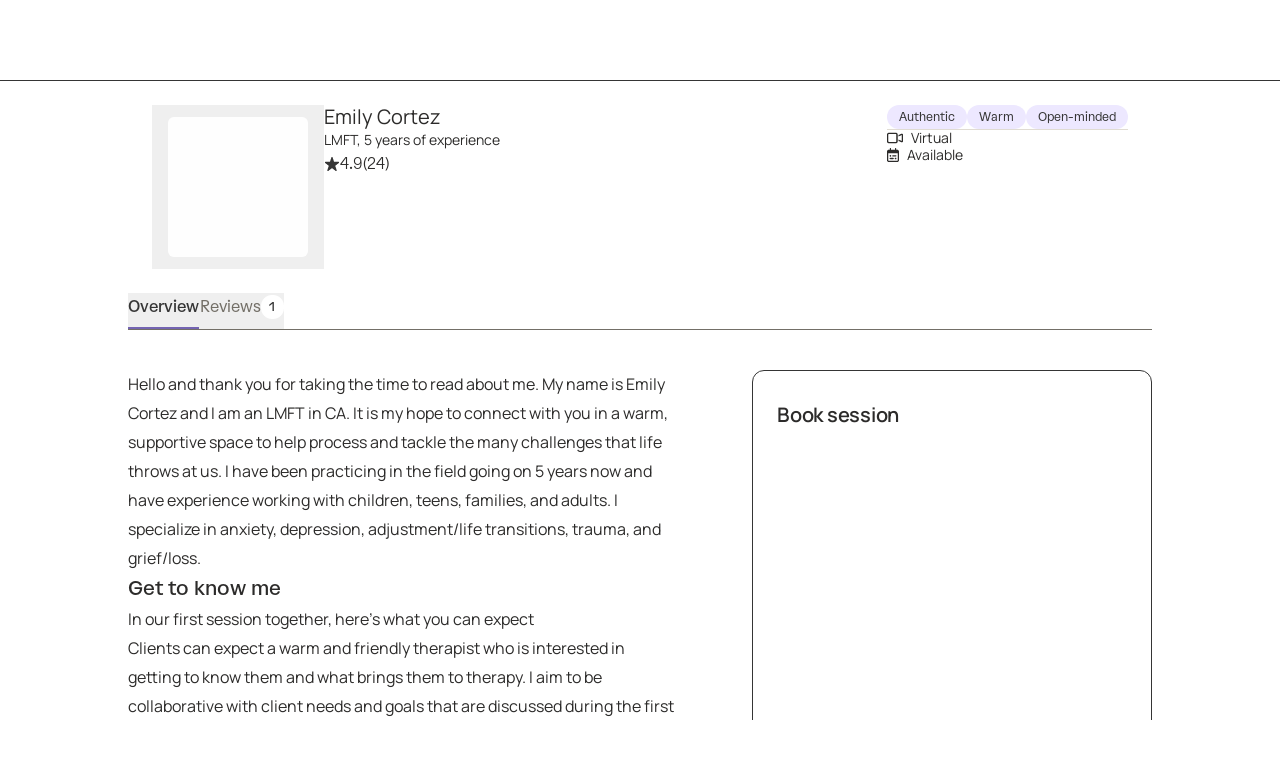

--- FILE ---
content_type: text/html; charset=utf-8
request_url: https://growtherapy.com/provider/bltiolh28676/emily-cortez?state=California&insuranceType=Blue%20Shield&cursor=YXJyYXljb25uZWN0aW9uOjM%3D&searchId=&pageNumber=1
body_size: 47451
content:
<!DOCTYPE html><html lang="en" class="theme-client rebrand"><head><meta charSet="utf-8"/><meta name="viewport" content="width=device-width, initial-scale=1, interactive-widget=resizes-content viewport-fit=cover"/><title>Emily Cortez, LMFT - California Therapist</title><meta name="description" content="Emily Cortez, LMFT is a credentialed therapist in California and accepts Kaiser NorCal, Aetna, Cigna and more. Book a session online!"/><script id="provider-profile-page-structured-data" type="application/ld+json" async="">{"@context":"https://schema.org","@type":"ProfilePage","@id":"https://growtherapy.com/provider/bltiolh28676/emily-cortez#profilepage","audience":"https://schema.org/Patient","dateModified":"2026-01-28","aggregateRating":{"@type":"AggregateRating","ratingValue":"4.9","ratingCount":"24","reviewCount":"1"},"review":[{"@type":"Review","author":{"@type":"Person","name":"Verified client, age 45-54"},"datePublished":"2025-12-08","reviewBody":"Emily listened well and made me feel comforted and hopeful.  Very nice and professional. ","reviewRating":{"@type":"Rating","ratingValue":"5","bestRating":"5","worstRating":"1"}}],"specialty":["Online Therapy","Anxiety","Peer Relationships","Self Esteem"],"mainEntity":{"@type":"Person","@id":"https://growtherapy.com/provider/bltiolh28676/emily-cortez#person","url":"https://growtherapy.com/provider/bltiolh28676/emily-cortez","name":"Emily Cortez","identifier":"bltiolh28676","image":"https://d2oun3o7n7y8hx.cloudfront.net/enhanced-d2e69074-8e0d-4fa9-9770-d316dc99b29c-provider21931.jpeg","description":"Hello and thank you for taking the time to read about me. My name is Emily Cortez and I am an LMFT in CA. It is my hope to connect with you in a warm, supportive space to help process and tackle the many challenges that life throws at us. I have been practicing in the field going on 5 years now and have experience working with children, teens, families, and adults. I specialize in anxiety, depression, adjustment/life transitions, trauma, and grief/loss.","gender":"Female","jobTitle":"LMFT","hasOccupation":{"@type":"Occupation","name":"Therapist","occupationLocation":[{"@type":"State","name":"California"}]},"knowsLanguage":["English"],"knowsAbout":["Anger Management","Anxiety","Depression","Grief","Peer Relationships","Self Esteem","Trauma and PTSD"],"address":{"@type":"PostalAddress","addressLocality":null,"addressRegion":"California","postalCode":null},"affiliation":{"@type":"Organization","name":"Grow Therapy","@id":"https://growtherapy.com/#organization"}},"breadcrumb":{"@type":"BreadcrumbList","itemListElement":[{"@type":"ListItem","position":"1","name":"Home","item":"https://growtherapy.com"},{"@type":"ListItem","position":"2","name":"Therapists in California","item":"https://growtherapy.com/therapists/california"},{"@type":"ListItem","position":"3","name":"Emily Cortez, LMFT","item":"https://growtherapy.com/provider/bltiolh28676/emily-cortez"}]},"publisher":{"@type":"Organization","@id":"https://growtherapy.com/#organization","name":"Grow Therapy","logo":"https://grow-therapy.coak-sg-host.com/wp-content/uploads/2024/01/logo-grow-wordpress.png"},"mainEntityOfPage":{"@type":"WebPage","@id":"https://growtherapy.com/provider/bltiolh28676/emily-cortez#webpage"},"isPartOf":{"@type":"WebSite","name":"Grow Therapy","@id":"https://growtherapy.com/#website"}}</script><link rel="canonical" href="https://growtherapy.com/provider/bltiolh28676/emily-cortez"/><meta property="og:site_name" content="Grow Therapy"/><meta property="og:locale" content="en_US"/><meta property="og:type" content="website"/><meta property="og:title" content="Emily Cortez, LMFT - California Therapist"/><meta property="og:description" content="Emily Cortez, LMFT is a credentialed therapist in California and accepts Kaiser NorCal, Aetna, Cigna and more. Book a session online!"/><meta property="og:url" content="https://growtherapy.com/provider/bltiolh28676/emily-cortez"/><meta property="og:image" content="https://d2oun3o7n7y8hx.cloudfront.net/thumbnail-d2e69074-8e0d-4fa9-9770-d316dc99b29c-provider21931.jpeg"/><meta name="next-head-count" content="13"/><meta name="format-detection" content="telephone=no, date=no, email=no, address=no"/><link rel="icon" href="/next-public-assets/rebrand/favicon.png"/><link rel="preload" href="https://cdnjs.cloudflare.com/ajax/libs/font-awesome/5.15.1/css/all.min.css" integrity="sha512-+4zCK9k+qNFUR5X+cKL9EIR+ZOhtIloNl9GIKS57V1MyNsYpYcUrUeQc9vNfzsWfV28IaLL3i96P9sdNyeRssA==" crossorigin="anonymous" as="style"/><link rel="preconnect" href="https://dev.visualwebsiteoptimizer.com"/><link rel="preload" href="/_next/static/media/992ca4ae2cf48059-s.p.woff2" as="font" type="font/woff2" crossorigin="anonymous" data-next-font="size-adjust"/><link rel="preload" href="/_next/static/media/0c182412fcfe7132-s.p.woff2" as="font" type="font/woff2" crossorigin="anonymous" data-next-font="size-adjust"/><link rel="preload" href="/_next/static/media/f4f30b56634b6c16-s.p.woff2" as="font" type="font/woff2" crossorigin="anonymous" data-next-font="size-adjust"/><link rel="preload" href="/_next/static/media/7e77e52fecb6f9ef-s.p.woff2" as="font" type="font/woff2" crossorigin="anonymous" data-next-font="size-adjust"/><link rel="preload" href="/_next/static/media/fbec8d592af151e4-s.p.woff2" as="font" type="font/woff2" crossorigin="anonymous" data-next-font="size-adjust"/><link rel="preload" href="/_next/static/media/ff3b1be2977be245-s.p.woff2" as="font" type="font/woff2" crossorigin="anonymous" data-next-font="size-adjust"/><link rel="preload" href="/_next/static/media/bbab4f1e5dfb0c39-s.p.woff2" as="font" type="font/woff2" crossorigin="anonymous" data-next-font="size-adjust"/><link rel="preload" href="/_next/static/media/0f913f1c09199e99-s.p.woff2" as="font" type="font/woff2" crossorigin="anonymous" data-next-font="size-adjust"/><link rel="preload" href="/_next/static/media/e1640294a3b90fe8-s.p.woff2" as="font" type="font/woff2" crossorigin="anonymous" data-next-font="size-adjust"/><link rel="preload" href="/_next/static/media/709192a2393540c5-s.p.woff2" as="font" type="font/woff2" crossorigin="anonymous" data-next-font="size-adjust"/><link rel="preload" href="/_next/static/media/cfd6ce02bd5d8fe0-s.p.woff2" as="font" type="font/woff2" crossorigin="anonymous" data-next-font="size-adjust"/><link rel="preload" href="/_next/static/media/7fd73fa81853a7bc-s.p.ttf" as="font" type="font/ttf" crossorigin="anonymous" data-next-font="size-adjust"/><link rel="preload" href="/_next/static/media/dcfe367e16e16eea-s.p.ttf" as="font" type="font/ttf" crossorigin="anonymous" data-next-font="size-adjust"/><link rel="preload" href="/_next/static/media/a3ecbf6d7baa059d-s.p.ttf" as="font" type="font/ttf" crossorigin="anonymous" data-next-font="size-adjust"/><link rel="preload" href="/_next/static/media/67eeae0d3c990763-s.p.ttf" as="font" type="font/ttf" crossorigin="anonymous" data-next-font="size-adjust"/><link rel="preload" href="/_next/static/media/defbff1c3961a844-s.p.ttf" as="font" type="font/ttf" crossorigin="anonymous" data-next-font="size-adjust"/><link rel="preload" href="/_next/static/media/250ef9cac77222cc-s.p.ttf" as="font" type="font/ttf" crossorigin="anonymous" data-next-font="size-adjust"/><link rel="preload" href="/_next/static/media/dd201342dd842375-s.p.ttf" as="font" type="font/ttf" crossorigin="anonymous" data-next-font="size-adjust"/><script async="" type="text/javascript" id="vwoCode" data-nscript="beforeInteractive">window._vwo_code || (function() {
var account_id=826255,
version=2.1,
settings_tolerance=2000,
hide_element='body',
hide_element_style = 'opacity:0 !important;filter:alpha(opacity=0) !important;background:rgb(255 250 238) !important;transition:none !important;',
/* DO NOT EDIT BELOW THIS LINE */
f=false,w=window,d=document,v=d.querySelector('#vwoCode'),cK='_vwo_'+account_id+'_settings',cc={};try{var c=JSON.parse(localStorage.getItem('_vwo_'+account_id+'_config'));cc=c&&typeof c==='object'?c:{}}catch(e){}var stT=cc.stT==='session'?w.sessionStorage:w.localStorage;code={nonce:v&&v.nonce,use_existing_jquery:function(){return typeof use_existing_jquery!=='undefined'?use_existing_jquery:undefined},library_tolerance:function(){return typeof library_tolerance!=='undefined'?library_tolerance:undefined},settings_tolerance:function(){return cc.sT||settings_tolerance},hide_element_style:function(){return'{'+(cc.hES||hide_element_style)+'}'},hide_element:function(){if(performance.getEntriesByName('first-contentful-paint')[0]){return''}return typeof cc.hE==='string'?cc.hE:hide_element},getVersion:function(){return version},finish:function(e){if(!f){f=true;var t=d.getElementById('_vis_opt_path_hides');if(t)t.parentNode.removeChild(t);if(e)(new Image).src='https://dev.visualwebsiteoptimizer.com/ee.gif?a='+account_id+e}},finished:function(){return f},addScript:function(e){var t=d.createElement('script');t.type='text/javascript';if(e.src){t.src=e.src}else{t.text=e.text}v&&t.setAttribute('nonce',v.nonce);d.getElementsByTagName('head')[0].appendChild(t)},load:function(e,t){var n=this.getSettings(),i=d.createElement('script'),r=this;t=t||{};if(n){i.textContent=n;d.getElementsByTagName('head')[0].appendChild(i);if(!w.VWO||VWO.caE){stT.removeItem(cK);r.load(e)}}else{var o=new XMLHttpRequest;o.open('GET',e,true);o.withCredentials=!t.dSC;o.responseType=t.responseType||'text';o.onload=function(){if(t.onloadCb){return t.onloadCb(o,e)}if(o.status===200||o.status===304){_vwo_code.addScript({text:o.responseText})}else{_vwo_code.finish('&e=loading_failure:'+e)}};o.onerror=function(){if(t.onerrorCb){return t.onerrorCb(e)}_vwo_code.finish('&e=loading_failure:'+e)};o.send()}},getSettings:function(){try{var e=stT.getItem(cK);if(!e){return}e=JSON.parse(e);if(Date.now()>e.e){stT.removeItem(cK);return}return e.s}catch(e){return}},init:function(){if(d.URL.indexOf('__vwo_disable__')>-1)return;var e=this.settings_tolerance();w._vwo_settings_timer=setTimeout(function(){_vwo_code.finish();stT.removeItem(cK)},e);var t;if(this.hide_element()!=='body'){t=d.createElement('style');var n=this.hide_element(),i=n?n+this.hide_element_style():'',r=d.getElementsByTagName('head')[0];t.setAttribute('id','_vis_opt_path_hides');v&&t.setAttribute('nonce',v.nonce);t.setAttribute('type','text/css');if(t.styleSheet)t.styleSheet.cssText=i;else t.appendChild(d.createTextNode(i));r.appendChild(t)}else{t=d.getElementsByTagName('head')[0];var i=d.createElement('div');i.style.cssText='z-index: 2147483647 !important;position: fixed !important;left: 0 !important;top: 0 !important;width: 100% !important;height: 100% !important;background: rgb(255 250 238) !important;display: block !important;';i.setAttribute('id','_vis_opt_path_hides');i.classList.add('_vis_hide_layer');t.parentNode.insertBefore(i,t.nextSibling)}var o=window._vis_opt_url||d.URL,s='https://dev.visualwebsiteoptimizer.com/j.php?a='+account_id+'&u='+encodeURIComponent(o)+'&vn='+version;if(w.location.search.indexOf('_vwo_xhr')!==-1){this.addScript({src:s})}else{this.load(s+'&x=true')}}};w._vwo_code=code;code.init();})();</script><link rel="preload" href="/_next/static/css/4f8df08dd2c07f2b.css" as="style"/><link rel="stylesheet" href="/_next/static/css/4f8df08dd2c07f2b.css" data-n-g=""/><noscript data-n-css=""></noscript><script defer="" nomodule="" src="/_next/static/chunks/polyfills-c67a75d1b6f99dc8.js"></script><script src="https://cmp.osano.com/16Bi8kThMqaQ92z3g/1cc08ab3-b43a-48d7-a62f-9d49815f708b/osano.js" defer="" data-nscript="beforeInteractive"></script><script src="/_next/static/chunks/webpack-38023305aa30a62d.js" defer=""></script><script src="/_next/static/chunks/framework-ccad880d483a5089.js" defer=""></script><script src="/_next/static/chunks/main-382cc2996c5f65ce.js" defer=""></script><script src="/_next/static/chunks/pages/_app-506e5ffb80fe6fa0.js" defer=""></script><script src="/_next/static/chunks/7332-2b6d7129602f9e92.js" defer=""></script><script src="/_next/static/chunks/9326-21a39d958c0f1acd.js" defer=""></script><script src="/_next/static/chunks/1537-346660068489294a.js" defer=""></script><script src="/_next/static/chunks/5072-1bef624570fd02c9.js" defer=""></script><script src="/_next/static/chunks/1731-b76a56d78d96a10c.js" defer=""></script><script src="/_next/static/chunks/6296-7086bcd9bd426b73.js" defer=""></script><script src="/_next/static/chunks/1163-9c2cfb07314462a3.js" defer=""></script><script src="/_next/static/chunks/3667-25cb53a9f143fc57.js" defer=""></script><script src="/_next/static/chunks/2998-3969aa46b87e8873.js" defer=""></script><script src="/_next/static/chunks/1319-40f079390e0bea1d.js" defer=""></script><script src="/_next/static/chunks/5595-87b4292d8a748d52.js" defer=""></script><script src="/_next/static/chunks/5977-01356d265563a1d6.js" defer=""></script><script src="/_next/static/chunks/9855-83a59885448ce3d3.js" defer=""></script><script src="/_next/static/chunks/1833-90ee746c81339f2f.js" defer=""></script><script src="/_next/static/chunks/7058-39a0c47e609194a9.js" defer=""></script><script src="/_next/static/chunks/6687-4933f4154fe336ef.js" defer=""></script><script src="/_next/static/chunks/7742-0567288013c4a07d.js" defer=""></script><script src="/_next/static/chunks/2407-27b8c9560864a819.js" defer=""></script><script src="/_next/static/chunks/8849-56e47642dbaa6d19.js" defer=""></script><script src="/_next/static/chunks/4951-d1fceb0c6a095c3a.js" defer=""></script><script src="/_next/static/chunks/9795-00fcba2a493a5420.js" defer=""></script><script src="/_next/static/chunks/7647-61fd6258596150f5.js" defer=""></script><script src="/_next/static/chunks/1524-7d682bee6548944d.js" defer=""></script><script src="/_next/static/chunks/9753-b964967dac2f08d7.js" defer=""></script><script src="/_next/static/chunks/pages/provider/%5BproviderShortId%5D/%5BproviderName%5D-b5ff9699ba3a1618.js" defer=""></script><script src="/_next/static/98kVn2JBvwP2w02fL6LjW/_buildManifest.js" defer=""></script><script src="/_next/static/98kVn2JBvwP2w02fL6LjW/_ssgManifest.js" defer=""></script><style id="__jsx-363585504">:root{--font-atak:'__atak_b42a21', '__atak_Fallback_b42a21';--font-manrope:'__manrope_5e1c46', '__manrope_Fallback_5e1c46'}</style></head><body><script>0</script><div id="__next"><div class="jsx-363585504"><header class="pointer-events-none top-0 z-50 w-full border-b border-neutral-800 rebrand:border-none mobile:sticky"><nav class="pointer-events-auto relative z-20 grid h-20 w-full items-center gap-4 overflow-x-auto bg-neutral-300 px-6 sm:px-8 lg:overflow-x-scroll grid-cols-[auto_auto_1fr] min-h-14 rebrand:gap-100 rebrand:overflow-x-auto rebrand:border-none rebrand:bg-surface-default rebrand:px-350 rebrand:py-200 rebrand:sm:px-500 rebrand:sm:py-100"><div></div><span><a class="[&amp;[data-headlessui-state=active]]:bg-neutral-400 rebrand:focus-visible:outline-action-focusRing-default rounded-sm rebrand:typography-label-default focus-visible:border-neutral-700 focus-visible:outline-2 focus-visible:outline-offset-4 focus-visible:outline-neutral-800 hidden animate-fade-in" href="" aria-disabled="false" style="animation-fill-mode:forwards"><span class="text-medium rebrand:typography-body-default underline underline-offset-4 font-medium text-lilac-700 active:text-lilac-800 hover:text-lilac-800 rebrand:text-action-secondary-textLink rebrand:hover:text-action-secondary-state-hover-textLink rebrand:active:text-action-secondary-state-pressed-textLink focus-visible:border-neutral-700 focus-visible:outline-2 focus-visible:outline-offset-4 focus-visible:outline-neutral-800 hidden animate-fade-in fs-exclude"><img src="[data-uri]" alt="Grow Therapy Home" width="72"/></span></a></span><div class="flex items-center justify-end gap-4 absolute right-0 rebrand:relative rebrand:z-50 rebrand:gap-0"><div class="whitespace-nowrap transition-transform duration-200 translate-x-0 animate-fade-out" style="animation-fill-mode:forwards"></div></div></nav></header><div class="bg-neutral-300"><div class="m-auto flex w-screen flex-col md:max-w-3xl lg:max-w-5xl rebrand:w-full rebrand:max-w-container-maxMinWidth-large rebrand:px-350 rebrand:md:px-650"><div class="grid py-6 md:grid-cols-[auto_1fr_auto] rebrand:py-450 gap-y-2 px-6 rebrand:grid-cols-[auto_1fr] rebrand:gap-x-250 rebrand:gap-y-350 rebrand:px-0"><div class="flex flex-col items-center gap-2 md:items-start"><button><div class="mx-4 my-3 animate-fade-in-out rounded-md bg-neutral-400 rebrand:bg-text-state-inactive-default h-[140px] w-[140px]" data-testid="loading-skeleton"></div></button></div><div class="flex flex-col items-center gap-5 md:items-start rebrand:items-start rebrand:gap-350"><div class="flex flex-col gap-1"><div class="text-center md:text-left rebrand:text-left" data-testid="provider-profile-name"><div class="flex flex-wrap items-center gap-x-2 rebrand:mobile:items-end rebrand:sm:items-center rebrand:md:items-end"><h3 class="text-text-default typography-label-large fs-exclude" id="bltiolh28676" tabindex="0">Emily Cortez</h3></div><span class="text-text-default typography-label-small fs-exclude">LMFT, 5 years of experience</span></div><div class="flex flex-row items-center gap-1 text-medium"><svg aria-hidden="true" focusable="false" data-prefix="fas" data-icon="star-sharp" class="svg-inline--fa fa-star-sharp fa-sm sprout-icon focus-visible:outline-2 focus-visible:outline-offset-2 focus-visible:outline-neutral-800 text-neutral-800 rebrand:text-action-secondary-textLink" role="img" xmlns="http://www.w3.org/2000/svg" viewBox="0 0 576 512" data-testid="icon__undefined"><path fill="currentColor" d="M310.9 16.7C307.7 6.8 298.5 0 288 0s-19.7 6.8-22.9 16.7L214.5 176H56c-10.3 0-19.4 6.5-22.7 16.2s-.1 20.4 8 26.7L172.1 320.7 121.1 480.7c-3.2 10 .5 21 9.1 27s20.2 5.7 28.5-.7L288 406.4 417.3 506.9c8.3 6.5 19.8 6.8 28.5 .7s12.3-16.9 9.1-27L403.9 320.7 534.7 218.9c8.1-6.3 11.3-17 8-26.7s-12.4-16.2-22.7-16.2H361.5L310.9 16.7z"></path></svg><span><span><span aria-hidden="true">4.9</span><span class="sr-only">Rated 4.9 stars out of 5</span></span></span><span class="text-neutral-700"><span aria-hidden="true"> (24)</span><span class="sr-only">24 ratings</span></span></div></div></div><div class="rebrand:col-span-2 rebrand:flex rebrand:flex-col rebrand:gap-y-350"><div class="flex flex-wrap gap-1"><div class="inline-block text-neutral-800 select-none rounded-4xl py-1 native-app:rounded-lg rebrand:typography-eyebrow-default rebrand:rounded-rounded rebrand:p-150 rebrand:inline-flex rebrand:items-center rebrand:gap-x-50 bg-lilac-100 rebrand:bg-surface-default rebrand:ring-border-subtle rebrand:ring-1 rebrand:text-action-secondary-text normal-case tracking-normal font-normal whitespace-normal rebrand:uppercase text-xs px-3">Authentic</div><div class="inline-block text-neutral-800 select-none rounded-4xl py-1 native-app:rounded-lg rebrand:typography-eyebrow-default rebrand:rounded-rounded rebrand:p-150 rebrand:inline-flex rebrand:items-center rebrand:gap-x-50 bg-lilac-100 rebrand:bg-surface-default rebrand:ring-border-subtle rebrand:ring-1 rebrand:text-action-secondary-text normal-case tracking-normal font-normal whitespace-normal rebrand:uppercase text-xs px-3">Warm</div><div class="inline-block text-neutral-800 select-none rounded-4xl py-1 native-app:rounded-lg rebrand:typography-eyebrow-default rebrand:rounded-rounded rebrand:p-150 rebrand:inline-flex rebrand:items-center rebrand:gap-x-50 bg-lilac-100 rebrand:bg-surface-default rebrand:ring-border-subtle rebrand:ring-1 rebrand:text-action-secondary-text normal-case tracking-normal font-normal whitespace-normal rebrand:uppercase text-xs px-3">Open-minded</div></div><div role="separator" aria-orientation="horizontal" class="border-y border-b-0 w-full border-neutral-500 rebrand:border-border-default border-solid rebrand:hidden"></div><div class="flex flex-col gap-2 text-xs"><span class="text-text-default typography-label-small fs-exclude"><svg aria-hidden="true" focusable="false" data-prefix="far" data-icon="video" class="svg-inline--fa fa-video sprout-icon focus-visible:outline-2 focus-visible:outline-offset-2 focus-visible:outline-neutral-800 mr-150" role="img" xmlns="http://www.w3.org/2000/svg" viewBox="0 0 576 512" data-testid="icon__undefined"><path fill="currentColor" d="M64 112c-8.8 0-16 7.2-16 16V384c0 8.8 7.2 16 16 16H320c8.8 0 16-7.2 16-16V128c0-8.8-7.2-16-16-16H64zM0 128C0 92.7 28.7 64 64 64H320c35.3 0 64 28.7 64 64v33V351v33c0 35.3-28.7 64-64 64H64c-35.3 0-64-28.7-64-64V128zM528 363.4V148.6L416 199V146.4L520.3 99.5c5.1-2.3 10.6-3.5 16.2-3.5c21.8 0 39.5 17.7 39.5 39.5v241c0 21.8-17.7 39.5-39.5 39.5c-5.6 0-11.1-1.2-16.2-3.5L416 365.6V313l112 50.4z"></path></svg><span class="text-neutral-700 rebrand:typography-label-small rebrand:text-text-default">Virtual</span></span><span class="text-text-default typography-label-small fs-exclude"><svg aria-hidden="true" focusable="false" data-prefix="far" data-icon="calendar-range" class="svg-inline--fa fa-calendar-range sprout-icon focus-visible:outline-2 focus-visible:outline-offset-2 focus-visible:outline-neutral-800 mr-150" role="img" xmlns="http://www.w3.org/2000/svg" viewBox="0 0 448 512" data-testid="icon__undefined"><path fill="currentColor" d="M152 24c0-13.3-10.7-24-24-24s-24 10.7-24 24V64H64C28.7 64 0 92.7 0 128v16 48V448c0 35.3 28.7 64 64 64H384c35.3 0 64-28.7 64-64V192 144 128c0-35.3-28.7-64-64-64H344V24c0-13.3-10.7-24-24-24s-24 10.7-24 24V64H152V24zM48 192H400V448c0 8.8-7.2 16-16 16H64c-8.8 0-16-7.2-16-16V192zm48 96a32 32 0 1 0 64 0 32 32 0 1 0 -64 0zm224 64a32 32 0 1 0 0 64 32 32 0 1 0 0-64zM192 288c0 13.3 10.7 24 24 24H328c13.3 0 24-10.7 24-24s-10.7-24-24-24H216c-13.3 0-24 10.7-24 24zm40 72H120c-13.3 0-24 10.7-24 24s10.7 24 24 24H232c13.3 0 24-10.7 24-24s-10.7-24-24-24z"></path></svg><span class="text-neutral-700 rebrand:typography-label-small rebrand:text-text-default">Available</span> <div class="animate-fade-in-out rounded-md bg-neutral-400 rebrand:bg-text-state-inactive-default m-0 inline-block h-5 w-20 align-middle" data-testid="loading-skeleton"></div></span></div></div><div class="justify-self-end rebrand:ml-600 rebrand:w-[400px] hidden"></div></div><div class="hidden sm:block"><nav class="overflow-y-hidden border-b border-neutral-700 native-app:border-none rebrand:border-border-default mb-0 w-full overflow-x-auto whitespace-nowrap px-6 text-center sm:px-16 sm:text-left md:px-0 rebrand:w-fit rebrand:px-0"><ul class="flex items-end gap-x-8"><li class="shrink-0"><button class="flex flex-wrap justify-center items-center gap-2 pb-2 pt-0.5 text-base transition focus-visible:outline-offset-1 hover:font-medium hover:text-neutral-800 focus-visible:outline-2 focus-visible:outline-neutral-800 rebrand:hover:font-medium rebrand:focus-visible:outline-action-focusRing-default border-b-2 border-lilac-700 font-medium text-neutral-800 rebrand:border-text-state-selected-default rebrand:text-text-default" aria-pressed="true" data-testid="overview-tab"><div aria-label="Overview" data-content="Overview" class="inline-flex flex-col after:h-0 after:font-medium after:opacity-0 after:content-[attr(data-content)] after:speech:hidden">Overview</div></button></li><li class="shrink-0"><button class="flex flex-wrap justify-center items-center gap-2 pb-2 pt-0.5 text-base transition focus-visible:outline-offset-1 border-b-2 border-transparent hover:font-medium hover:text-neutral-800 focus-visible:outline-2 focus-visible:outline-neutral-800 rebrand:hover:font-medium rebrand:focus-visible:outline-action-focusRing-default font-normal text-neutral-700 rebrand:hover:text-text-state-hover-default rebrand:text-text-muted rebrand:font-light rebrand:hover:border-text-state-hover-default" aria-pressed="false" data-testid="reviews-tab"><div aria-label="Reviews" data-content="Reviews" class="inline-flex flex-col after:h-0 after:font-medium after:opacity-0 after:content-[attr(data-content)] after:speech:hidden">Reviews</div><div class="inline-block text-neutral-800 select-none whitespace-nowrap rounded-4xl px-2 py-1 font-medium uppercase tracking-wider native-app:rounded-lg rebrand:typography-eyebrow-default rebrand:rounded-rounded rebrand:p-150 rebrand:inline-flex rebrand:items-center rebrand:gap-x-50 bg-neutral-400 rebrand:bg-surface-state-inactive-inverse rebrand:accent-action-secondary-text text-xs">1</div></button></li></ul></nav></div><div class="sticky top-0 z-10 h-12 bg-neutral-300 sm:hidden"><div class="m-auto flex h-12 w-screen items-end md:max-w-3xl lg:max-w-5xl rebrand:w-full"><nav class="overflow-y-hidden border-b border-neutral-700 native-app:border-none rebrand:border-border-default mb-0 w-full overflow-x-auto whitespace-nowrap px-6 text-center sm:px-16 sm:text-left md:px-0 rebrand:w-fit rebrand:px-0"><ul class="flex items-end gap-x-8"><li class="shrink-0"><button class="flex flex-wrap justify-center items-center gap-2 pb-2 pt-0.5 text-base transition focus-visible:outline-offset-1 hover:font-medium hover:text-neutral-800 focus-visible:outline-2 focus-visible:outline-neutral-800 rebrand:hover:font-medium rebrand:focus-visible:outline-action-focusRing-default border-b-2 border-lilac-700 font-medium text-neutral-800 rebrand:border-text-state-selected-default rebrand:text-text-default" aria-pressed="true" data-testid="overview-tab"><div aria-label="Overview" data-content="Overview" class="inline-flex flex-col after:h-0 after:font-medium after:opacity-0 after:content-[attr(data-content)] after:speech:hidden">Overview</div></button></li><li class="shrink-0"><button class="flex flex-wrap justify-center items-center gap-2 pb-2 pt-0.5 text-base transition focus-visible:outline-offset-1 border-b-2 border-transparent hover:font-medium hover:text-neutral-800 focus-visible:outline-2 focus-visible:outline-neutral-800 rebrand:hover:font-medium rebrand:focus-visible:outline-action-focusRing-default font-normal text-neutral-700 rebrand:hover:text-text-state-hover-default rebrand:text-text-muted rebrand:font-light rebrand:hover:border-text-state-hover-default" aria-pressed="false" data-testid="reviews-tab"><div aria-label="Reviews" data-content="Reviews" class="inline-flex flex-col after:h-0 after:font-medium after:opacity-0 after:content-[attr(data-content)] after:speech:hidden">Reviews</div><div class="inline-block text-neutral-800 select-none whitespace-nowrap rounded-4xl px-2 py-1 font-medium uppercase tracking-wider native-app:rounded-lg rebrand:typography-eyebrow-default rebrand:rounded-rounded rebrand:p-150 rebrand:inline-flex rebrand:items-center rebrand:gap-x-50 bg-neutral-400 rebrand:bg-surface-state-inactive-inverse rebrand:accent-action-secondary-text text-xs">1</div></button></li></ul></nav></div></div><div class="grid grid-cols-1 gap-y-10 pb-8 md:pb-10 rebrand:gap-y-450 rebrand:pb-450 rebrand:md:gap-x-750 md:grid-cols-[auto_1fr] md:gap-x-12"><div class="flex flex-col gap-10 px-6 text-base sm:px-16 md:px-0 md:pr-6 rebrand:gap-450 rebrand:px-0"><section tabindex="-1" id="overview" class="flex flex-col gap-10 pt-8 focus-visible:outline-none mobile:scroll-m-16 sm:scroll-m-10 md:pt-10 rebrand:gap-450 rebrand:pt-450"><p class="text-text-default typography-body-default whitespace-pre-wrap fs-exclude">Hello and thank you for taking the time to read about me. My name is Emily Cortez and I am an LMFT in CA. It is my hope to connect with you in a warm, supportive space to help process and tackle the many challenges that life throws at us. I have been practicing in the field going on 5 years now and have experience working with children, teens, families, and adults. I specialize in anxiety, depression, adjustment/life transitions, trauma, and grief/loss.</p><div class="flex flex-col gap-2 rebrand:gap-450"><h3 class="font-medium text-large rebrand:typography-subhead-large rebrand:mobile:typography-subhead-mobile-large rebrand:hidden fs-exclude">Get to know me</h3><div class="rebrand:space-y-250 rebrand:md:space-y-150"><p class="text-text-default typography-body-default rebrand:typography-body-emphasis-default fs-exclude">In our first session together, here&#x27;s what you can expect</p><p class="text-text-default typography-body-default fs-exclude" data-testid="provider-prompts-base-content-expectation">Clients can expect a warm and friendly therapist who is interested in getting to know them and what brings them to therapy. I aim to be collaborative with client needs and goals that are discussed during the first session.</p></div><div class="rebrand:space-y-250 rebrand:md:space-y-150"><p class="text-text-default typography-body-default rebrand:typography-body-emphasis-default fs-exclude">The treatment methods and tools I utilize</p><p class="text-text-default typography-body-default fs-exclude" data-testid="provider-prompts-base-content-treatment">I generally use CBT and solution-focused approaches but also consider myself client-centered and want to make sure you feel heard and validated to process your thoughts and emotions in a comforting space.</p></div><div class="rebrand:space-y-250 rebrand:md:space-y-150"><p class="text-text-default typography-body-default rebrand:typography-body-emphasis-default fs-exclude">The biggest strengths that I bring into our sessions</p><p class="text-text-default typography-body-default fs-exclude" data-testid="provider-prompts-base-content-strengths">Human connection is what brought me to this career as a therapist. I enjoy connecting with others in a meaningful way and hope to support and empower my clients in any way that I can.</p></div><div class="rebrand:space-y-250 rebrand:md:space-y-150"><p class="text-text-default typography-body-default rebrand:typography-body-emphasis-default fs-exclude">The clients I&#x27;m best positioned to serve</p><p class="text-text-default typography-body-default fs-exclude" data-testid="provider-prompts-base-content-focus">I am particularly interested in working with women ages 18-35 dealing with anxiety, depression, life transitions, self esteem issues, stress, relationship issues, cultural stress, identity issues. I also remain open to other populations.</p></div></div><div role="separator" aria-orientation="horizontal" class="border-y border-b-0 border-neutral-500 rebrand:border-border-default border-solid -ml-4 w-[calc(100%+2rem)] rebrand:ml-0 rebrand:w-full"></div><div class="flex flex-col gap-4" data-testid="all-specialties-list"><div><span class="text-text-default typography-label-small rebrand:mb-200 rebrand:block fs-exclude">Specialties</span><span class="text-text-default typography-label-xsmall rebrand:mb-200 rebrand:inline-block fs-exclude">Top specialties</span><div data-testid="top-specialty-list" class="rebrand:flex rebrand:flex-row rebrand:flex-wrap rebrand:items-baseline rebrand:gap-150" role="list" aria-label="Specialties"><span role="listitem"><button class="inline-block text-neutral-800 select-none whitespace-nowrap rounded-4xl px-2 text-xs font-medium uppercase tracking-wider native-app:rounded-lg rebrand:typography-eyebrow-default rebrand:rounded-rounded rebrand:p-150 rebrand:inline-flex rebrand:items-center rebrand:gap-x-50 bg-neutral-400 rebrand:bg-surface-state-inactive-inverse rebrand:accent-action-secondary-text group mx-0 mr-2 mt-2 rebrand:m-0 py-1"><svg aria-hidden="true" focusable="false" data-prefix="fas" data-icon="star" class="svg-inline--fa fa-star sprout-icon focus-visible:outline-2 focus-visible:outline-offset-2 focus-visible:outline-neutral-800 inline-block pr-2" role="img" xmlns="http://www.w3.org/2000/svg" viewBox="0 0 576 512" data-testid="details-tag-extra-icon-Anxiety"><path fill="currentColor" d="M316.9 18C311.6 7 300.4 0 288.1 0s-23.4 7-28.8 18L195 150.3 51.4 171.5c-12 1.8-22 10.2-25.7 21.7s-.7 24.2 7.9 32.7L137.8 329 113.2 474.7c-2 12 3 24.2 12.9 31.3s23 8 33.8 2.3l128.3-68.5 128.3 68.5c10.8 5.7 23.9 4.9 33.8-2.3s14.9-19.3 12.9-31.3L438.5 329 542.7 225.9c8.6-8.5 11.7-21.2 7.9-32.7s-13.7-19.9-25.7-21.7L381.2 150.3 316.9 18z"></path></svg>Anxiety</button></span><span role="listitem"><button class="inline-block text-neutral-800 select-none whitespace-nowrap rounded-4xl px-2 text-xs font-medium uppercase tracking-wider native-app:rounded-lg rebrand:typography-eyebrow-default rebrand:rounded-rounded rebrand:p-150 rebrand:inline-flex rebrand:items-center rebrand:gap-x-50 bg-neutral-400 rebrand:bg-surface-state-inactive-inverse rebrand:accent-action-secondary-text group mx-0 mr-2 mt-2 rebrand:m-0 py-1"><svg aria-hidden="true" focusable="false" data-prefix="fas" data-icon="star" class="svg-inline--fa fa-star sprout-icon focus-visible:outline-2 focus-visible:outline-offset-2 focus-visible:outline-neutral-800 inline-block pr-2" role="img" xmlns="http://www.w3.org/2000/svg" viewBox="0 0 576 512" data-testid="details-tag-extra-icon-Peer Relationships"><path fill="currentColor" d="M316.9 18C311.6 7 300.4 0 288.1 0s-23.4 7-28.8 18L195 150.3 51.4 171.5c-12 1.8-22 10.2-25.7 21.7s-.7 24.2 7.9 32.7L137.8 329 113.2 474.7c-2 12 3 24.2 12.9 31.3s23 8 33.8 2.3l128.3-68.5 128.3 68.5c10.8 5.7 23.9 4.9 33.8-2.3s14.9-19.3 12.9-31.3L438.5 329 542.7 225.9c8.6-8.5 11.7-21.2 7.9-32.7s-13.7-19.9-25.7-21.7L381.2 150.3 316.9 18z"></path></svg>Peer Relationships</button></span><span role="listitem"><button class="inline-block text-neutral-800 select-none whitespace-nowrap rounded-4xl px-2 text-xs font-medium uppercase tracking-wider native-app:rounded-lg rebrand:typography-eyebrow-default rebrand:rounded-rounded rebrand:p-150 rebrand:inline-flex rebrand:items-center rebrand:gap-x-50 bg-neutral-400 rebrand:bg-surface-state-inactive-inverse rebrand:accent-action-secondary-text group mx-0 mr-2 mt-2 rebrand:m-0 py-1"><svg aria-hidden="true" focusable="false" data-prefix="fas" data-icon="star" class="svg-inline--fa fa-star sprout-icon focus-visible:outline-2 focus-visible:outline-offset-2 focus-visible:outline-neutral-800 inline-block pr-2" role="img" xmlns="http://www.w3.org/2000/svg" viewBox="0 0 576 512" data-testid="details-tag-extra-icon-Self Esteem"><path fill="currentColor" d="M316.9 18C311.6 7 300.4 0 288.1 0s-23.4 7-28.8 18L195 150.3 51.4 171.5c-12 1.8-22 10.2-25.7 21.7s-.7 24.2 7.9 32.7L137.8 329 113.2 474.7c-2 12 3 24.2 12.9 31.3s23 8 33.8 2.3l128.3-68.5 128.3 68.5c10.8 5.7 23.9 4.9 33.8-2.3s14.9-19.3 12.9-31.3L438.5 329 542.7 225.9c8.6-8.5 11.7-21.2 7.9-32.7s-13.7-19.9-25.7-21.7L381.2 150.3 316.9 18z"></path></svg>Self Esteem</button></span></div></div><div><span class="text-text-default typography-label-xsmall rebrand:mb-200 rebrand:inline-block fs-exclude">Other specialties</span><div data-testid="specialty-list" class="rebrand:flex rebrand:flex-row rebrand:flex-wrap rebrand:items-baseline rebrand:gap-150" role="list" aria-label="Other specialties"><span role="listitem"><button class="inline-block text-neutral-800 select-none whitespace-nowrap rounded-4xl px-2 text-xs font-medium uppercase tracking-wider native-app:rounded-lg rebrand:typography-eyebrow-default rebrand:rounded-rounded rebrand:p-150 rebrand:inline-flex rebrand:items-center rebrand:gap-x-50 bg-neutral-400 rebrand:bg-surface-state-inactive-inverse rebrand:accent-action-secondary-text group mx-0 mr-2 mt-2 rebrand:m-0 py-1">Anger Management</button></span><span role="listitem"><button class="inline-block text-neutral-800 select-none whitespace-nowrap rounded-4xl px-2 text-xs font-medium uppercase tracking-wider native-app:rounded-lg rebrand:typography-eyebrow-default rebrand:rounded-rounded rebrand:p-150 rebrand:inline-flex rebrand:items-center rebrand:gap-x-50 bg-neutral-400 rebrand:bg-surface-state-inactive-inverse rebrand:accent-action-secondary-text group mx-0 mr-2 mt-2 rebrand:m-0 py-1">Depression</button></span><span role="listitem"><button class="inline-block text-neutral-800 select-none whitespace-nowrap rounded-4xl px-2 text-xs font-medium uppercase tracking-wider native-app:rounded-lg rebrand:typography-eyebrow-default rebrand:rounded-rounded rebrand:p-150 rebrand:inline-flex rebrand:items-center rebrand:gap-x-50 bg-neutral-400 rebrand:bg-surface-state-inactive-inverse rebrand:accent-action-secondary-text group mx-0 mr-2 mt-2 rebrand:m-0 py-1">Grief</button></span><button aria-disabled="false" class="relative transition first-of-type:ml-0 text-center w-fit font-medium native-app:shadow-border-none rebrand:typography-label-emphasis-default rebrand:shadow-border-none rebrand:focus-visible:outline-action-focusRing-default rebrand:focus-visible:outline-offset-4 rebrand:active:bg-[unset] native-app:rounded-lg underline underline-offset-4 rounded-none text-lilac-700 p-0 native-app:text-neutral-800 rebrand:rounded-150-175 rebrand:text-action-primary-textLink rebrand:p-0 rebrand:h-auto rebrand:focus-visible:rounded-50-75 hover:brightness-85 hover:text-lilac-800 active:text-lilac-800 active:brightness-70 focus-visible:outline-lilac-700 focus-visible:px-1 native-app:focus-visible:outline-neutral-800 native-app:active:text-neutral-800 rebrand:active:text-action-primary-state-pressed-textLink rebrand:hover:text-action-primary-state-hover-textLink focus-visible:outline-2 focus-visible:outline-offset-4 ml-0 mt-2 block text-sm rebrand:mt-0 rebrand:min-h-0 sprout-button" type="button">Show 1 more</button></div></div></div><div role="separator" aria-orientation="horizontal" class="border-y border-b-0 border-neutral-500 rebrand:border-border-default border-solid -ml-4 w-[calc(100%+2rem)] rebrand:ml-0 rebrand:w-full rebrand:hidden"></div><div><span class="text-text-default typography-label-small rebrand:mb-200 rebrand:block fs-exclude">I identify as</span><div data-testid="identity-list" class="rebrand:flex rebrand:flex-row rebrand:flex-wrap rebrand:items-baseline rebrand:gap-150" role="list" aria-label="I identify as"><span role="listitem"><button class="inline-block text-neutral-800 select-none whitespace-nowrap rounded-4xl px-2 text-xs font-medium uppercase tracking-wider native-app:rounded-lg rebrand:typography-eyebrow-default rebrand:rounded-rounded rebrand:p-150 rebrand:inline-flex rebrand:items-center rebrand:gap-x-50 bg-neutral-400 rebrand:bg-surface-state-inactive-inverse rebrand:accent-action-secondary-text group mx-0 mr-2 mt-2 rebrand:m-0 py-1">Hispanic / Latinx</button></span><span role="listitem"><button class="inline-block text-neutral-800 select-none whitespace-nowrap rounded-4xl px-2 text-xs font-medium uppercase tracking-wider native-app:rounded-lg rebrand:typography-eyebrow-default rebrand:rounded-rounded rebrand:p-150 rebrand:inline-flex rebrand:items-center rebrand:gap-x-50 bg-neutral-400 rebrand:bg-surface-state-inactive-inverse rebrand:accent-action-secondary-text group mx-0 mr-2 mt-2 rebrand:m-0 py-1">Woman</button></span></div></div><div role="separator" aria-orientation="horizontal" class="border-y border-b-0 border-neutral-500 rebrand:border-border-default border-solid -ml-4 w-[calc(100%+2rem)] rebrand:ml-0 rebrand:w-full rebrand:hidden"></div><div><span class="text-text-default typography-label-small rebrand:mb-200 rebrand:block fs-exclude">Serves ages</span><div data-testid="ages-list" class="rebrand:flex rebrand:flex-row rebrand:flex-wrap rebrand:items-baseline rebrand:gap-150" role="list" aria-label="Serves ages"><span role="listitem"><button class="inline-block text-neutral-800 select-none whitespace-nowrap rounded-4xl px-2 text-xs font-medium uppercase tracking-wider native-app:rounded-lg rebrand:typography-eyebrow-default rebrand:rounded-rounded rebrand:p-150 rebrand:inline-flex rebrand:items-center rebrand:gap-x-50 bg-neutral-400 rebrand:bg-surface-state-inactive-inverse rebrand:accent-action-secondary-text group mx-0 mr-2 mt-2 rebrand:m-0 py-1">Adults (18 to 64)</button></span></div></div><div role="separator" aria-orientation="horizontal" class="border-y border-b-0 border-neutral-500 rebrand:border-border-default border-solid -ml-4 w-[calc(100%+2rem)] rebrand:ml-0 rebrand:w-full rebrand:hidden"></div><div><span class="text-text-default typography-label-small rebrand:mb-200 rebrand:block fs-exclude">Licensed in</span><div data-testid="licensed-in" class="rebrand:flex rebrand:flex-row rebrand:flex-wrap rebrand:items-baseline rebrand:gap-150" role="list" aria-label="Licensed in"><span role="listitem"><button class="inline-block text-neutral-800 select-none whitespace-nowrap rounded-4xl px-2 text-xs font-medium uppercase tracking-wider native-app:rounded-lg rebrand:typography-eyebrow-default rebrand:rounded-rounded rebrand:p-150 rebrand:inline-flex rebrand:items-center rebrand:gap-x-50 bg-neutral-400 rebrand:bg-surface-state-inactive-inverse rebrand:accent-action-secondary-text group mx-0 mr-2 mt-2 rebrand:m-0 py-1">California</button></span></div></div><div role="separator" aria-orientation="horizontal" class="border-y border-b-0 border-neutral-500 rebrand:border-border-default border-solid -ml-4 w-[calc(100%+2rem)] rebrand:ml-0 rebrand:w-full rebrand:hidden"></div><div><span class="text-text-default typography-label-small rebrand:mb-200 rebrand:block fs-exclude">Accepts</span><div data-testid="insurance-list" class="rebrand:flex rebrand:flex-row rebrand:flex-wrap rebrand:items-baseline rebrand:gap-150" role="list" aria-label="Accepts"><span role="listitem"><button class="inline-block text-neutral-800 select-none whitespace-nowrap rounded-4xl px-2 text-xs font-medium uppercase tracking-wider native-app:rounded-lg rebrand:typography-eyebrow-default rebrand:rounded-rounded rebrand:p-150 rebrand:inline-flex rebrand:items-center rebrand:gap-x-50 bg-neutral-400 rebrand:bg-surface-state-inactive-inverse rebrand:accent-action-secondary-text group mx-0 mr-2 mt-2 rebrand:m-0 py-1">Cash - $65 per session</button></span><button aria-disabled="false" class="relative transition first-of-type:ml-0 text-center w-fit font-medium native-app:shadow-border-none rebrand:typography-label-emphasis-default rebrand:shadow-border-none rebrand:focus-visible:outline-action-focusRing-default rebrand:focus-visible:outline-offset-4 rebrand:active:bg-[unset] native-app:rounded-lg underline underline-offset-4 rounded-none text-lilac-700 p-0 native-app:text-neutral-800 rebrand:rounded-150-175 rebrand:text-action-primary-textLink rebrand:p-0 rebrand:h-auto rebrand:focus-visible:rounded-50-75 hover:brightness-85 hover:text-lilac-800 active:text-lilac-800 active:brightness-70 focus-visible:outline-lilac-700 focus-visible:px-1 native-app:focus-visible:outline-neutral-800 native-app:active:text-neutral-800 rebrand:active:text-action-primary-state-pressed-textLink rebrand:hover:text-action-primary-state-hover-textLink focus-visible:outline-2 focus-visible:outline-offset-4 ml-0 mt-2 block text-sm rebrand:mt-0 rebrand:min-h-0 sprout-button" type="button">Show 38 more</button></div></div><div role="separator" aria-orientation="horizontal" class="border-y border-b-0 border-neutral-500 rebrand:border-border-default border-solid -ml-4 w-[calc(100%+2rem)] rebrand:ml-0 rebrand:w-full"></div><div class="flex flex-col gap-4 rebrand:gap-250 rebrand:md:gap-150"><h6 class="text-text-default typography-subhead-small mobile:typography-subhead-mobile-small rebrand:md:typography-subhead-default fs-exclude">Location</h6><span class="rebrand:typography-body-small rebrand:text-text-default"><svg aria-hidden="true" focusable="false" data-prefix="fas" data-icon="video" class="svg-inline--fa fa-video sprout-icon focus-visible:outline-2 focus-visible:outline-offset-2 focus-visible:outline-neutral-800 mr-2.5 rebrand:hidden" role="img" xmlns="http://www.w3.org/2000/svg" viewBox="0 0 576 512" data-testid="icon__undefined"><path fill="currentColor" d="M0 128C0 92.7 28.7 64 64 64H320c35.3 0 64 28.7 64 64V384c0 35.3-28.7 64-64 64H64c-35.3 0-64-28.7-64-64V128zM559.1 99.8c10.4 5.6 16.9 16.4 16.9 28.2V384c0 11.8-6.5 22.6-16.9 28.2s-23 5-32.9-1.6l-96-64L416 337.1V320 192 174.9l14.2-9.5 96-64c9.8-6.5 22.4-7.2 32.9-1.6z"></path></svg>Virtual</span></div></section><div role="separator" aria-orientation="horizontal" class="border-y border-b-0 border-neutral-800 rebrand:border-border-default border-solid -ml-4 w-[calc(100%+2rem)] rebrand:ml-0 rebrand:w-full"></div><section tabindex="-1" id="reviews" class="focus-visible:outline-none mobile:scroll-m-16 sm:scroll-m-10"><div class="flex flex-col items-center gap-2 sm:items-start rebrand:items-start rebrand:gap-0"><div class="flex items-center gap-1 text-2xlarge rebrand:typography-subhead-large rebrand:text-text-default"><svg aria-hidden="true" focusable="false" data-prefix="fas" data-icon="star-sharp" class="svg-inline--fa fa-star-sharp fa-1x sprout-icon focus-visible:outline-2 focus-visible:outline-offset-2 focus-visible:outline-neutral-800 text-neutral-800 rebrand:text-action-secondary-textLink" role="img" xmlns="http://www.w3.org/2000/svg" viewBox="0 0 576 512" data-testid="icon__undefined"><path fill="currentColor" d="M310.9 16.7C307.7 6.8 298.5 0 288 0s-19.7 6.8-22.9 16.7L214.5 176H56c-10.3 0-19.4 6.5-22.7 16.2s-.1 20.4 8 26.7L172.1 320.7 121.1 480.7c-3.2 10 .5 21 9.1 27s20.2 5.7 28.5-.7L288 406.4 417.3 506.9c8.3 6.5 19.8 6.8 28.5 .7s12.3-16.9 9.1-27L403.9 320.7 534.7 218.9c8.1-6.3 11.3-17 8-26.7s-12.4-16.2-22.7-16.2H361.5L310.9 16.7z"></path></svg><span class="mt-0.5 font-medium"><span><span aria-hidden="true">4.9</span><span class="sr-only">Rated 4.9 stars out of 5</span></span></span><span class="text-neutral-700 rebrand:text-text-default"><span aria-hidden="true"> (24)</span><span class="sr-only">, <!-- -->24 ratings</span></span></div><button aria-disabled="false" class="relative ml-2 transition first-of-type:ml-0 text-center w-fit native-app:shadow-border-none rebrand:shadow-border-none rebrand:focus-visible:outline-action-focusRing-default rebrand:focus-visible:outline-offset-4 rebrand:active:bg-[unset] rebrand:typography-label-emphasis-small rebrand:min-h-component-125 underline underline-offset-4 rounded-none p-0 native-app:text-neutral-800 rebrand:rounded-150-175 rebrand:text-action-primary-textLink rebrand:p-0 rebrand:h-auto rebrand:focus-visible:rounded-50-75 hover:brightness-85 hover:text-lilac-800 active:text-lilac-800 active:brightness-70 focus-visible:outline-lilac-700 focus-visible:px-1 native-app:focus-visible:outline-neutral-800 native-app:active:text-neutral-800 rebrand:active:text-action-primary-state-pressed-textLink rebrand:hover:text-action-primary-state-hover-textLink focus-visible:outline-2 focus-visible:outline-offset-4 mt-2 text-xs font-normal text-neutral-700 rebrand:mt-200 sprout-button" type="button">Learn how ratings and reviews work</button><p class="text-medium mt-8 font-medium rebrand:typography-body-emphasis-default rebrand:mt-350 fs-exclude">1 rating with written reviews</p></div><div class="mt-6 rebrand:mt-350"><div><div class="flex justify-between rebrand:items-center"><div class="flex" role="img" aria-label="Rated 5 stars out of 5"><svg aria-hidden="true" focusable="false" data-prefix="fas" data-icon="star-sharp" class="svg-inline--fa fa-star-sharp fa-1x sprout-icon focus-visible:outline-2 focus-visible:outline-offset-2 focus-visible:outline-neutral-800 text-neutral-800 rebrand:text-action-secondary-textLink" role="img" xmlns="http://www.w3.org/2000/svg" viewBox="0 0 576 512" data-testid="icon__undefined"><path fill="currentColor" d="M310.9 16.7C307.7 6.8 298.5 0 288 0s-19.7 6.8-22.9 16.7L214.5 176H56c-10.3 0-19.4 6.5-22.7 16.2s-.1 20.4 8 26.7L172.1 320.7 121.1 480.7c-3.2 10 .5 21 9.1 27s20.2 5.7 28.5-.7L288 406.4 417.3 506.9c8.3 6.5 19.8 6.8 28.5 .7s12.3-16.9 9.1-27L403.9 320.7 534.7 218.9c8.1-6.3 11.3-17 8-26.7s-12.4-16.2-22.7-16.2H361.5L310.9 16.7z"></path></svg><svg aria-hidden="true" focusable="false" data-prefix="fas" data-icon="star-sharp" class="svg-inline--fa fa-star-sharp fa-1x sprout-icon focus-visible:outline-2 focus-visible:outline-offset-2 focus-visible:outline-neutral-800 text-neutral-800 rebrand:text-action-secondary-textLink" role="img" xmlns="http://www.w3.org/2000/svg" viewBox="0 0 576 512" data-testid="icon__undefined"><path fill="currentColor" d="M310.9 16.7C307.7 6.8 298.5 0 288 0s-19.7 6.8-22.9 16.7L214.5 176H56c-10.3 0-19.4 6.5-22.7 16.2s-.1 20.4 8 26.7L172.1 320.7 121.1 480.7c-3.2 10 .5 21 9.1 27s20.2 5.7 28.5-.7L288 406.4 417.3 506.9c8.3 6.5 19.8 6.8 28.5 .7s12.3-16.9 9.1-27L403.9 320.7 534.7 218.9c8.1-6.3 11.3-17 8-26.7s-12.4-16.2-22.7-16.2H361.5L310.9 16.7z"></path></svg><svg aria-hidden="true" focusable="false" data-prefix="fas" data-icon="star-sharp" class="svg-inline--fa fa-star-sharp fa-1x sprout-icon focus-visible:outline-2 focus-visible:outline-offset-2 focus-visible:outline-neutral-800 text-neutral-800 rebrand:text-action-secondary-textLink" role="img" xmlns="http://www.w3.org/2000/svg" viewBox="0 0 576 512" data-testid="icon__undefined"><path fill="currentColor" d="M310.9 16.7C307.7 6.8 298.5 0 288 0s-19.7 6.8-22.9 16.7L214.5 176H56c-10.3 0-19.4 6.5-22.7 16.2s-.1 20.4 8 26.7L172.1 320.7 121.1 480.7c-3.2 10 .5 21 9.1 27s20.2 5.7 28.5-.7L288 406.4 417.3 506.9c8.3 6.5 19.8 6.8 28.5 .7s12.3-16.9 9.1-27L403.9 320.7 534.7 218.9c8.1-6.3 11.3-17 8-26.7s-12.4-16.2-22.7-16.2H361.5L310.9 16.7z"></path></svg><svg aria-hidden="true" focusable="false" data-prefix="fas" data-icon="star-sharp" class="svg-inline--fa fa-star-sharp fa-1x sprout-icon focus-visible:outline-2 focus-visible:outline-offset-2 focus-visible:outline-neutral-800 text-neutral-800 rebrand:text-action-secondary-textLink" role="img" xmlns="http://www.w3.org/2000/svg" viewBox="0 0 576 512" data-testid="icon__undefined"><path fill="currentColor" d="M310.9 16.7C307.7 6.8 298.5 0 288 0s-19.7 6.8-22.9 16.7L214.5 176H56c-10.3 0-19.4 6.5-22.7 16.2s-.1 20.4 8 26.7L172.1 320.7 121.1 480.7c-3.2 10 .5 21 9.1 27s20.2 5.7 28.5-.7L288 406.4 417.3 506.9c8.3 6.5 19.8 6.8 28.5 .7s12.3-16.9 9.1-27L403.9 320.7 534.7 218.9c8.1-6.3 11.3-17 8-26.7s-12.4-16.2-22.7-16.2H361.5L310.9 16.7z"></path></svg><svg aria-hidden="true" focusable="false" data-prefix="fas" data-icon="star-sharp" class="svg-inline--fa fa-star-sharp fa-1x sprout-icon focus-visible:outline-2 focus-visible:outline-offset-2 focus-visible:outline-neutral-800 text-neutral-800 rebrand:text-action-secondary-textLink" role="img" xmlns="http://www.w3.org/2000/svg" viewBox="0 0 576 512" data-testid="icon__undefined"><path fill="currentColor" d="M310.9 16.7C307.7 6.8 298.5 0 288 0s-19.7 6.8-22.9 16.7L214.5 176H56c-10.3 0-19.4 6.5-22.7 16.2s-.1 20.4 8 26.7L172.1 320.7 121.1 480.7c-3.2 10 .5 21 9.1 27s20.2 5.7 28.5-.7L288 406.4 417.3 506.9c8.3 6.5 19.8 6.8 28.5 .7s12.3-16.9 9.1-27L403.9 320.7 534.7 218.9c8.1-6.3 11.3-17 8-26.7s-12.4-16.2-22.7-16.2H361.5L310.9 16.7z"></path></svg></div><p class="text-small font-normal text-neutral-700 rebrand:typography-body-default rebrand:text-text-muted fs-exclude">December 8, 2025</p></div><p class="mt-3 overflow-hidden text-small font-normal transition-all md:text-medium line-clamp-3 rebrand:typography-body-default rebrand:mt-200" style="display:-webkit-box;-webkit-line-clamp:6;-webkit-box-orient:vertical">Emily listened well and made me feel comforted and hopeful.  Very nice and professional. </p><div class="block text-left transition first-of-type:mt-0 mobile:border-x-0 sm:rounded-xl border border-neutral-800 rebrand:border-0 rebrand:p-0 rebrand:relative rebrand:bg-surface-default mt-6 w-full rounded-lg border-none bg-neutral-400 p-4 text-small text-neutral-800 sm:p-4 rebrand:typography-body-emphasis-default rebrand:mt-200"><div class="flex w-full items-center justify-between mb-0"><div class="flex gap-x-2"><svg aria-hidden="true" focusable="false" data-prefix="fas" data-icon="user" class="svg-inline--fa fa-user fa-sm sprout-icon focus-visible:outline-2 focus-visible:outline-offset-2 focus-visible:outline-neutral-800 mt-1 rebrand:hidden" role="img" xmlns="http://www.w3.org/2000/svg" viewBox="0 0 448 512" data-testid="icon__undefined"><path fill="currentColor" d="M224 256A128 128 0 1 0 224 0a128 128 0 1 0 0 256zm-45.7 48C79.8 304 0 383.8 0 482.3C0 498.7 13.3 512 29.7 512H418.3c16.4 0 29.7-13.3 29.7-29.7C448 383.8 368.2 304 269.7 304H178.3z"></path></svg><div><h5 class="text-text-default typography-subhead-default mobile:typography-subhead-mobile-default text-sm font-medium rebrand:typography-body-emphasis-default fs-exclude">Verified client, age 45-54</h5></div></div></div>Review shared after session 2 with Emily</div></div></div></section><div role="separator" aria-orientation="horizontal" class="border-y border-b-0 border-neutral-800 rebrand:border-border-default border-solid -ml-4 w-[calc(100%+2rem)] rebrand:ml-0 rebrand:w-full rebrand:hidden"></div></div><div class="hidden max-w-[400px] pt-8 md:block md:h-auto md:pt-10 rebrand:pt-450"><div class="mt-4 block w-full bg-neutral-200 p-4 text-left transition first-of-type:mt-0 mobile:border-x-0 sm:rounded-xl sm:p-8 border rebrand:border-0 rebrand:p-0 rebrand:relative border-transparent !p-0 sm:!p-6 sm:!py-0 md:w-[400px] md:border md:border-neutral-800 md:!py-6 lg:py-2 lg:pt-6 rebrand:rounded-425-450 rebrand:bg-surface-default rebrand:!p-0 rebrand:md:bg-surface-emphasis"><div class="hidden p-1 pb-6 text-lg font-medium sm:px-0 md:flex md:items-center md:justify-between lg:py-2 rebrand:flex rebrand:items-center rebrand:justify-between rebrand:p-450"><div class="flex shrink-0 items-center justify-center gap-1"><h6 class="text-text-default typography-subhead-small mobile:typography-subhead-mobile-small rebrand:text-text-default fs-exclude">Book session</h6></div></div><div class="rebrand:p-450"><div class="mb-4 flex" data-testid="booking-preview-skeleton-insuranceInput"><div class="min-w-0 grow"><div class="flex justify-start"><div class="animate-fade-in-out rounded-md bg-neutral-400 rebrand:bg-text-state-inactive-default m-0 mb-2 h-4 w-1/2" data-testid="loading-skeleton"></div></div><div class="animate-fade-in-out rounded-md bg-neutral-400 rebrand:bg-text-state-inactive-default relative m-0 mb-2 h-12 w-full" data-testid="loading-skeleton"></div></div></div><div class="mb-4 flex" data-testid="booking-preview-skeleton-insuranceInput"><div class="min-w-0 grow"><div class="flex justify-start"><div class="animate-fade-in-out rounded-md bg-neutral-400 rebrand:bg-text-state-inactive-default m-0 mb-2 h-4 w-1/2" data-testid="loading-skeleton"></div></div><div class="animate-fade-in-out rounded-md bg-neutral-400 rebrand:bg-text-state-inactive-default relative m-0 mb-2 h-12 w-full" data-testid="loading-skeleton"></div></div></div><div class="my-3 animate-fade-in-out rounded-md bg-neutral-400 rebrand:bg-text-state-inactive-default mx-0 h-32 w-full" data-testid="loading-skeleton"></div><div class="h-6 animate-fade-in-out rounded-md bg-neutral-400 rebrand:bg-text-state-inactive-default m-0 mb-2 mt-6 w-1/2" data-testid="loading-skeleton"></div><div class="mb-6" data-testid="booking-preview-skeleton-dateInput"><div class="animate-fade-in-out rounded-md bg-neutral-400 rebrand:bg-text-state-inactive-default m-0 mb-2 h-4 w-1/3" data-testid="loading-skeleton"></div><div class="grid w-full grid-cols-3 gap-4 sm:grid-cols-3"><div class="animate-fade-in-out rounded-md bg-neutral-400 rebrand:bg-text-state-inactive-default m-0 h-10 w-full" data-testid="loading-skeleton"></div><div class="animate-fade-in-out rounded-md bg-neutral-400 rebrand:bg-text-state-inactive-default m-0 h-10 w-full" data-testid="loading-skeleton"></div></div></div><div class="mb-6" data-testid="booking-preview-skeleton-dateInput"><div class="animate-fade-in-out rounded-md bg-neutral-400 rebrand:bg-text-state-inactive-default m-0 mb-2 h-4 w-1/3" data-testid="loading-skeleton"></div><div class="grid w-full grid-cols-3 gap-4 sm:grid-cols-3"><div class="animate-fade-in-out rounded-md bg-neutral-400 rebrand:bg-text-state-inactive-default m-0 h-10 w-full" data-testid="loading-skeleton"></div><div class="animate-fade-in-out rounded-md bg-neutral-400 rebrand:bg-text-state-inactive-default m-0 h-10 w-full" data-testid="loading-skeleton"></div><div class="animate-fade-in-out rounded-md bg-neutral-400 rebrand:bg-text-state-inactive-default m-0 h-10 w-full" data-testid="loading-skeleton"></div></div></div><div class="mb-6" data-testid="booking-preview-skeleton-dateInput"><div class="animate-fade-in-out rounded-md bg-neutral-400 rebrand:bg-text-state-inactive-default m-0 mb-2 h-4 w-1/3" data-testid="loading-skeleton"></div><div class="grid w-full grid-cols-3 gap-4 sm:grid-cols-3"><div class="animate-fade-in-out rounded-md bg-neutral-400 rebrand:bg-text-state-inactive-default m-0 h-10 w-full" data-testid="loading-skeleton"></div><div class="animate-fade-in-out rounded-md bg-neutral-400 rebrand:bg-text-state-inactive-default m-0 h-10 w-full" data-testid="loading-skeleton"></div><div class="animate-fade-in-out rounded-md bg-neutral-400 rebrand:bg-text-state-inactive-default m-0 h-10 w-full" data-testid="loading-skeleton"></div><div class="animate-fade-in-out rounded-md bg-neutral-400 rebrand:bg-text-state-inactive-default m-0 h-10 w-full" data-testid="loading-skeleton"></div><div class="animate-fade-in-out rounded-md bg-neutral-400 rebrand:bg-text-state-inactive-default m-0 h-10 w-full" data-testid="loading-skeleton"></div><div class="animate-fade-in-out rounded-md bg-neutral-400 rebrand:bg-text-state-inactive-default m-0 h-10 w-full" data-testid="loading-skeleton"></div></div></div><div role="separator" aria-orientation="horizontal" class="border-y border-b-0 w-full border-neutral-500 rebrand:border-border-default border-solid m-0 sm:mt-5"></div><div class="my-3 animate-fade-in-out rounded-md bg-neutral-400 rebrand:bg-text-state-inactive-default mx-0 mb-2 mt-6 h-10 w-full" data-testid="loading-skeleton"></div><div class="flex w-full justify-center"><div class="h-6 animate-fade-in-out rounded-md bg-neutral-400 rebrand:bg-text-state-inactive-default m-0 w-1/2" data-testid="loading-skeleton"></div></div></div></div></div><div class="col-start-1 flex flex-col sm:px-16 md:px-0 rebrand:col-span-2 rebrand:px-0"><div role="separator" aria-orientation="horizontal" class="border-y border-b-0 border-neutral-800 rebrand:border-border-default border-solid -ml-4 w-[calc(100%+2rem)] rebrand:ml-0 rebrand:w-full rebrand:mb-450"></div></div></div></div></div><footer class="w-full bg-cover bg-[50%_top] pt-14 sm:px-6 sm:pb-4 sm:pt-12 bg-neutral-300" style="background-color:#67555E"><div class="block px-6 sm:mx-auto sm:flex sm:w-fit sm:max-w-6xl sm:flex-col sm:items-stretch sm:justify-between sm:gap-x-16 sm:px-0 lg:w-auto lg:max-w-[78rem] lg:justify-normal"><div class="flex flex-row items-center sm:block sm:items-stretch sm:justify-between sm:gap-x-16 sm:px-0 lg:w-auto lg:max-w-[78rem] lg:justify-normal"><svg width="152" height="25" viewBox="0 0 152 25" fill="none" xmlns="http://www.w3.org/2000/svg" class="mb-4 sm:mb-6" role="img" aria-label="Grow Therapy logo"><title>Grow Therapy logo</title><path d="M151.5 4.75087H146.862L143.924 13.2655L141.013 4.75087H136.271L141.115 17.357H142.224L141.983 17.9992L141.951 18.0738C141.683 18.7038 141.496 18.9175 141.243 19.1712C140.975 19.4139 140.503 19.5608 139.894 19.5608H136.989V23.5465H140.583C141.974 23.5465 143.05 23.3451 143.905 22.7095C144.757 22.0762 145.39 20.9999 145.878 19.6454L151.5 4.75198V4.75087Z" fill="#ECDFE4"></path><path d="M68.4289 4.76867H64.4615V0.0627975H64.4603H60.2096V4.76867H54.5623L52.4231 13.0518L50.1566 4.87107H46.5754L44.2835 13.0518L42.1454 4.76978H42.1443H37.6612L41.7581 18.066H46.4482H46.4493L48.3295 11.2665L50.2872 18.066H55.0027L57.8458 8.53626H60.2096V13.7263C60.2096 16.7437 61.5243 18.0482 64.5644 18.0482H68.43V14.2383H64.4626V8.53626H68.43V4.76867H68.4289Z" fill="#ECDFE4"></path><path d="M77.7626 4.23887C76.1136 4.23887 74.8509 4.87886 74.0276 6.10541V0.0627975H69.7248V18.0471H74.0276V10.8881C74.0276 9.17514 74.8266 8.15227 76.2431 8.15227C77.6597 8.15227 78.2263 8.91914 78.2263 10.7089V18.0471H82.529V9.9665C82.529 6.20781 80.8026 4.23887 77.7626 4.23887Z" fill="#ECDFE4"></path><path d="M130.038 4.23884C129.733 4.23884 129.433 4.25553 129.139 4.28892C129.107 4.29226 129.074 4.29783 129.041 4.30228C128.977 4.31007 128.913 4.31786 128.85 4.32788C127.694 4.50263 126.641 4.92891 125.732 5.5433L122.513 4.75083H122.511V23.5454H122.513H126.765V17.6898C127.499 18.0348 128.306 18.2785 129.163 18.3798C129.449 18.4132 129.741 18.431 130.037 18.431C134.261 18.431 137.252 15.4392 137.252 11.3221C137.252 7.20505 134.263 4.23884 130.037 4.23884H130.038ZM126.662 11.3221C126.662 9.58915 127.895 8.3114 129.61 8.23126C129.665 8.22903 129.721 8.22792 129.777 8.22792C131.581 8.22792 132.896 9.53239 132.896 11.3221C132.896 13.1119 131.581 14.4419 129.777 14.4419C129.722 14.4419 129.667 14.4408 129.612 14.4386C127.896 14.3585 126.662 13.0562 126.662 11.3221Z" fill="#ECDFE4"></path><path d="M90.653 4.23781C89.2265 4.23781 87.9439 4.59175 86.8749 5.22506C84.833 6.43158 83.5681 8.65541 83.5681 11.3734C83.5681 14.3508 84.9791 16.6937 87.457 17.7766C88.4264 18.2007 89.5596 18.4311 90.8356 18.4311C93.5149 18.4311 95.8599 17.2546 97.2001 15.3625L93.7727 13.0096C93.2316 14.2617 92.4326 14.9774 90.9131 14.9774C90.6287 14.9774 90.3575 14.9529 90.1052 14.9028C89.0085 14.6824 88.2372 13.9623 88.028 12.5488H97.3539C97.4059 12.0635 97.4314 11.6027 97.4314 11.1675C97.4314 6.99922 94.751 4.23781 90.6552 4.23781H90.653ZM88.0501 9.91646C88.2825 8.82347 88.8912 8.07552 89.7345 7.76944C90.0156 7.66815 90.3232 7.61473 90.6519 7.61473C92.0441 7.61473 92.8675 8.5352 92.9704 9.91646H88.0501Z" fill="#ECDFE4"></path><path d="M14.327 4.7419L11.0302 5.53438C10.1083 4.8699 9.00056 4.42469 7.78875 4.28111C7.50766 4.24772 7.22214 4.23103 6.93108 4.23103C2.96256 4.23103 0 7.06924 0 10.9559C0 14.8426 2.93711 17.6563 6.8016 17.6563C6.95322 17.6563 7.10704 17.6519 7.26087 17.643C8.33656 17.584 9.44987 17.3191 10.2854 16.8939C10.3352 17.1176 10.3607 17.3547 10.3607 17.6007C10.3607 19.1945 9.26616 20.2831 7.71903 20.4144C7.61611 20.4233 7.51098 20.4278 7.40363 20.4278C6.34565 20.4278 5.49241 19.9547 4.95568 19.1934C4.95346 19.1901 4.95014 19.1856 4.94793 19.1823C4.93022 19.1578 4.91362 19.1311 4.89702 19.1055C4.6779 18.7482 4.57498 18.3119 4.57498 18.3119H4.57166L0.480295 19.3537C0.555549 19.6776 0.67175 20.0037 0.74147 20.1874C0.803443 20.3565 0.872057 20.5157 0.981618 20.7083C2.08386 22.8998 4.57941 24.0585 7.40253 24.0585C8.0289 24.0585 8.62872 23.9984 9.19533 23.8804C12.2531 23.2482 14.3314 20.9587 14.3314 17.6007V4.74302H14.3292L14.327 4.7419ZM7.24427 13.901C5.54442 13.901 4.30606 12.6733 4.30606 10.9871C4.30606 9.30086 5.54221 8.07319 7.24427 8.07319C7.34941 8.07319 7.45343 8.07764 7.55525 8.08655C9.09241 8.22456 10.1781 9.38099 10.1781 10.9871C10.1781 12.5932 9.01827 13.8253 7.40031 13.8977C7.3483 13.8999 7.29629 13.901 7.24427 13.901Z" fill="#ECDFE4"></path><path d="M121.11 4.75083L117.532 5.64459C116.398 4.75083 114.981 4.23884 113.358 4.23884C112.717 4.23884 112.105 4.31118 111.527 4.4492C108.406 5.19381 106.297 7.85172 106.297 11.3466C106.297 15.1009 108.667 17.8678 112.008 18.3531C112.354 18.4032 112.71 18.4288 113.075 18.4288C114.171 18.4288 115.913 18.2418 117.219 17.1633L117.23 17.1533C117.88 17.85 118.781 18.3219 119.808 18.4243C120.256 18.4689 120.694 18.4388 121.111 18.3453V4.75083H121.108H121.11ZM110.678 11.3466C110.678 9.72494 111.778 8.50284 113.328 8.28691C113.487 8.26465 113.652 8.25352 113.821 8.25352C115.625 8.25352 116.939 9.55799 116.939 11.3466C116.939 13.1353 115.625 14.4408 113.821 14.4408C113.709 14.4408 113.599 14.4353 113.49 14.4264C111.857 14.2761 110.679 13.0251 110.679 11.3466H110.678Z" fill="#ECDFE4"></path><path d="M32.8228 4.47698C32.2196 4.33563 31.5833 4.26105 30.9226 4.26105C26.6973 4.26105 23.5024 7.27847 23.5024 11.3699C23.5024 15.4614 26.6973 18.4532 30.9226 18.4532C31.1871 18.4532 31.4483 18.441 31.7039 18.4176C35.5396 18.0715 38.3705 15.1809 38.3705 11.3699C38.3705 7.9396 36.0775 5.23718 32.8228 4.47587V4.47698ZM27.8328 11.3711C27.8328 9.60692 29.1475 8.30245 30.9248 8.30245C31.0908 8.30245 31.2535 8.31358 31.4118 8.33584C32.9412 8.55066 34.0412 9.77164 34.0412 11.3711C34.0412 13.1352 32.7276 14.4386 30.9248 14.4397C29.1475 14.4397 27.8339 13.1352 27.8339 11.3711H27.8328Z" fill="#ECDFE4"></path><path d="M21.1154 8.29701C23.0764 8.29701 24.6678 6.71874 24.6678 4.77206H24.6656H15.737V18.0694H19.9877H19.9899L19.9943 8.11781C20.2577 8.20463 20.5355 8.26139 20.8221 8.28477C20.9184 8.29256 21.0158 8.29701 21.1143 8.29701H21.1154Z" fill="#ECDFE4"></path><path d="M104.668 8.22569C106.287 7.89735 107.505 6.47713 107.505 4.77309H107.504H98.5768V18.0693H102.828L102.832 8.11773C103.184 8.23348 103.56 8.29693 103.952 8.29693C104.198 8.29693 104.437 8.27244 104.668 8.22569Z" fill="#ECDFE4"></path></svg></div><div class="flex flex-col sm:items-stretch sm:justify-between sm:gap-x-16 sm:px-0 sm:pt-8 md:flex-row lg:w-auto lg:justify-normal"><div class="mb-12 min-w-64 text-neutral-400 lg:flex lg:flex-row lg:justify-start lg:gap-x-20"><ul class="flex flex-col items-start sm:flex-wrap sm:gap-x-16 sm:max-h-[46rem] lg:max-h-[24rem] sm:justify-start"><li class="inline-block list-none whitespace-nowrap text-lg"><div class="mb-0 sm:mb-1"><span><a class="[&amp;[data-headlessui-state=active]]:bg-neutral-400 rebrand:focus-visible:outline-neutral-100 rounded-sm rebrand:typography-label-default whitespace-nowrap text-left text-neutral-100 no-underline underline-offset-4 hover:text-neutral-100 hover:underline focus-visible:outline-2 focus-visible:outline-offset-4 focus-visible:outline-neutral-100 sm:text-left" aria-disabled="false" href="https://growtherapy.com/home"><span class="text-small rebrand:typography-body-small font-normal active:text-lilac-400 hover:text-lilac-400: rebrand:text-action-primary-textLinkInverse rebrand:hover:text-action-primary-state-hover-textLinkInverse rebrand:active:text-action-primary-state-pressed-textLinkInverse whitespace-nowrap text-left text-neutral-100 no-underline underline-offset-4 hover:text-neutral-100 hover:underline focus-visible:outline-2 focus-visible:outline-offset-4 focus-visible:outline-neutral-100 sm:text-left fs-exclude"><div class="flex flex-row gap-2 py-1 text-xl">Home</div></span></a></span></div></li><li class="inline-block list-none whitespace-nowrap text-lg"><div class="mb-0 sm:mb-1"><span><a class="[&amp;[data-headlessui-state=active]]:bg-neutral-400 rebrand:focus-visible:outline-neutral-100 rounded-sm rebrand:typography-label-default whitespace-nowrap text-left text-neutral-100 no-underline underline-offset-4 hover:text-neutral-100 hover:underline focus-visible:outline-2 focus-visible:outline-offset-4 focus-visible:outline-neutral-100 sm:text-left" aria-disabled="false" href="https://growtherapy.com/careers/"><span class="text-small rebrand:typography-body-small font-normal active:text-lilac-400 hover:text-lilac-400: rebrand:text-action-primary-textLinkInverse rebrand:hover:text-action-primary-state-hover-textLinkInverse rebrand:active:text-action-primary-state-pressed-textLinkInverse whitespace-nowrap text-left text-neutral-100 no-underline underline-offset-4 hover:text-neutral-100 hover:underline focus-visible:outline-2 focus-visible:outline-offset-4 focus-visible:outline-neutral-100 sm:text-left fs-exclude"><div class="flex flex-row gap-2 py-1 text-xl">Careers</div></span></a></span></div></li><li class="inline-block list-none whitespace-nowrap text-lg"><div class="mb-0 sm:mb-1"><span><a class="[&amp;[data-headlessui-state=active]]:bg-neutral-400 rebrand:focus-visible:outline-neutral-100 rounded-sm rebrand:typography-label-default whitespace-nowrap text-left text-neutral-100 no-underline underline-offset-4 hover:text-neutral-100 hover:underline focus-visible:outline-2 focus-visible:outline-offset-4 focus-visible:outline-neutral-100 sm:text-left" aria-disabled="false" href="https://growtherapy.com/about-us/"><span class="text-small rebrand:typography-body-small font-normal active:text-lilac-400 hover:text-lilac-400: rebrand:text-action-primary-textLinkInverse rebrand:hover:text-action-primary-state-hover-textLinkInverse rebrand:active:text-action-primary-state-pressed-textLinkInverse whitespace-nowrap text-left text-neutral-100 no-underline underline-offset-4 hover:text-neutral-100 hover:underline focus-visible:outline-2 focus-visible:outline-offset-4 focus-visible:outline-neutral-100 sm:text-left fs-exclude"><div class="flex flex-row gap-2 py-1 text-xl">About us</div></span></a></span></div></li><li class="inline-block list-none whitespace-nowrap text-lg"><div class="mb-0 sm:mb-1"><span><a class="[&amp;[data-headlessui-state=active]]:bg-neutral-400 rebrand:focus-visible:outline-neutral-100 rounded-sm rebrand:typography-label-default whitespace-nowrap text-left text-neutral-100 no-underline underline-offset-4 hover:text-neutral-100 hover:underline focus-visible:outline-2 focus-visible:outline-offset-4 focus-visible:outline-neutral-100 sm:text-left" aria-disabled="false" href="https://growtherapy.com/blog/"><span class="text-small rebrand:typography-body-small font-normal active:text-lilac-400 hover:text-lilac-400: rebrand:text-action-primary-textLinkInverse rebrand:hover:text-action-primary-state-hover-textLinkInverse rebrand:active:text-action-primary-state-pressed-textLinkInverse whitespace-nowrap text-left text-neutral-100 no-underline underline-offset-4 hover:text-neutral-100 hover:underline focus-visible:outline-2 focus-visible:outline-offset-4 focus-visible:outline-neutral-100 sm:text-left fs-exclude"><div class="flex flex-row gap-2 py-1 text-xl">Blog</div></span></a></span></div></li></ul></div><div class="hidden w-px shrink-0 sm:block"></div><div class="w-full text-center sm:text-left"><div class="mb-12"><ul class="grid grid-cols-2 items-start gap-x-6 text-neutral-100 sm:max-h-[46rem] sm:grid-cols-4 sm:items-start sm:gap-x-6 lg:max-h-[24rem]"><li class="inline-block list-none whitespace-nowrap text-left text-neutral-100"><div class="mb-0 sm:mb-1"><span><a class="[&amp;[data-headlessui-state=active]]:bg-neutral-400 focus-visible:outline-neutral-100 rebrand:focus-visible:outline-neutral-100 rounded-sm focus-visible:outline-offset-4 rebrand:typography-label-default whitespace-nowrap text-center text-neutral-100 no-underline underline-offset-4 hover:text-neutral-100 hover:underline sm:text-left" aria-disabled="false" href="/therapists/alabama"><span class="text-small rebrand:typography-body-small font-normal active:text-lilac-400 hover:text-lilac-400: rebrand:text-action-primary-textLinkInverse rebrand:hover:text-action-primary-state-hover-textLinkInverse rebrand:active:text-action-primary-state-pressed-textLinkInverse whitespace-nowrap text-center text-neutral-100 no-underline underline-offset-4 hover:text-neutral-100 hover:underline sm:text-left fs-exclude"><div class="flex flex-row gap-2">Alabama</div></span></a></span></div></li><li class="inline-block list-none whitespace-nowrap text-left text-neutral-100"><div class="mb-0 sm:mb-1"><span><a class="[&amp;[data-headlessui-state=active]]:bg-neutral-400 focus-visible:outline-neutral-100 rebrand:focus-visible:outline-neutral-100 rounded-sm focus-visible:outline-offset-4 rebrand:typography-label-default whitespace-nowrap text-center text-neutral-100 no-underline underline-offset-4 hover:text-neutral-100 hover:underline sm:text-left" aria-disabled="false" href="/therapists/alaska"><span class="text-small rebrand:typography-body-small font-normal active:text-lilac-400 hover:text-lilac-400: rebrand:text-action-primary-textLinkInverse rebrand:hover:text-action-primary-state-hover-textLinkInverse rebrand:active:text-action-primary-state-pressed-textLinkInverse whitespace-nowrap text-center text-neutral-100 no-underline underline-offset-4 hover:text-neutral-100 hover:underline sm:text-left fs-exclude"><div class="flex flex-row gap-2">Alaska</div></span></a></span></div></li><li class="inline-block list-none whitespace-nowrap text-left text-neutral-100"><div class="mb-0 sm:mb-1"><span><a class="[&amp;[data-headlessui-state=active]]:bg-neutral-400 focus-visible:outline-neutral-100 rebrand:focus-visible:outline-neutral-100 rounded-sm focus-visible:outline-offset-4 rebrand:typography-label-default whitespace-nowrap text-center text-neutral-100 no-underline underline-offset-4 hover:text-neutral-100 hover:underline sm:text-left" aria-disabled="false" href="/therapists/arizona"><span class="text-small rebrand:typography-body-small font-normal active:text-lilac-400 hover:text-lilac-400: rebrand:text-action-primary-textLinkInverse rebrand:hover:text-action-primary-state-hover-textLinkInverse rebrand:active:text-action-primary-state-pressed-textLinkInverse whitespace-nowrap text-center text-neutral-100 no-underline underline-offset-4 hover:text-neutral-100 hover:underline sm:text-left fs-exclude"><div class="flex flex-row gap-2">Arizona</div></span></a></span></div></li><li class="inline-block list-none whitespace-nowrap text-left text-neutral-100"><div class="mb-0 sm:mb-1"><span><a class="[&amp;[data-headlessui-state=active]]:bg-neutral-400 focus-visible:outline-neutral-100 rebrand:focus-visible:outline-neutral-100 rounded-sm focus-visible:outline-offset-4 rebrand:typography-label-default whitespace-nowrap text-center text-neutral-100 no-underline underline-offset-4 hover:text-neutral-100 hover:underline sm:text-left" aria-disabled="false" href="/therapists/arkansas"><span class="text-small rebrand:typography-body-small font-normal active:text-lilac-400 hover:text-lilac-400: rebrand:text-action-primary-textLinkInverse rebrand:hover:text-action-primary-state-hover-textLinkInverse rebrand:active:text-action-primary-state-pressed-textLinkInverse whitespace-nowrap text-center text-neutral-100 no-underline underline-offset-4 hover:text-neutral-100 hover:underline sm:text-left fs-exclude"><div class="flex flex-row gap-2">Arkansas</div></span></a></span></div></li><li class="inline-block list-none whitespace-nowrap text-left text-neutral-100"><div class="mb-0 sm:mb-1"><span><a class="[&amp;[data-headlessui-state=active]]:bg-neutral-400 focus-visible:outline-neutral-100 rebrand:focus-visible:outline-neutral-100 rounded-sm focus-visible:outline-offset-4 rebrand:typography-label-default whitespace-nowrap text-center text-neutral-100 no-underline underline-offset-4 hover:text-neutral-100 hover:underline sm:text-left" aria-disabled="false" href="/therapists/california"><span class="text-small rebrand:typography-body-small font-normal active:text-lilac-400 hover:text-lilac-400: rebrand:text-action-primary-textLinkInverse rebrand:hover:text-action-primary-state-hover-textLinkInverse rebrand:active:text-action-primary-state-pressed-textLinkInverse whitespace-nowrap text-center text-neutral-100 no-underline underline-offset-4 hover:text-neutral-100 hover:underline sm:text-left fs-exclude"><div class="flex flex-row gap-2">California</div></span></a></span></div></li><li class="inline-block list-none whitespace-nowrap text-left text-neutral-100"><div class="mb-0 sm:mb-1"><span><a class="[&amp;[data-headlessui-state=active]]:bg-neutral-400 focus-visible:outline-neutral-100 rebrand:focus-visible:outline-neutral-100 rounded-sm focus-visible:outline-offset-4 rebrand:typography-label-default whitespace-nowrap text-center text-neutral-100 no-underline underline-offset-4 hover:text-neutral-100 hover:underline sm:text-left" aria-disabled="false" href="/therapists/colorado"><span class="text-small rebrand:typography-body-small font-normal active:text-lilac-400 hover:text-lilac-400: rebrand:text-action-primary-textLinkInverse rebrand:hover:text-action-primary-state-hover-textLinkInverse rebrand:active:text-action-primary-state-pressed-textLinkInverse whitespace-nowrap text-center text-neutral-100 no-underline underline-offset-4 hover:text-neutral-100 hover:underline sm:text-left fs-exclude"><div class="flex flex-row gap-2">Colorado</div></span></a></span></div></li><li class="inline-block list-none whitespace-nowrap text-left text-neutral-100"><div class="mb-0 sm:mb-1"><span><a class="[&amp;[data-headlessui-state=active]]:bg-neutral-400 focus-visible:outline-neutral-100 rebrand:focus-visible:outline-neutral-100 rounded-sm focus-visible:outline-offset-4 rebrand:typography-label-default whitespace-nowrap text-center text-neutral-100 no-underline underline-offset-4 hover:text-neutral-100 hover:underline sm:text-left" aria-disabled="false" href="/therapists/connecticut"><span class="text-small rebrand:typography-body-small font-normal active:text-lilac-400 hover:text-lilac-400: rebrand:text-action-primary-textLinkInverse rebrand:hover:text-action-primary-state-hover-textLinkInverse rebrand:active:text-action-primary-state-pressed-textLinkInverse whitespace-nowrap text-center text-neutral-100 no-underline underline-offset-4 hover:text-neutral-100 hover:underline sm:text-left fs-exclude"><div class="flex flex-row gap-2">Connecticut</div></span></a></span></div></li><li class="inline-block list-none whitespace-nowrap text-left text-neutral-100"><div class="mb-0 sm:mb-1"><span><a class="[&amp;[data-headlessui-state=active]]:bg-neutral-400 focus-visible:outline-neutral-100 rebrand:focus-visible:outline-neutral-100 rounded-sm focus-visible:outline-offset-4 rebrand:typography-label-default whitespace-nowrap text-center text-neutral-100 no-underline underline-offset-4 hover:text-neutral-100 hover:underline sm:text-left" aria-disabled="false" href="/therapists/delaware"><span class="text-small rebrand:typography-body-small font-normal active:text-lilac-400 hover:text-lilac-400: rebrand:text-action-primary-textLinkInverse rebrand:hover:text-action-primary-state-hover-textLinkInverse rebrand:active:text-action-primary-state-pressed-textLinkInverse whitespace-nowrap text-center text-neutral-100 no-underline underline-offset-4 hover:text-neutral-100 hover:underline sm:text-left fs-exclude"><div class="flex flex-row gap-2">Delaware</div></span></a></span></div></li><li class="inline-block list-none whitespace-nowrap text-left text-neutral-100"><div class="mb-0 sm:mb-1"><span><a class="[&amp;[data-headlessui-state=active]]:bg-neutral-400 focus-visible:outline-neutral-100 rebrand:focus-visible:outline-neutral-100 rounded-sm focus-visible:outline-offset-4 rebrand:typography-label-default whitespace-nowrap text-center text-neutral-100 no-underline underline-offset-4 hover:text-neutral-100 hover:underline sm:text-left" aria-disabled="false" href="/therapists/washington-dc"><span class="text-small rebrand:typography-body-small font-normal active:text-lilac-400 hover:text-lilac-400: rebrand:text-action-primary-textLinkInverse rebrand:hover:text-action-primary-state-hover-textLinkInverse rebrand:active:text-action-primary-state-pressed-textLinkInverse whitespace-nowrap text-center text-neutral-100 no-underline underline-offset-4 hover:text-neutral-100 hover:underline sm:text-left fs-exclude"><div class="flex flex-row gap-2">District of Columbia</div></span></a></span></div></li><li class="inline-block list-none whitespace-nowrap text-left text-neutral-100"><div class="mb-0 sm:mb-1"><span><a class="[&amp;[data-headlessui-state=active]]:bg-neutral-400 focus-visible:outline-neutral-100 rebrand:focus-visible:outline-neutral-100 rounded-sm focus-visible:outline-offset-4 rebrand:typography-label-default whitespace-nowrap text-center text-neutral-100 no-underline underline-offset-4 hover:text-neutral-100 hover:underline sm:text-left" aria-disabled="false" href="/therapists/florida"><span class="text-small rebrand:typography-body-small font-normal active:text-lilac-400 hover:text-lilac-400: rebrand:text-action-primary-textLinkInverse rebrand:hover:text-action-primary-state-hover-textLinkInverse rebrand:active:text-action-primary-state-pressed-textLinkInverse whitespace-nowrap text-center text-neutral-100 no-underline underline-offset-4 hover:text-neutral-100 hover:underline sm:text-left fs-exclude"><div class="flex flex-row gap-2">Florida</div></span></a></span></div></li><li class="inline-block list-none whitespace-nowrap text-left text-neutral-100"><div class="mb-0 sm:mb-1"><span><a class="[&amp;[data-headlessui-state=active]]:bg-neutral-400 focus-visible:outline-neutral-100 rebrand:focus-visible:outline-neutral-100 rounded-sm focus-visible:outline-offset-4 rebrand:typography-label-default whitespace-nowrap text-center text-neutral-100 no-underline underline-offset-4 hover:text-neutral-100 hover:underline sm:text-left" aria-disabled="false" href="/therapists/georgia"><span class="text-small rebrand:typography-body-small font-normal active:text-lilac-400 hover:text-lilac-400: rebrand:text-action-primary-textLinkInverse rebrand:hover:text-action-primary-state-hover-textLinkInverse rebrand:active:text-action-primary-state-pressed-textLinkInverse whitespace-nowrap text-center text-neutral-100 no-underline underline-offset-4 hover:text-neutral-100 hover:underline sm:text-left fs-exclude"><div class="flex flex-row gap-2">Georgia</div></span></a></span></div></li><li class="inline-block list-none whitespace-nowrap text-left text-neutral-100"><div class="mb-0 sm:mb-1"><span><a class="[&amp;[data-headlessui-state=active]]:bg-neutral-400 focus-visible:outline-neutral-100 rebrand:focus-visible:outline-neutral-100 rounded-sm focus-visible:outline-offset-4 rebrand:typography-label-default whitespace-nowrap text-center text-neutral-100 no-underline underline-offset-4 hover:text-neutral-100 hover:underline sm:text-left" aria-disabled="false" href="/therapists/hawaii"><span class="text-small rebrand:typography-body-small font-normal active:text-lilac-400 hover:text-lilac-400: rebrand:text-action-primary-textLinkInverse rebrand:hover:text-action-primary-state-hover-textLinkInverse rebrand:active:text-action-primary-state-pressed-textLinkInverse whitespace-nowrap text-center text-neutral-100 no-underline underline-offset-4 hover:text-neutral-100 hover:underline sm:text-left fs-exclude"><div class="flex flex-row gap-2">Hawaii</div></span></a></span></div></li><li class="inline-block list-none whitespace-nowrap text-left text-neutral-100"><div class="mb-0 sm:mb-1"><span><a class="[&amp;[data-headlessui-state=active]]:bg-neutral-400 focus-visible:outline-neutral-100 rebrand:focus-visible:outline-neutral-100 rounded-sm focus-visible:outline-offset-4 rebrand:typography-label-default whitespace-nowrap text-center text-neutral-100 no-underline underline-offset-4 hover:text-neutral-100 hover:underline sm:text-left" aria-disabled="false" href="/therapists/idaho"><span class="text-small rebrand:typography-body-small font-normal active:text-lilac-400 hover:text-lilac-400: rebrand:text-action-primary-textLinkInverse rebrand:hover:text-action-primary-state-hover-textLinkInverse rebrand:active:text-action-primary-state-pressed-textLinkInverse whitespace-nowrap text-center text-neutral-100 no-underline underline-offset-4 hover:text-neutral-100 hover:underline sm:text-left fs-exclude"><div class="flex flex-row gap-2">Idaho</div></span></a></span></div></li><li class="inline-block list-none whitespace-nowrap text-left text-neutral-100"><div class="mb-0 sm:mb-1"><span><a class="[&amp;[data-headlessui-state=active]]:bg-neutral-400 focus-visible:outline-neutral-100 rebrand:focus-visible:outline-neutral-100 rounded-sm focus-visible:outline-offset-4 rebrand:typography-label-default whitespace-nowrap text-center text-neutral-100 no-underline underline-offset-4 hover:text-neutral-100 hover:underline sm:text-left" aria-disabled="false" href="/therapists/illinois"><span class="text-small rebrand:typography-body-small font-normal active:text-lilac-400 hover:text-lilac-400: rebrand:text-action-primary-textLinkInverse rebrand:hover:text-action-primary-state-hover-textLinkInverse rebrand:active:text-action-primary-state-pressed-textLinkInverse whitespace-nowrap text-center text-neutral-100 no-underline underline-offset-4 hover:text-neutral-100 hover:underline sm:text-left fs-exclude"><div class="flex flex-row gap-2">Illinois</div></span></a></span></div></li><li class="inline-block list-none whitespace-nowrap text-left text-neutral-100"><div class="mb-0 sm:mb-1"><span><a class="[&amp;[data-headlessui-state=active]]:bg-neutral-400 focus-visible:outline-neutral-100 rebrand:focus-visible:outline-neutral-100 rounded-sm focus-visible:outline-offset-4 rebrand:typography-label-default whitespace-nowrap text-center text-neutral-100 no-underline underline-offset-4 hover:text-neutral-100 hover:underline sm:text-left" aria-disabled="false" href="/therapists/indiana"><span class="text-small rebrand:typography-body-small font-normal active:text-lilac-400 hover:text-lilac-400: rebrand:text-action-primary-textLinkInverse rebrand:hover:text-action-primary-state-hover-textLinkInverse rebrand:active:text-action-primary-state-pressed-textLinkInverse whitespace-nowrap text-center text-neutral-100 no-underline underline-offset-4 hover:text-neutral-100 hover:underline sm:text-left fs-exclude"><div class="flex flex-row gap-2">Indiana</div></span></a></span></div></li><li class="inline-block list-none whitespace-nowrap text-left text-neutral-100"><div class="mb-0 sm:mb-1"><span><a class="[&amp;[data-headlessui-state=active]]:bg-neutral-400 focus-visible:outline-neutral-100 rebrand:focus-visible:outline-neutral-100 rounded-sm focus-visible:outline-offset-4 rebrand:typography-label-default whitespace-nowrap text-center text-neutral-100 no-underline underline-offset-4 hover:text-neutral-100 hover:underline sm:text-left" aria-disabled="false" href="/therapists/iowa"><span class="text-small rebrand:typography-body-small font-normal active:text-lilac-400 hover:text-lilac-400: rebrand:text-action-primary-textLinkInverse rebrand:hover:text-action-primary-state-hover-textLinkInverse rebrand:active:text-action-primary-state-pressed-textLinkInverse whitespace-nowrap text-center text-neutral-100 no-underline underline-offset-4 hover:text-neutral-100 hover:underline sm:text-left fs-exclude"><div class="flex flex-row gap-2">Iowa</div></span></a></span></div></li><li class="inline-block list-none whitespace-nowrap text-left text-neutral-100"><div class="mb-0 sm:mb-1"><span><a class="[&amp;[data-headlessui-state=active]]:bg-neutral-400 focus-visible:outline-neutral-100 rebrand:focus-visible:outline-neutral-100 rounded-sm focus-visible:outline-offset-4 rebrand:typography-label-default whitespace-nowrap text-center text-neutral-100 no-underline underline-offset-4 hover:text-neutral-100 hover:underline sm:text-left" aria-disabled="false" href="/therapists/kansas"><span class="text-small rebrand:typography-body-small font-normal active:text-lilac-400 hover:text-lilac-400: rebrand:text-action-primary-textLinkInverse rebrand:hover:text-action-primary-state-hover-textLinkInverse rebrand:active:text-action-primary-state-pressed-textLinkInverse whitespace-nowrap text-center text-neutral-100 no-underline underline-offset-4 hover:text-neutral-100 hover:underline sm:text-left fs-exclude"><div class="flex flex-row gap-2">Kansas</div></span></a></span></div></li><li class="inline-block list-none whitespace-nowrap text-left text-neutral-100"><div class="mb-0 sm:mb-1"><span><a class="[&amp;[data-headlessui-state=active]]:bg-neutral-400 focus-visible:outline-neutral-100 rebrand:focus-visible:outline-neutral-100 rounded-sm focus-visible:outline-offset-4 rebrand:typography-label-default whitespace-nowrap text-center text-neutral-100 no-underline underline-offset-4 hover:text-neutral-100 hover:underline sm:text-left" aria-disabled="false" href="/therapists/kentucky"><span class="text-small rebrand:typography-body-small font-normal active:text-lilac-400 hover:text-lilac-400: rebrand:text-action-primary-textLinkInverse rebrand:hover:text-action-primary-state-hover-textLinkInverse rebrand:active:text-action-primary-state-pressed-textLinkInverse whitespace-nowrap text-center text-neutral-100 no-underline underline-offset-4 hover:text-neutral-100 hover:underline sm:text-left fs-exclude"><div class="flex flex-row gap-2">Kentucky</div></span></a></span></div></li><li class="inline-block list-none whitespace-nowrap text-left text-neutral-100"><div class="mb-0 sm:mb-1"><span><a class="[&amp;[data-headlessui-state=active]]:bg-neutral-400 focus-visible:outline-neutral-100 rebrand:focus-visible:outline-neutral-100 rounded-sm focus-visible:outline-offset-4 rebrand:typography-label-default whitespace-nowrap text-center text-neutral-100 no-underline underline-offset-4 hover:text-neutral-100 hover:underline sm:text-left" aria-disabled="false" href="/therapists/louisiana"><span class="text-small rebrand:typography-body-small font-normal active:text-lilac-400 hover:text-lilac-400: rebrand:text-action-primary-textLinkInverse rebrand:hover:text-action-primary-state-hover-textLinkInverse rebrand:active:text-action-primary-state-pressed-textLinkInverse whitespace-nowrap text-center text-neutral-100 no-underline underline-offset-4 hover:text-neutral-100 hover:underline sm:text-left fs-exclude"><div class="flex flex-row gap-2">Louisiana</div></span></a></span></div></li><li class="inline-block list-none whitespace-nowrap text-left text-neutral-100"><div class="mb-0 sm:mb-1"><span><a class="[&amp;[data-headlessui-state=active]]:bg-neutral-400 focus-visible:outline-neutral-100 rebrand:focus-visible:outline-neutral-100 rounded-sm focus-visible:outline-offset-4 rebrand:typography-label-default whitespace-nowrap text-center text-neutral-100 no-underline underline-offset-4 hover:text-neutral-100 hover:underline sm:text-left" aria-disabled="false" href="/therapists/maine"><span class="text-small rebrand:typography-body-small font-normal active:text-lilac-400 hover:text-lilac-400: rebrand:text-action-primary-textLinkInverse rebrand:hover:text-action-primary-state-hover-textLinkInverse rebrand:active:text-action-primary-state-pressed-textLinkInverse whitespace-nowrap text-center text-neutral-100 no-underline underline-offset-4 hover:text-neutral-100 hover:underline sm:text-left fs-exclude"><div class="flex flex-row gap-2">Maine</div></span></a></span></div></li><li class="inline-block list-none whitespace-nowrap text-left text-neutral-100"><div class="mb-0 sm:mb-1"><span><a class="[&amp;[data-headlessui-state=active]]:bg-neutral-400 focus-visible:outline-neutral-100 rebrand:focus-visible:outline-neutral-100 rounded-sm focus-visible:outline-offset-4 rebrand:typography-label-default whitespace-nowrap text-center text-neutral-100 no-underline underline-offset-4 hover:text-neutral-100 hover:underline sm:text-left" aria-disabled="false" href="/therapists/maryland"><span class="text-small rebrand:typography-body-small font-normal active:text-lilac-400 hover:text-lilac-400: rebrand:text-action-primary-textLinkInverse rebrand:hover:text-action-primary-state-hover-textLinkInverse rebrand:active:text-action-primary-state-pressed-textLinkInverse whitespace-nowrap text-center text-neutral-100 no-underline underline-offset-4 hover:text-neutral-100 hover:underline sm:text-left fs-exclude"><div class="flex flex-row gap-2">Maryland</div></span></a></span></div></li><li class="inline-block list-none whitespace-nowrap text-left text-neutral-100"><div class="mb-0 sm:mb-1"><span><a class="[&amp;[data-headlessui-state=active]]:bg-neutral-400 focus-visible:outline-neutral-100 rebrand:focus-visible:outline-neutral-100 rounded-sm focus-visible:outline-offset-4 rebrand:typography-label-default whitespace-nowrap text-center text-neutral-100 no-underline underline-offset-4 hover:text-neutral-100 hover:underline sm:text-left" aria-disabled="false" href="/therapists/massachusetts"><span class="text-small rebrand:typography-body-small font-normal active:text-lilac-400 hover:text-lilac-400: rebrand:text-action-primary-textLinkInverse rebrand:hover:text-action-primary-state-hover-textLinkInverse rebrand:active:text-action-primary-state-pressed-textLinkInverse whitespace-nowrap text-center text-neutral-100 no-underline underline-offset-4 hover:text-neutral-100 hover:underline sm:text-left fs-exclude"><div class="flex flex-row gap-2">Massachusetts</div></span></a></span></div></li><li class="inline-block list-none whitespace-nowrap text-left text-neutral-100"><div class="mb-0 sm:mb-1"><span><a class="[&amp;[data-headlessui-state=active]]:bg-neutral-400 focus-visible:outline-neutral-100 rebrand:focus-visible:outline-neutral-100 rounded-sm focus-visible:outline-offset-4 rebrand:typography-label-default whitespace-nowrap text-center text-neutral-100 no-underline underline-offset-4 hover:text-neutral-100 hover:underline sm:text-left" aria-disabled="false" href="/therapists/michigan"><span class="text-small rebrand:typography-body-small font-normal active:text-lilac-400 hover:text-lilac-400: rebrand:text-action-primary-textLinkInverse rebrand:hover:text-action-primary-state-hover-textLinkInverse rebrand:active:text-action-primary-state-pressed-textLinkInverse whitespace-nowrap text-center text-neutral-100 no-underline underline-offset-4 hover:text-neutral-100 hover:underline sm:text-left fs-exclude"><div class="flex flex-row gap-2">Michigan</div></span></a></span></div></li><li class="inline-block list-none whitespace-nowrap text-left text-neutral-100"><div class="mb-0 sm:mb-1"><span><a class="[&amp;[data-headlessui-state=active]]:bg-neutral-400 focus-visible:outline-neutral-100 rebrand:focus-visible:outline-neutral-100 rounded-sm focus-visible:outline-offset-4 rebrand:typography-label-default whitespace-nowrap text-center text-neutral-100 no-underline underline-offset-4 hover:text-neutral-100 hover:underline sm:text-left" aria-disabled="false" href="/therapists/minnesota"><span class="text-small rebrand:typography-body-small font-normal active:text-lilac-400 hover:text-lilac-400: rebrand:text-action-primary-textLinkInverse rebrand:hover:text-action-primary-state-hover-textLinkInverse rebrand:active:text-action-primary-state-pressed-textLinkInverse whitespace-nowrap text-center text-neutral-100 no-underline underline-offset-4 hover:text-neutral-100 hover:underline sm:text-left fs-exclude"><div class="flex flex-row gap-2">Minnesota</div></span></a></span></div></li><li class="inline-block list-none whitespace-nowrap text-left text-neutral-100"><div class="mb-0 sm:mb-1"><span><a class="[&amp;[data-headlessui-state=active]]:bg-neutral-400 focus-visible:outline-neutral-100 rebrand:focus-visible:outline-neutral-100 rounded-sm focus-visible:outline-offset-4 rebrand:typography-label-default whitespace-nowrap text-center text-neutral-100 no-underline underline-offset-4 hover:text-neutral-100 hover:underline sm:text-left" aria-disabled="false" href="/therapists/mississippi"><span class="text-small rebrand:typography-body-small font-normal active:text-lilac-400 hover:text-lilac-400: rebrand:text-action-primary-textLinkInverse rebrand:hover:text-action-primary-state-hover-textLinkInverse rebrand:active:text-action-primary-state-pressed-textLinkInverse whitespace-nowrap text-center text-neutral-100 no-underline underline-offset-4 hover:text-neutral-100 hover:underline sm:text-left fs-exclude"><div class="flex flex-row gap-2">Mississippi</div></span></a></span></div></li><li class="inline-block list-none whitespace-nowrap text-left text-neutral-100"><div class="mb-0 sm:mb-1"><span><a class="[&amp;[data-headlessui-state=active]]:bg-neutral-400 focus-visible:outline-neutral-100 rebrand:focus-visible:outline-neutral-100 rounded-sm focus-visible:outline-offset-4 rebrand:typography-label-default whitespace-nowrap text-center text-neutral-100 no-underline underline-offset-4 hover:text-neutral-100 hover:underline sm:text-left" aria-disabled="false" href="/therapists/missouri"><span class="text-small rebrand:typography-body-small font-normal active:text-lilac-400 hover:text-lilac-400: rebrand:text-action-primary-textLinkInverse rebrand:hover:text-action-primary-state-hover-textLinkInverse rebrand:active:text-action-primary-state-pressed-textLinkInverse whitespace-nowrap text-center text-neutral-100 no-underline underline-offset-4 hover:text-neutral-100 hover:underline sm:text-left fs-exclude"><div class="flex flex-row gap-2">Missouri</div></span></a></span></div></li><li class="inline-block list-none whitespace-nowrap text-left text-neutral-100"><div class="mb-0 sm:mb-1"><span><a class="[&amp;[data-headlessui-state=active]]:bg-neutral-400 focus-visible:outline-neutral-100 rebrand:focus-visible:outline-neutral-100 rounded-sm focus-visible:outline-offset-4 rebrand:typography-label-default whitespace-nowrap text-center text-neutral-100 no-underline underline-offset-4 hover:text-neutral-100 hover:underline sm:text-left" aria-disabled="false" href="/therapists/montana"><span class="text-small rebrand:typography-body-small font-normal active:text-lilac-400 hover:text-lilac-400: rebrand:text-action-primary-textLinkInverse rebrand:hover:text-action-primary-state-hover-textLinkInverse rebrand:active:text-action-primary-state-pressed-textLinkInverse whitespace-nowrap text-center text-neutral-100 no-underline underline-offset-4 hover:text-neutral-100 hover:underline sm:text-left fs-exclude"><div class="flex flex-row gap-2">Montana</div></span></a></span></div></li><li class="inline-block list-none whitespace-nowrap text-left text-neutral-100"><div class="mb-0 sm:mb-1"><span><a class="[&amp;[data-headlessui-state=active]]:bg-neutral-400 focus-visible:outline-neutral-100 rebrand:focus-visible:outline-neutral-100 rounded-sm focus-visible:outline-offset-4 rebrand:typography-label-default whitespace-nowrap text-center text-neutral-100 no-underline underline-offset-4 hover:text-neutral-100 hover:underline sm:text-left" aria-disabled="false" href="/therapists/nebraska"><span class="text-small rebrand:typography-body-small font-normal active:text-lilac-400 hover:text-lilac-400: rebrand:text-action-primary-textLinkInverse rebrand:hover:text-action-primary-state-hover-textLinkInverse rebrand:active:text-action-primary-state-pressed-textLinkInverse whitespace-nowrap text-center text-neutral-100 no-underline underline-offset-4 hover:text-neutral-100 hover:underline sm:text-left fs-exclude"><div class="flex flex-row gap-2">Nebraska</div></span></a></span></div></li><li class="inline-block list-none whitespace-nowrap text-left text-neutral-100"><div class="mb-0 sm:mb-1"><span><a class="[&amp;[data-headlessui-state=active]]:bg-neutral-400 focus-visible:outline-neutral-100 rebrand:focus-visible:outline-neutral-100 rounded-sm focus-visible:outline-offset-4 rebrand:typography-label-default whitespace-nowrap text-center text-neutral-100 no-underline underline-offset-4 hover:text-neutral-100 hover:underline sm:text-left" aria-disabled="false" href="/therapists/nevada"><span class="text-small rebrand:typography-body-small font-normal active:text-lilac-400 hover:text-lilac-400: rebrand:text-action-primary-textLinkInverse rebrand:hover:text-action-primary-state-hover-textLinkInverse rebrand:active:text-action-primary-state-pressed-textLinkInverse whitespace-nowrap text-center text-neutral-100 no-underline underline-offset-4 hover:text-neutral-100 hover:underline sm:text-left fs-exclude"><div class="flex flex-row gap-2">Nevada</div></span></a></span></div></li><li class="inline-block list-none whitespace-nowrap text-left text-neutral-100"><div class="mb-0 sm:mb-1"><span><a class="[&amp;[data-headlessui-state=active]]:bg-neutral-400 focus-visible:outline-neutral-100 rebrand:focus-visible:outline-neutral-100 rounded-sm focus-visible:outline-offset-4 rebrand:typography-label-default whitespace-nowrap text-center text-neutral-100 no-underline underline-offset-4 hover:text-neutral-100 hover:underline sm:text-left" aria-disabled="false" href="/therapists/new-hampshire"><span class="text-small rebrand:typography-body-small font-normal active:text-lilac-400 hover:text-lilac-400: rebrand:text-action-primary-textLinkInverse rebrand:hover:text-action-primary-state-hover-textLinkInverse rebrand:active:text-action-primary-state-pressed-textLinkInverse whitespace-nowrap text-center text-neutral-100 no-underline underline-offset-4 hover:text-neutral-100 hover:underline sm:text-left fs-exclude"><div class="flex flex-row gap-2">New Hampshire</div></span></a></span></div></li><li class="inline-block list-none whitespace-nowrap text-left text-neutral-100"><div class="mb-0 sm:mb-1"><span><a class="[&amp;[data-headlessui-state=active]]:bg-neutral-400 focus-visible:outline-neutral-100 rebrand:focus-visible:outline-neutral-100 rounded-sm focus-visible:outline-offset-4 rebrand:typography-label-default whitespace-nowrap text-center text-neutral-100 no-underline underline-offset-4 hover:text-neutral-100 hover:underline sm:text-left" aria-disabled="false" href="/therapists/new-jersey"><span class="text-small rebrand:typography-body-small font-normal active:text-lilac-400 hover:text-lilac-400: rebrand:text-action-primary-textLinkInverse rebrand:hover:text-action-primary-state-hover-textLinkInverse rebrand:active:text-action-primary-state-pressed-textLinkInverse whitespace-nowrap text-center text-neutral-100 no-underline underline-offset-4 hover:text-neutral-100 hover:underline sm:text-left fs-exclude"><div class="flex flex-row gap-2">New Jersey</div></span></a></span></div></li><li class="inline-block list-none whitespace-nowrap text-left text-neutral-100"><div class="mb-0 sm:mb-1"><span><a class="[&amp;[data-headlessui-state=active]]:bg-neutral-400 focus-visible:outline-neutral-100 rebrand:focus-visible:outline-neutral-100 rounded-sm focus-visible:outline-offset-4 rebrand:typography-label-default whitespace-nowrap text-center text-neutral-100 no-underline underline-offset-4 hover:text-neutral-100 hover:underline sm:text-left" aria-disabled="false" href="/therapists/new-mexico"><span class="text-small rebrand:typography-body-small font-normal active:text-lilac-400 hover:text-lilac-400: rebrand:text-action-primary-textLinkInverse rebrand:hover:text-action-primary-state-hover-textLinkInverse rebrand:active:text-action-primary-state-pressed-textLinkInverse whitespace-nowrap text-center text-neutral-100 no-underline underline-offset-4 hover:text-neutral-100 hover:underline sm:text-left fs-exclude"><div class="flex flex-row gap-2">New Mexico</div></span></a></span></div></li><li class="inline-block list-none whitespace-nowrap text-left text-neutral-100"><div class="mb-0 sm:mb-1"><span><a class="[&amp;[data-headlessui-state=active]]:bg-neutral-400 focus-visible:outline-neutral-100 rebrand:focus-visible:outline-neutral-100 rounded-sm focus-visible:outline-offset-4 rebrand:typography-label-default whitespace-nowrap text-center text-neutral-100 no-underline underline-offset-4 hover:text-neutral-100 hover:underline sm:text-left" aria-disabled="false" href="/therapists/new-york"><span class="text-small rebrand:typography-body-small font-normal active:text-lilac-400 hover:text-lilac-400: rebrand:text-action-primary-textLinkInverse rebrand:hover:text-action-primary-state-hover-textLinkInverse rebrand:active:text-action-primary-state-pressed-textLinkInverse whitespace-nowrap text-center text-neutral-100 no-underline underline-offset-4 hover:text-neutral-100 hover:underline sm:text-left fs-exclude"><div class="flex flex-row gap-2">New York</div></span></a></span></div></li><li class="inline-block list-none whitespace-nowrap text-left text-neutral-100"><div class="mb-0 sm:mb-1"><span><a class="[&amp;[data-headlessui-state=active]]:bg-neutral-400 focus-visible:outline-neutral-100 rebrand:focus-visible:outline-neutral-100 rounded-sm focus-visible:outline-offset-4 rebrand:typography-label-default whitespace-nowrap text-center text-neutral-100 no-underline underline-offset-4 hover:text-neutral-100 hover:underline sm:text-left" aria-disabled="false" href="/therapists/north-carolina"><span class="text-small rebrand:typography-body-small font-normal active:text-lilac-400 hover:text-lilac-400: rebrand:text-action-primary-textLinkInverse rebrand:hover:text-action-primary-state-hover-textLinkInverse rebrand:active:text-action-primary-state-pressed-textLinkInverse whitespace-nowrap text-center text-neutral-100 no-underline underline-offset-4 hover:text-neutral-100 hover:underline sm:text-left fs-exclude"><div class="flex flex-row gap-2">North Carolina</div></span></a></span></div></li><li class="inline-block list-none whitespace-nowrap text-left text-neutral-100"><div class="mb-0 sm:mb-1"><span><a class="[&amp;[data-headlessui-state=active]]:bg-neutral-400 focus-visible:outline-neutral-100 rebrand:focus-visible:outline-neutral-100 rounded-sm focus-visible:outline-offset-4 rebrand:typography-label-default whitespace-nowrap text-center text-neutral-100 no-underline underline-offset-4 hover:text-neutral-100 hover:underline sm:text-left" aria-disabled="false" href="/therapists/north-dakota"><span class="text-small rebrand:typography-body-small font-normal active:text-lilac-400 hover:text-lilac-400: rebrand:text-action-primary-textLinkInverse rebrand:hover:text-action-primary-state-hover-textLinkInverse rebrand:active:text-action-primary-state-pressed-textLinkInverse whitespace-nowrap text-center text-neutral-100 no-underline underline-offset-4 hover:text-neutral-100 hover:underline sm:text-left fs-exclude"><div class="flex flex-row gap-2">North Dakota</div></span></a></span></div></li><li class="inline-block list-none whitespace-nowrap text-left text-neutral-100"><div class="mb-0 sm:mb-1"><span><a class="[&amp;[data-headlessui-state=active]]:bg-neutral-400 focus-visible:outline-neutral-100 rebrand:focus-visible:outline-neutral-100 rounded-sm focus-visible:outline-offset-4 rebrand:typography-label-default whitespace-nowrap text-center text-neutral-100 no-underline underline-offset-4 hover:text-neutral-100 hover:underline sm:text-left" aria-disabled="false" href="/therapists/ohio"><span class="text-small rebrand:typography-body-small font-normal active:text-lilac-400 hover:text-lilac-400: rebrand:text-action-primary-textLinkInverse rebrand:hover:text-action-primary-state-hover-textLinkInverse rebrand:active:text-action-primary-state-pressed-textLinkInverse whitespace-nowrap text-center text-neutral-100 no-underline underline-offset-4 hover:text-neutral-100 hover:underline sm:text-left fs-exclude"><div class="flex flex-row gap-2">Ohio</div></span></a></span></div></li><li class="inline-block list-none whitespace-nowrap text-left text-neutral-100"><div class="mb-0 sm:mb-1"><span><a class="[&amp;[data-headlessui-state=active]]:bg-neutral-400 focus-visible:outline-neutral-100 rebrand:focus-visible:outline-neutral-100 rounded-sm focus-visible:outline-offset-4 rebrand:typography-label-default whitespace-nowrap text-center text-neutral-100 no-underline underline-offset-4 hover:text-neutral-100 hover:underline sm:text-left" aria-disabled="false" href="/therapists/oklahoma"><span class="text-small rebrand:typography-body-small font-normal active:text-lilac-400 hover:text-lilac-400: rebrand:text-action-primary-textLinkInverse rebrand:hover:text-action-primary-state-hover-textLinkInverse rebrand:active:text-action-primary-state-pressed-textLinkInverse whitespace-nowrap text-center text-neutral-100 no-underline underline-offset-4 hover:text-neutral-100 hover:underline sm:text-left fs-exclude"><div class="flex flex-row gap-2">Oklahoma</div></span></a></span></div></li><li class="inline-block list-none whitespace-nowrap text-left text-neutral-100"><div class="mb-0 sm:mb-1"><span><a class="[&amp;[data-headlessui-state=active]]:bg-neutral-400 focus-visible:outline-neutral-100 rebrand:focus-visible:outline-neutral-100 rounded-sm focus-visible:outline-offset-4 rebrand:typography-label-default whitespace-nowrap text-center text-neutral-100 no-underline underline-offset-4 hover:text-neutral-100 hover:underline sm:text-left" aria-disabled="false" href="/therapists/oregon"><span class="text-small rebrand:typography-body-small font-normal active:text-lilac-400 hover:text-lilac-400: rebrand:text-action-primary-textLinkInverse rebrand:hover:text-action-primary-state-hover-textLinkInverse rebrand:active:text-action-primary-state-pressed-textLinkInverse whitespace-nowrap text-center text-neutral-100 no-underline underline-offset-4 hover:text-neutral-100 hover:underline sm:text-left fs-exclude"><div class="flex flex-row gap-2">Oregon</div></span></a></span></div></li><li class="inline-block list-none whitespace-nowrap text-left text-neutral-100"><div class="mb-0 sm:mb-1"><span><a class="[&amp;[data-headlessui-state=active]]:bg-neutral-400 focus-visible:outline-neutral-100 rebrand:focus-visible:outline-neutral-100 rounded-sm focus-visible:outline-offset-4 rebrand:typography-label-default whitespace-nowrap text-center text-neutral-100 no-underline underline-offset-4 hover:text-neutral-100 hover:underline sm:text-left" aria-disabled="false" href="/therapists/pennsylvania"><span class="text-small rebrand:typography-body-small font-normal active:text-lilac-400 hover:text-lilac-400: rebrand:text-action-primary-textLinkInverse rebrand:hover:text-action-primary-state-hover-textLinkInverse rebrand:active:text-action-primary-state-pressed-textLinkInverse whitespace-nowrap text-center text-neutral-100 no-underline underline-offset-4 hover:text-neutral-100 hover:underline sm:text-left fs-exclude"><div class="flex flex-row gap-2">Pennsylvania</div></span></a></span></div></li><li class="inline-block list-none whitespace-nowrap text-left text-neutral-100"><div class="mb-0 sm:mb-1"><span><a class="[&amp;[data-headlessui-state=active]]:bg-neutral-400 focus-visible:outline-neutral-100 rebrand:focus-visible:outline-neutral-100 rounded-sm focus-visible:outline-offset-4 rebrand:typography-label-default whitespace-nowrap text-center text-neutral-100 no-underline underline-offset-4 hover:text-neutral-100 hover:underline sm:text-left" aria-disabled="false" href="/therapists/rhode-island"><span class="text-small rebrand:typography-body-small font-normal active:text-lilac-400 hover:text-lilac-400: rebrand:text-action-primary-textLinkInverse rebrand:hover:text-action-primary-state-hover-textLinkInverse rebrand:active:text-action-primary-state-pressed-textLinkInverse whitespace-nowrap text-center text-neutral-100 no-underline underline-offset-4 hover:text-neutral-100 hover:underline sm:text-left fs-exclude"><div class="flex flex-row gap-2">Rhode Island</div></span></a></span></div></li><li class="inline-block list-none whitespace-nowrap text-left text-neutral-100"><div class="mb-0 sm:mb-1"><span><a class="[&amp;[data-headlessui-state=active]]:bg-neutral-400 focus-visible:outline-neutral-100 rebrand:focus-visible:outline-neutral-100 rounded-sm focus-visible:outline-offset-4 rebrand:typography-label-default whitespace-nowrap text-center text-neutral-100 no-underline underline-offset-4 hover:text-neutral-100 hover:underline sm:text-left" aria-disabled="false" href="/therapists/south-carolina"><span class="text-small rebrand:typography-body-small font-normal active:text-lilac-400 hover:text-lilac-400: rebrand:text-action-primary-textLinkInverse rebrand:hover:text-action-primary-state-hover-textLinkInverse rebrand:active:text-action-primary-state-pressed-textLinkInverse whitespace-nowrap text-center text-neutral-100 no-underline underline-offset-4 hover:text-neutral-100 hover:underline sm:text-left fs-exclude"><div class="flex flex-row gap-2">South Carolina</div></span></a></span></div></li><li class="inline-block list-none whitespace-nowrap text-left text-neutral-100"><div class="mb-0 sm:mb-1"><span><a class="[&amp;[data-headlessui-state=active]]:bg-neutral-400 focus-visible:outline-neutral-100 rebrand:focus-visible:outline-neutral-100 rounded-sm focus-visible:outline-offset-4 rebrand:typography-label-default whitespace-nowrap text-center text-neutral-100 no-underline underline-offset-4 hover:text-neutral-100 hover:underline sm:text-left" aria-disabled="false" href="/therapists/south-dakota"><span class="text-small rebrand:typography-body-small font-normal active:text-lilac-400 hover:text-lilac-400: rebrand:text-action-primary-textLinkInverse rebrand:hover:text-action-primary-state-hover-textLinkInverse rebrand:active:text-action-primary-state-pressed-textLinkInverse whitespace-nowrap text-center text-neutral-100 no-underline underline-offset-4 hover:text-neutral-100 hover:underline sm:text-left fs-exclude"><div class="flex flex-row gap-2">South Dakota</div></span></a></span></div></li><li class="inline-block list-none whitespace-nowrap text-left text-neutral-100"><div class="mb-0 sm:mb-1"><span><a class="[&amp;[data-headlessui-state=active]]:bg-neutral-400 focus-visible:outline-neutral-100 rebrand:focus-visible:outline-neutral-100 rounded-sm focus-visible:outline-offset-4 rebrand:typography-label-default whitespace-nowrap text-center text-neutral-100 no-underline underline-offset-4 hover:text-neutral-100 hover:underline sm:text-left" aria-disabled="false" href="/therapists/tennessee"><span class="text-small rebrand:typography-body-small font-normal active:text-lilac-400 hover:text-lilac-400: rebrand:text-action-primary-textLinkInverse rebrand:hover:text-action-primary-state-hover-textLinkInverse rebrand:active:text-action-primary-state-pressed-textLinkInverse whitespace-nowrap text-center text-neutral-100 no-underline underline-offset-4 hover:text-neutral-100 hover:underline sm:text-left fs-exclude"><div class="flex flex-row gap-2">Tennessee</div></span></a></span></div></li><li class="inline-block list-none whitespace-nowrap text-left text-neutral-100"><div class="mb-0 sm:mb-1"><span><a class="[&amp;[data-headlessui-state=active]]:bg-neutral-400 focus-visible:outline-neutral-100 rebrand:focus-visible:outline-neutral-100 rounded-sm focus-visible:outline-offset-4 rebrand:typography-label-default whitespace-nowrap text-center text-neutral-100 no-underline underline-offset-4 hover:text-neutral-100 hover:underline sm:text-left" aria-disabled="false" href="/therapists/texas"><span class="text-small rebrand:typography-body-small font-normal active:text-lilac-400 hover:text-lilac-400: rebrand:text-action-primary-textLinkInverse rebrand:hover:text-action-primary-state-hover-textLinkInverse rebrand:active:text-action-primary-state-pressed-textLinkInverse whitespace-nowrap text-center text-neutral-100 no-underline underline-offset-4 hover:text-neutral-100 hover:underline sm:text-left fs-exclude"><div class="flex flex-row gap-2">Texas</div></span></a></span></div></li><li class="inline-block list-none whitespace-nowrap text-left text-neutral-100"><div class="mb-0 sm:mb-1"><span><a class="[&amp;[data-headlessui-state=active]]:bg-neutral-400 focus-visible:outline-neutral-100 rebrand:focus-visible:outline-neutral-100 rounded-sm focus-visible:outline-offset-4 rebrand:typography-label-default whitespace-nowrap text-center text-neutral-100 no-underline underline-offset-4 hover:text-neutral-100 hover:underline sm:text-left" aria-disabled="false" href="/therapists/utah"><span class="text-small rebrand:typography-body-small font-normal active:text-lilac-400 hover:text-lilac-400: rebrand:text-action-primary-textLinkInverse rebrand:hover:text-action-primary-state-hover-textLinkInverse rebrand:active:text-action-primary-state-pressed-textLinkInverse whitespace-nowrap text-center text-neutral-100 no-underline underline-offset-4 hover:text-neutral-100 hover:underline sm:text-left fs-exclude"><div class="flex flex-row gap-2">Utah</div></span></a></span></div></li><li class="inline-block list-none whitespace-nowrap text-left text-neutral-100"><div class="mb-0 sm:mb-1"><span><a class="[&amp;[data-headlessui-state=active]]:bg-neutral-400 focus-visible:outline-neutral-100 rebrand:focus-visible:outline-neutral-100 rounded-sm focus-visible:outline-offset-4 rebrand:typography-label-default whitespace-nowrap text-center text-neutral-100 no-underline underline-offset-4 hover:text-neutral-100 hover:underline sm:text-left" aria-disabled="false" href="/therapists/vermont"><span class="text-small rebrand:typography-body-small font-normal active:text-lilac-400 hover:text-lilac-400: rebrand:text-action-primary-textLinkInverse rebrand:hover:text-action-primary-state-hover-textLinkInverse rebrand:active:text-action-primary-state-pressed-textLinkInverse whitespace-nowrap text-center text-neutral-100 no-underline underline-offset-4 hover:text-neutral-100 hover:underline sm:text-left fs-exclude"><div class="flex flex-row gap-2">Vermont</div></span></a></span></div></li><li class="inline-block list-none whitespace-nowrap text-left text-neutral-100"><div class="mb-0 sm:mb-1"><span><a class="[&amp;[data-headlessui-state=active]]:bg-neutral-400 focus-visible:outline-neutral-100 rebrand:focus-visible:outline-neutral-100 rounded-sm focus-visible:outline-offset-4 rebrand:typography-label-default whitespace-nowrap text-center text-neutral-100 no-underline underline-offset-4 hover:text-neutral-100 hover:underline sm:text-left" aria-disabled="false" href="/therapists/virginia"><span class="text-small rebrand:typography-body-small font-normal active:text-lilac-400 hover:text-lilac-400: rebrand:text-action-primary-textLinkInverse rebrand:hover:text-action-primary-state-hover-textLinkInverse rebrand:active:text-action-primary-state-pressed-textLinkInverse whitespace-nowrap text-center text-neutral-100 no-underline underline-offset-4 hover:text-neutral-100 hover:underline sm:text-left fs-exclude"><div class="flex flex-row gap-2">Virginia</div></span></a></span></div></li><li class="inline-block list-none whitespace-nowrap text-left text-neutral-100"><div class="mb-0 sm:mb-1"><span><a class="[&amp;[data-headlessui-state=active]]:bg-neutral-400 focus-visible:outline-neutral-100 rebrand:focus-visible:outline-neutral-100 rounded-sm focus-visible:outline-offset-4 rebrand:typography-label-default whitespace-nowrap text-center text-neutral-100 no-underline underline-offset-4 hover:text-neutral-100 hover:underline sm:text-left" aria-disabled="false" href="/therapists/washington"><span class="text-small rebrand:typography-body-small font-normal active:text-lilac-400 hover:text-lilac-400: rebrand:text-action-primary-textLinkInverse rebrand:hover:text-action-primary-state-hover-textLinkInverse rebrand:active:text-action-primary-state-pressed-textLinkInverse whitespace-nowrap text-center text-neutral-100 no-underline underline-offset-4 hover:text-neutral-100 hover:underline sm:text-left fs-exclude"><div class="flex flex-row gap-2">Washington</div></span></a></span></div></li><li class="inline-block list-none whitespace-nowrap text-left text-neutral-100"><div class="mb-0 sm:mb-1"><span><a class="[&amp;[data-headlessui-state=active]]:bg-neutral-400 focus-visible:outline-neutral-100 rebrand:focus-visible:outline-neutral-100 rounded-sm focus-visible:outline-offset-4 rebrand:typography-label-default whitespace-nowrap text-center text-neutral-100 no-underline underline-offset-4 hover:text-neutral-100 hover:underline sm:text-left" aria-disabled="false" href="/therapists/west-virginia"><span class="text-small rebrand:typography-body-small font-normal active:text-lilac-400 hover:text-lilac-400: rebrand:text-action-primary-textLinkInverse rebrand:hover:text-action-primary-state-hover-textLinkInverse rebrand:active:text-action-primary-state-pressed-textLinkInverse whitespace-nowrap text-center text-neutral-100 no-underline underline-offset-4 hover:text-neutral-100 hover:underline sm:text-left fs-exclude"><div class="flex flex-row gap-2">West Virginia</div></span></a></span></div></li><li class="inline-block list-none whitespace-nowrap text-left text-neutral-100"><div class="mb-0 sm:mb-1"><span><a class="[&amp;[data-headlessui-state=active]]:bg-neutral-400 focus-visible:outline-neutral-100 rebrand:focus-visible:outline-neutral-100 rounded-sm focus-visible:outline-offset-4 rebrand:typography-label-default whitespace-nowrap text-center text-neutral-100 no-underline underline-offset-4 hover:text-neutral-100 hover:underline sm:text-left" aria-disabled="false" href="/therapists/wisconsin"><span class="text-small rebrand:typography-body-small font-normal active:text-lilac-400 hover:text-lilac-400: rebrand:text-action-primary-textLinkInverse rebrand:hover:text-action-primary-state-hover-textLinkInverse rebrand:active:text-action-primary-state-pressed-textLinkInverse whitespace-nowrap text-center text-neutral-100 no-underline underline-offset-4 hover:text-neutral-100 hover:underline sm:text-left fs-exclude"><div class="flex flex-row gap-2">Wisconsin</div></span></a></span></div></li><li class="inline-block list-none whitespace-nowrap text-left text-neutral-100"><div class="mb-0 sm:mb-1"><span><a class="[&amp;[data-headlessui-state=active]]:bg-neutral-400 focus-visible:outline-neutral-100 rebrand:focus-visible:outline-neutral-100 rounded-sm focus-visible:outline-offset-4 rebrand:typography-label-default whitespace-nowrap text-center text-neutral-100 no-underline underline-offset-4 hover:text-neutral-100 hover:underline sm:text-left" aria-disabled="false" href="/therapists/wyoming"><span class="text-small rebrand:typography-body-small font-normal active:text-lilac-400 hover:text-lilac-400: rebrand:text-action-primary-textLinkInverse rebrand:hover:text-action-primary-state-hover-textLinkInverse rebrand:active:text-action-primary-state-pressed-textLinkInverse whitespace-nowrap text-center text-neutral-100 no-underline underline-offset-4 hover:text-neutral-100 hover:underline sm:text-left fs-exclude"><div class="flex flex-row gap-2">Wyoming</div></span></a></span></div></li></ul></div><div class="mb-8 mt-4 flex w-full flex-col flex-wrap items-start justify-center sm:mt-6 sm:block sm:w-auto lg:mt-0"><ul class="grid w-full grid-cols-2 items-start gap-x-6 text-neutral-100 sm:grid-cols-4"><li class="inline-block list-none whitespace-nowrap text-left"><div class="mb-0 sm:mb-1"><span><a class="[&amp;[data-headlessui-state=active]]:bg-neutral-400 focus-visible:outline-neutral-100 rebrand:focus-visible:outline-neutral-100 rounded-sm focus-visible:outline-offset-4 rebrand:typography-label-default whitespace-nowrap text-center text-neutral-100 no-underline underline-offset-4 hover:text-neutral-100 hover:underline sm:text-left" aria-disabled="false" href="https://growtherapy.com/legal/privacy-policies/"><span class="text-small rebrand:typography-body-small font-normal active:text-lilac-400 hover:text-lilac-400: rebrand:text-action-primary-textLinkInverse rebrand:hover:text-action-primary-state-hover-textLinkInverse rebrand:active:text-action-primary-state-pressed-textLinkInverse whitespace-nowrap text-center text-neutral-100 no-underline underline-offset-4 hover:text-neutral-100 hover:underline sm:text-left fs-exclude"><div class="flex flex-row gap-2 mb-2 text-xs">Website privacy policy</div></span></a></span></div></li><li class="inline-block list-none whitespace-nowrap text-left"><div class="mb-0 sm:mb-1"><span><a class="[&amp;[data-headlessui-state=active]]:bg-neutral-400 focus-visible:outline-neutral-100 rebrand:focus-visible:outline-neutral-100 rounded-sm focus-visible:outline-offset-4 rebrand:typography-label-default whitespace-nowrap text-center text-neutral-100 no-underline underline-offset-4 hover:text-neutral-100 hover:underline sm:text-left" aria-disabled="false" href="https://growtherapy.com/legal/terms-of-service/"><span class="text-small rebrand:typography-body-small font-normal active:text-lilac-400 hover:text-lilac-400: rebrand:text-action-primary-textLinkInverse rebrand:hover:text-action-primary-state-hover-textLinkInverse rebrand:active:text-action-primary-state-pressed-textLinkInverse whitespace-nowrap text-center text-neutral-100 no-underline underline-offset-4 hover:text-neutral-100 hover:underline sm:text-left fs-exclude"><div class="flex flex-row gap-2 mb-2 text-xs">Terms of service</div></span></a></span></div></li><li class="inline-block list-none whitespace-nowrap text-left"><div class="mb-0 sm:mb-1"><span><a class="[&amp;[data-headlessui-state=active]]:bg-neutral-400 focus-visible:outline-neutral-100 rebrand:focus-visible:outline-neutral-100 rounded-sm focus-visible:outline-offset-4 rebrand:typography-label-default whitespace-nowrap text-center text-neutral-100 no-underline underline-offset-4 hover:text-neutral-100 hover:underline sm:text-left" aria-disabled="false" href="https://growtherapy.com/legal/nondiscrimination-policy/"><span class="text-small rebrand:typography-body-small font-normal active:text-lilac-400 hover:text-lilac-400: rebrand:text-action-primary-textLinkInverse rebrand:hover:text-action-primary-state-hover-textLinkInverse rebrand:active:text-action-primary-state-pressed-textLinkInverse whitespace-nowrap text-center text-neutral-100 no-underline underline-offset-4 hover:text-neutral-100 hover:underline sm:text-left fs-exclude"><div class="flex flex-row gap-2 mb-2 text-xs">Nondiscrimination policy</div></span></a></span></div></li><li class="inline-block list-none whitespace-nowrap text-left"><div class="mb-0 sm:mb-1"><span><a class="[&amp;[data-headlessui-state=active]]:bg-neutral-400 focus-visible:outline-neutral-100 rebrand:focus-visible:outline-neutral-100 rounded-sm focus-visible:outline-offset-4 rebrand:typography-label-default whitespace-nowrap text-center text-neutral-100 no-underline underline-offset-4 hover:text-neutral-100 hover:underline sm:text-left" aria-disabled="false" href="https://growtherapy.com/legal/informed-consent/"><span class="text-small rebrand:typography-body-small font-normal active:text-lilac-400 hover:text-lilac-400: rebrand:text-action-primary-textLinkInverse rebrand:hover:text-action-primary-state-hover-textLinkInverse rebrand:active:text-action-primary-state-pressed-textLinkInverse whitespace-nowrap text-center text-neutral-100 no-underline underline-offset-4 hover:text-neutral-100 hover:underline sm:text-left fs-exclude"><div class="flex flex-row gap-2 mb-2 text-xs">Informed consent</div></span></a></span></div></li><li class="inline-block list-none whitespace-nowrap text-left"><div class="mb-0 sm:mb-1"><span><a class="[&amp;[data-headlessui-state=active]]:bg-neutral-400 focus-visible:outline-neutral-100 rebrand:focus-visible:outline-neutral-100 rounded-sm focus-visible:outline-offset-4 rebrand:typography-label-default whitespace-nowrap text-center text-neutral-100 no-underline underline-offset-4 hover:text-neutral-100 hover:underline sm:text-left" aria-disabled="false" href="https://growtherapy.com/legal/practice-policies/"><span class="text-small rebrand:typography-body-small font-normal active:text-lilac-400 hover:text-lilac-400: rebrand:text-action-primary-textLinkInverse rebrand:hover:text-action-primary-state-hover-textLinkInverse rebrand:active:text-action-primary-state-pressed-textLinkInverse whitespace-nowrap text-center text-neutral-100 no-underline underline-offset-4 hover:text-neutral-100 hover:underline sm:text-left fs-exclude"><div class="flex flex-row gap-2 mb-2 text-xs">Practice policy</div></span></a></span></div></li><li class="inline-block list-none whitespace-nowrap text-left"><div class="mb-0 sm:mb-1"><span><a class="[&amp;[data-headlessui-state=active]]:bg-neutral-400 focus-visible:outline-neutral-100 rebrand:focus-visible:outline-neutral-100 rounded-sm focus-visible:outline-offset-4 rebrand:typography-label-default whitespace-nowrap text-center text-neutral-100 no-underline underline-offset-4 hover:text-neutral-100 hover:underline sm:text-left" aria-disabled="false" href="https://growtherapy.link/your-privacy-choices"><span class="text-small rebrand:typography-body-small font-normal active:text-lilac-400 hover:text-lilac-400: rebrand:text-action-primary-textLinkInverse rebrand:hover:text-action-primary-state-hover-textLinkInverse rebrand:active:text-action-primary-state-pressed-textLinkInverse whitespace-nowrap text-center text-neutral-100 no-underline underline-offset-4 hover:text-neutral-100 hover:underline sm:text-left fs-exclude"><div class="flex flex-row gap-2 mb-2 text-xs">Your privacy choices<svg width="34" height="18" viewBox="0 0 34 18" fill="none" xmlns="http://www.w3.org/2000/svg" class="self-center"><title>California Consumer Privacy Act (CCPA) Opt-Out Icon</title><rect width="33.2" height="18" rx="9" fill="white"></rect><path fill-rule="evenodd" clip-rule="evenodd" d="M24.2 2H9C5.1 2 2 5.1 2 9C2 12.9 5.1 16 9 16H24.2C28.1 16 31.2 12.9 31.2 9C31.2 5.1 28 2 24.2 2ZM3.2 9C3.2 5.8 5.8 3.2 9 3.2H18.9L15.8 14.8H9C5.8 14.8 3.2 12.2 3.2 9Z" fill="#0066FF"></path><path d="M26.2 5.99998C26.4 6.19998 26.4 6.59998 26.2 6.79998L24.1 8.99998L26.3 11.2C26.5 11.4 26.5 11.8 26.3 12C26.1 12.2 25.7 12.2 25.5 12L23.3 9.79998L21.1 12C20.9 12.2 20.5 12.2 20.3 12C20.1 11.8 20.1 11.4 20.3 11.2L22.4 8.99998L20.2 6.79998C20 6.59998 20 6.19998 20.2 5.99998C20.4 5.79998 20.8 5.79998 21 5.99998L23.2 8.19998L25.4 5.99998C25.6 5.79998 26 5.79998 26.2 5.99998Z" fill="white"></path><path fill-rule="evenodd" clip-rule="evenodd" d="M8.99995 14.8H15.8L18.9 3.19995H8.99995C5.79995 3.19995 3.19995 5.79995 3.19995 8.99995C3.19995 12.2 5.79995 14.8 8.99995 14.8Z" fill="white"></path><path d="M14.3001 6.09995C14.5001 6.29995 14.6001 6.69995 14.4001 6.89995L10.2001 11.8C10.1001 11.9 10.0001 12 9.9001 12C9.7001 12.1 9.4001 12.1 9.2001 11.9L7.0001 9.69995C6.8001 9.49995 6.8001 9.09995 7.0001 8.89995C7.2001 8.69995 7.6001 8.69995 7.8001 8.89995L9.6001 10.6L13.4001 6.09995C13.6001 5.89995 14.0001 5.89995 14.3001 6.09995Z" fill="#0066FF"></path></svg></div></span></a></span></div></li><li class="inline-block list-none whitespace-nowrap text-left"><div class="mb-0 sm:mb-1"><span><a class="[&amp;[data-headlessui-state=active]]:bg-neutral-400 focus-visible:outline-neutral-100 rebrand:focus-visible:outline-neutral-100 rounded-sm focus-visible:outline-offset-4 rebrand:typography-label-default whitespace-nowrap text-center text-neutral-100 no-underline underline-offset-4 hover:text-neutral-100 hover:underline sm:text-left" aria-disabled="false" href="https://growtherapy.com/start/accessibility/"><span class="text-small rebrand:typography-body-small font-normal active:text-lilac-400 hover:text-lilac-400: rebrand:text-action-primary-textLinkInverse rebrand:hover:text-action-primary-state-hover-textLinkInverse rebrand:active:text-action-primary-state-pressed-textLinkInverse whitespace-nowrap text-center text-neutral-100 no-underline underline-offset-4 hover:text-neutral-100 hover:underline sm:text-left fs-exclude"><div class="flex flex-row gap-2 mb-2 text-xs">Accessibility</div></span></a></span></div></li><li class="inline-block list-none whitespace-nowrap text-left"><button aria-disabled="false" class="relative transition first-of-type:ml-0 w-fit focus-visible:outline-neutral-800 native-app:shadow-border-none rebrand:typography-label-emphasis-default rebrand:shadow-border-none rebrand:focus-visible:outline-action-focusRing-default rebrand:focus-visible:outline-offset-4 rebrand:active:bg-[unset] rebrand:rounded-rounded focus-visible:outline-2 focus-visible:outline-offset-4 whitespace-nowrap p-0 text-center align-top !text-xs font-normal text-neutral-100 no-underline brightness-100 hover:text-neutral-100 hover:underline sm:text-left ml-0 sprout-button" type="button">Cookie preferences</button></li><li class="inline-block list-none whitespace-nowrap text-left"><div class="mb-0 sm:mb-1"><span><a class="[&amp;[data-headlessui-state=active]]:bg-neutral-400 focus-visible:outline-neutral-100 rebrand:focus-visible:outline-neutral-100 rounded-sm focus-visible:outline-offset-4 rebrand:typography-label-default whitespace-nowrap text-center text-neutral-100 no-underline underline-offset-4 hover:text-neutral-100 hover:underline sm:text-left" aria-disabled="false" href="https://growtherapy.com/legal/notice-of-privacy-practices/"><span class="text-small rebrand:typography-body-small font-normal active:text-lilac-400 hover:text-lilac-400: rebrand:text-action-primary-textLinkInverse rebrand:hover:text-action-primary-state-hover-textLinkInverse rebrand:active:text-action-primary-state-pressed-textLinkInverse whitespace-nowrap text-center text-neutral-100 no-underline underline-offset-4 hover:text-neutral-100 hover:underline sm:text-left fs-exclude"><div class="flex flex-col text-left mb-2 text-xs">HIPAA notice of privacy<br/>practices</div></span></a></span></div></li></ul></div><div class="mb-8 mt-4 text-left sm:mt-0"><div class="mx-auto mt-4 sm:mt-8"><p class="text-text-default typography-body-xsmall rebrand:text-neutral-300 fs-exclude">If you or someone you know is experiencing an emergency or crisis, call 988 (the Suicide &amp; Crisis Lifeline), call 911, or go to the nearest emergency room. Additional resources can be found<!-- --> <span><a class="[&amp;[data-headlessui-state=active]]:bg-neutral-400 focus-visible:outline-neutral-100 rebrand:focus-visible:outline-neutral-100 rounded-sm focus-visible:outline-offset-4 rebrand:typography-label-default rebrand:text-neutral-300" href="https://growtherapy.com/blog/crisis-hotlines-and-resources" aria-disabled="false"><span class="text-xsmall rebrand:typography-body-xsmall underline underline-offset-4 font-normal text-neutral-100 active:text-lilac-400 hover:text-lilac-400: rebrand:hover:text-action-primary-state-hover-textLinkInverse rebrand:active:text-action-primary-state-pressed-textLinkInverse rebrand:text-neutral-300 fs-exclude">here</span></a></span>.</p></div></div><div class="pb-12 sm:pb-24"><div class="mx-auto mt-4 flex flex-row flex-wrap items-start gap-x-2"><p class="text-text-default typography-body-xsmall whitespace-nowrap p-0 text-left rebrand:text-neutral-300 fs-exclude">© 2026 Grow Care, Inc.</p><p class="text-text-default typography-body-xsmall whitespace-nowrap p-0 text-left rebrand:text-neutral-300 fs-exclude">© 2026 Grow Healthcare Group PA</p><p class="text-text-default typography-body-xsmall whitespace-nowrap p-0 text-left rebrand:text-neutral-300 fs-exclude">© 2026 Grow Healthcare Group PC</p><p class="text-text-default typography-body-xsmall whitespace-nowrap p-0 text-left rebrand:text-neutral-300 fs-exclude">© 2026 Grow Healthcare Group of New Jersey</p><p class="text-text-default typography-body-xsmall whitespace-nowrap p-0 text-left rebrand:text-neutral-300 fs-exclude">© 2026 Grow Healthcare Group of Kansas PA</p></div></div></div></div></div></footer><div style="height:0"><div class="fixed left-0 w-screen bottom-0 z-10 md:hidden transition-transform duration-300 ease-in-out translate-y-full"><div class="flex items-center border-t border-neutral-800 bg-neutral-300 p-6"><button aria-disabled="false" data-testid="book-session-mobile-button" class="relative ml-2 transition first-of-type:ml-0 text-center font-medium text-neutral-800 focus-visible:outline-neutral-800 native-app:shadow-border-none rebrand:typography-label-emphasis-default rebrand:shadow-border-none rebrand:focus-visible:outline-action-focusRing-default rebrand:focus-visible:outline-offset-4 rebrand:rounded-rounded py-3 px-6 rounded native-app:rounded-lg rebrand:py-0 rebrand:px-300 rebrand:min-h-component-175 bg-lilac-400 shadow-border-rebrand-neutral-800 rebrand:text-action-primary-text rebrand:bg-action-primary-surface rebrand:border rebrand:border-transparent hover:bg-lilac-500 active:bg-lilac-600 rebrand:hover:text-action-primary-state-hover-text rebrand:hover:bg-action-primary-state-hover-surface rebrand:active:text-action-primary-state-pressed-text rebrand:active:bg-action-primary-state-pressed-surface focus-visible:outline-2 focus-visible:outline-offset-4 w-full sprout-button" type="button">Book session</button></div></div></div></div></div><script id="__NEXT_DATA__" type="application/json">{"props":{"pageProps":{"_sentryTraceData":"0a0f9526dc934c7cbe16f3796e3ff36d-9ef627fa6c3fe6c4-0","providerPageProps":{"apolloErrors":[],"provider":{"id":"21931","shortId":"bltiolh28676","imgUrl":"https://d2oun3o7n7y8hx.cloudfront.net/enhanced-d2e69074-8e0d-4fa9-9770-d316dc99b29c-provider21931.jpeg","imgFilename":"d2e69074-8e0d-4fa9-9770-d316dc99b29c-provider21931.jpeg","thumbnailUrl":"https://d2oun3o7n7y8hx.cloudfront.net/thumbnail-d2e69074-8e0d-4fa9-9770-d316dc99b29c-provider21931.jpeg","videoId":null,"providerProfileVideoUrl":null,"name":"Emily Cortez","email":"elc.cortez@gmail.com","pronouns":"she/her","license":"LMFT","state":"California","stateCredentials":[{"usState":"CA","state":{"name":"CA","longName":"California","__typename":"UsStateObject"},"licenseType":"LMFT","__typename":"ProviderStateCredentialObject"}],"insurances":["Aetna","Aetna - Allied Benefits","Aetna - Luminare","Aetna - Moda","Aetna - WebTPA","All Savers","Amazon EAP","Ambetter from Health Net","Anthem","AvMed","Blue Cross","Blue Shield","Carelon Behavioral Health (Commercial)","Centivo","Central California Alliance for Health (Commercial)","Cigna","EAP:Cigna","EAP:Evernorth","EAP:UnitedHealthcare/Optum","Evernorth","GTEB","Golden Rule","Harvard Pilgrim/UnitedHealthcare","Health Net (Commercial)","Kaiser NorCal","Kaiser Self-funded","Kaiser Visiting Member","L.A. Care Covered","L.A. Care Covered Direct","L.A. Care Health Plan (Commercial)","L.A. Care PASC-SEIU","Optum","OptumHealth Complex Medical Conditions","Oscar","Oxford","Scripps Health Plan","Sharp Health Plan","Surest (formerly Bind)","Tufts Health/Cigna","United Medical Resources","UnitedHealthcare Life Insurance","UnitedHealthcare Shared Services","UnitedHealthcare StudentResources","UnitedHealthcare/Optum"],"specialties":["Anger Management","Anxiety","Depression","Grief","Peer Relationships","Self Esteem","Trauma and PTSD"],"yearsOfExperience":5,"availabilities":[{"inOffice":false,"virtual":true,"__typename":"AvailabilityObject"},{"inOffice":false,"virtual":true,"__typename":"AvailabilityObject"},{"inOffice":false,"virtual":true,"__typename":"AvailabilityObject"},{"inOffice":false,"virtual":true,"__typename":"AvailabilityObject"},{"inOffice":false,"virtual":true,"__typename":"AvailabilityObject"}],"ages":"Adults (18 to 64)","languages":"English","price":6500,"nextAvailableAppointment":"2026-01-29T18:00:00+00:00","description":"Hello and thank you for taking the time to read about me. My name is Emily Cortez and I am an LMFT in CA. It is my hope to connect with you in a warm, supportive space to help process and tackle the many challenges that life throws at us. I have been practicing in the field going on 5 years now and have experience working with children, teens, families, and adults. I specialize in anxiety, depression, adjustment/life transitions, trauma, and grief/loss.","expectationPromptAnswer":"Clients can expect a warm and friendly therapist who is interested in getting to know them and what brings them to therapy. I aim to be collaborative with client needs and goals that are discussed during the first session. ","strengthPromptAnswer":"Human connection is what brought me to this career as a therapist. I enjoy connecting with others in a meaningful way and hope to support and empower my clients in any way that I can.","treatmentPromptAnswer":"I generally use CBT and solution-focused approaches but also consider myself client-centered and want to make sure you feel heard and validated to process your thoughts and emotions in a comforting space.","focusArea":"I am particularly interested in working with women ages 18-35 dealing with anxiety, depression, life transitions, self esteem issues, stress, relationship issues, cultural stress, identity issues. I also remain open to other populations.","treatmentMethodsWithComments":[],"gender":"Female","identityOptions":"Hispanic / Latinx","initialSessionLength":60,"physicalAddress":null,"physicalAddressPartTwo":null,"physicalState":null,"physicalCity":null,"physicalZipCode":null,"virtualState":null,"virtualCity":null,"virtualZipCode":null,"availabilitySettingsByState":"VIRTUAL","topProviderFeedbackTags":["Authentic","Warm","Open-minded"],"topSpecialties":["Anxiety","Peer Relationships","Self Esteem"],"topSpecialtiesWithComments":[{"value":"Anxiety","comment":"","__typename":"ProviderTreatment"},{"value":"Peer Relationships","comment":"","__typename":"ProviderTreatment"},{"value":"Self Esteem","comment":"","__typename":"ProviderTreatment"}],"acceptingNewReferrals":true,"marketplaceVisible":true,"availabilityCacheLastUpdated":"2026-01-28T13:00:20.589763","inOfficeSlots":[],"virtualSlots":[{"start":"2026-01-29T18:00:00+00:00","end":"2026-01-29T19:00:00+00:00","__typename":"AppointmentSlot"},{"start":"2026-02-02T17:00:00+00:00","end":"2026-02-02T18:00:00+00:00","__typename":"AppointmentSlot"},{"start":"2026-02-02T17:30:00+00:00","end":"2026-02-02T18:30:00+00:00","__typename":"AppointmentSlot"},{"start":"2026-02-02T18:00:00+00:00","end":"2026-02-02T19:00:00+00:00","__typename":"AppointmentSlot"},{"start":"2026-02-02T21:00:00+00:00","end":"2026-02-02T22:00:00+00:00","__typename":"AppointmentSlot"},{"start":"2026-02-02T21:30:00+00:00","end":"2026-02-02T22:30:00+00:00","__typename":"AppointmentSlot"},{"start":"2026-02-02T22:00:00+00:00","end":"2026-02-02T23:00:00+00:00","__typename":"AppointmentSlot"},{"start":"2026-02-03T18:00:00+00:00","end":"2026-02-03T19:00:00+00:00","__typename":"AppointmentSlot"},{"start":"2026-02-04T18:00:00+00:00","end":"2026-02-04T19:00:00+00:00","__typename":"AppointmentSlot"},{"start":"2026-02-04T18:30:00+00:00","end":"2026-02-04T19:30:00+00:00","__typename":"AppointmentSlot"}],"isChurned":false,"isTopRetainingProvider":false,"topProviderFeedbackTagsWithCount":[{"tag":"Authentic","count":7},{"tag":"Warm","count":7},{"tag":"Open-minded","count":6}],"isPrescriber":false,"providerPayors":[{"credentialedPayors":[{"clientBookingNames":[{"name":"EAP:Cigna","__typename":"PayorClientBookingNameObject"},{"name":"EAP:Evernorth","__typename":"PayorClientBookingNameObject"}],"marketplaceNames":[{"name":"EAP:Cigna","__typename":"PayorMarketplaceNameObject"},{"name":"EAP:Evernorth","__typename":"PayorMarketplaceNameObject"}],"externalPayorId":"62308","parentPayor":"Cigna","payorId":"21","planCategory":"EAP","planName":"EAP:Cigna","memberIdPrefix":null,"discoveryEnabled":false,"appointmentSettingsConfig":{"blockInPersonAppointmentsForStates":[],"__typename":"AppointmentSettingsConfigType"},"__typename":"PayorObject"},{"clientBookingNames":[{"name":"Surest (formerly Bind)","__typename":"PayorClientBookingNameObject"}],"marketplaceNames":[{"name":"Surest (formerly Bind)","__typename":"PayorMarketplaceNameObject"}],"externalPayorId":"25463","parentPayor":"Optum","payorId":"15","planCategory":"COMMERCIAL","planName":"Surest (formerly Bind)","memberIdPrefix":null,"discoveryEnabled":false,"appointmentSettingsConfig":{"blockInPersonAppointmentsForStates":[],"__typename":"AppointmentSettingsConfigType"},"__typename":"PayorObject"},{"clientBookingNames":[{"name":"AvMed","__typename":"PayorClientBookingNameObject"}],"marketplaceNames":[{"name":"AvMed","__typename":"PayorMarketplaceNameObject"}],"externalPayorId":"87726","parentPayor":"Optum","payorId":"33","planCategory":"COMMERCIAL","planName":"AvMed","memberIdPrefix":null,"discoveryEnabled":false,"appointmentSettingsConfig":{"blockInPersonAppointmentsForStates":[],"__typename":"AppointmentSettingsConfigType"},"__typename":"PayorObject"},{"clientBookingNames":[{"name":"United Medical Resources","__typename":"PayorClientBookingNameObject"}],"marketplaceNames":[{"name":"United Medical Resources","__typename":"PayorMarketplaceNameObject"}],"externalPayorId":"39026","parentPayor":"Optum","payorId":"41","planCategory":"COMMERCIAL","planName":"United Medical Resources","memberIdPrefix":null,"discoveryEnabled":true,"appointmentSettingsConfig":{"blockInPersonAppointmentsForStates":[],"__typename":"AppointmentSettingsConfigType"},"__typename":"PayorObject"},{"clientBookingNames":[{"name":"Scripps Health Plan","__typename":"PayorClientBookingNameObject"}],"marketplaceNames":[{"name":"Scripps Health Plan","__typename":"PayorMarketplaceNameObject"}],"externalPayorId":"01260","parentPayor":"Magellan Healthcare","payorId":"197","planCategory":"COMMERCIAL","planName":"Scripps Health Plan","memberIdPrefix":null,"discoveryEnabled":false,"appointmentSettingsConfig":{"blockInPersonAppointmentsForStates":[],"__typename":"AppointmentSettingsConfigType"},"__typename":"PayorObject"},{"clientBookingNames":[{"name":"Health Net (Commercial)","__typename":"PayorClientBookingNameObject"}],"marketplaceNames":[{"name":"Health Net (Commercial)","__typename":"PayorMarketplaceNameObject"}],"externalPayorId":"95567","parentPayor":"Centene Corporation","payorId":"239","planCategory":"COMMERCIAL","planName":"Health Net","memberIdPrefix":null,"discoveryEnabled":false,"appointmentSettingsConfig":{"blockInPersonAppointmentsForStates":[],"__typename":"AppointmentSettingsConfigType"},"__typename":"PayorObject"},{"clientBookingNames":[{"name":"Ambetter from Health Net","__typename":"PayorClientBookingNameObject"}],"marketplaceNames":[{"name":"Ambetter from Health Net","__typename":"PayorMarketplaceNameObject"}],"externalPayorId":"68069","parentPayor":"Centene Corporation","payorId":"73","planCategory":"COMMERCIAL","planName":"Ambetter of California","memberIdPrefix":null,"discoveryEnabled":false,"appointmentSettingsConfig":{"blockInPersonAppointmentsForStates":[],"__typename":"AppointmentSettingsConfigType"},"__typename":"PayorObject"},{"clientBookingNames":[{"name":"Cigna","__typename":"PayorClientBookingNameObject"}],"marketplaceNames":[{"name":"Cigna","__typename":"PayorMarketplaceNameObject"}],"externalPayorId":"62308","parentPayor":"Cigna","payorId":"20","planCategory":"COMMERCIAL","planName":"Cigna","memberIdPrefix":null,"discoveryEnabled":true,"appointmentSettingsConfig":{"blockInPersonAppointmentsForStates":[],"__typename":"AppointmentSettingsConfigType"},"__typename":"PayorObject"},{"clientBookingNames":[{"name":"Aetna - WebTPA","__typename":"PayorClientBookingNameObject"}],"marketplaceNames":[{"name":"Aetna - WebTPA","__typename":"PayorMarketplaceNameObject"}],"externalPayorId":"75261","parentPayor":"Aetna","payorId":"217","planCategory":"COMMERCIAL","planName":"Aetna - WebTPA","memberIdPrefix":null,"discoveryEnabled":false,"appointmentSettingsConfig":{"blockInPersonAppointmentsForStates":[],"__typename":"AppointmentSettingsConfigType"},"__typename":"PayorObject"},{"clientBookingNames":[{"name":"GTEB","__typename":"PayorClientBookingNameObject"}],"marketplaceNames":[{"name":"GTEB","__typename":"PayorMarketplaceNameObject"}],"externalPayorId":"0000","parentPayor":"Grow Therapy","payorId":"264","planCategory":"COMMERCIAL","planName":"Grow Therapy Employee Benefit","memberIdPrefix":null,"discoveryEnabled":false,"appointmentSettingsConfig":{"blockInPersonAppointmentsForStates":[],"__typename":"AppointmentSettingsConfigType"},"__typename":"PayorObject"},{"clientBookingNames":[{"name":"Cash","__typename":"PayorClientBookingNameObject"}],"marketplaceNames":[{"name":"Cash","__typename":"PayorMarketplaceNameObject"}],"externalPayorId":"N/A","parentPayor":"CASH","payorId":"19","planCategory":"CASH","planName":"Cash","memberIdPrefix":null,"discoveryEnabled":false,"appointmentSettingsConfig":{"blockInPersonAppointmentsForStates":[],"__typename":"AppointmentSettingsConfigType"},"__typename":"PayorObject"},{"clientBookingNames":[{"name":"Aetna - Luminare","__typename":"PayorClientBookingNameObject"}],"marketplaceNames":[{"name":"Aetna - Luminare","__typename":"PayorMarketplaceNameObject"}],"externalPayorId":"35182","parentPayor":"Aetna","payorId":"263","planCategory":"COMMERCIAL","planName":"Aetna - Luminare","memberIdPrefix":null,"discoveryEnabled":false,"appointmentSettingsConfig":{"blockInPersonAppointmentsForStates":[],"__typename":"AppointmentSettingsConfigType"},"__typename":"PayorObject"},{"clientBookingNames":[{"name":"Aetna","__typename":"PayorClientBookingNameObject"}],"marketplaceNames":[{"name":"Aetna","__typename":"PayorMarketplaceNameObject"}],"externalPayorId":"60054","parentPayor":"Aetna","payorId":"1","planCategory":"COMMERCIAL","planName":"Aetna","memberIdPrefix":null,"discoveryEnabled":true,"appointmentSettingsConfig":{"blockInPersonAppointmentsForStates":[],"__typename":"AppointmentSettingsConfigType"},"__typename":"PayorObject"},{"clientBookingNames":[{"name":"UnitedHealthcare Life Insurance","__typename":"PayorClientBookingNameObject"}],"marketplaceNames":[{"name":"UnitedHealthcare Life Insurance","__typename":"PayorMarketplaceNameObject"}],"externalPayorId":"87726","parentPayor":"Optum","payorId":"36","planCategory":"COMMERCIAL","planName":"UnitedHealthcare Life Insurance","memberIdPrefix":null,"discoveryEnabled":true,"appointmentSettingsConfig":{"blockInPersonAppointmentsForStates":[],"__typename":"AppointmentSettingsConfigType"},"__typename":"PayorObject"},{"clientBookingNames":[{"name":"OptumHealth Complex Medical Conditions","__typename":"PayorClientBookingNameObject"}],"marketplaceNames":[{"name":"OptumHealth Complex Medical Conditions","__typename":"PayorMarketplaceNameObject"}],"externalPayorId":"87726","parentPayor":"Optum","payorId":"38","planCategory":"COMMERCIAL","planName":"OptumHealth Complex Medical Conditions","memberIdPrefix":null,"discoveryEnabled":true,"appointmentSettingsConfig":{"blockInPersonAppointmentsForStates":[],"__typename":"AppointmentSettingsConfigType"},"__typename":"PayorObject"},{"clientBookingNames":[{"name":"Golden Rule","__typename":"PayorClientBookingNameObject"}],"marketplaceNames":[{"name":"Golden Rule","__typename":"PayorMarketplaceNameObject"}],"externalPayorId":"37602","parentPayor":"Optum","payorId":"39","planCategory":"COMMERCIAL","planName":"Golden Rule","memberIdPrefix":null,"discoveryEnabled":true,"appointmentSettingsConfig":{"blockInPersonAppointmentsForStates":[],"__typename":"AppointmentSettingsConfigType"},"__typename":"PayorObject"},{"clientBookingNames":[{"name":"Tufts Health/Cigna","__typename":"PayorClientBookingNameObject"}],"marketplaceNames":[{"name":"Tufts Health/Cigna","__typename":"PayorMarketplaceNameObject"}],"externalPayorId":"62308","parentPayor":"Cigna","payorId":"177","planCategory":"COMMERCIAL","planName":"Tufts Health/Cigna","memberIdPrefix":null,"discoveryEnabled":false,"appointmentSettingsConfig":{"blockInPersonAppointmentsForStates":[],"__typename":"AppointmentSettingsConfigType"},"__typename":"PayorObject"},{"clientBookingNames":[{"name":"Blue Shield","__typename":"PayorClientBookingNameObject"}],"marketplaceNames":[{"name":"Blue Shield","__typename":"PayorMarketplaceNameObject"}],"externalPayorId":"94036","parentPayor":"Blue Shield of California","payorId":"16","planCategory":"COMMERCIAL","planName":"Blue Shield of California","memberIdPrefix":null,"discoveryEnabled":false,"appointmentSettingsConfig":{"blockInPersonAppointmentsForStates":[],"__typename":"AppointmentSettingsConfigType"},"__typename":"PayorObject"},{"clientBookingNames":[{"name":"Anthem","__typename":"PayorClientBookingNameObject"},{"name":"Blue Cross","__typename":"PayorClientBookingNameObject"}],"marketplaceNames":[{"name":"Anthem","__typename":"PayorMarketplaceNameObject"},{"name":"Blue Cross","__typename":"PayorMarketplaceNameObject"}],"externalPayorId":"47198","parentPayor":"Anthem","payorId":"4","planCategory":"COMMERCIAL","planName":"California Anthem Blue Cross","memberIdPrefix":null,"discoveryEnabled":false,"appointmentSettingsConfig":{"blockInPersonAppointmentsForStates":[],"__typename":"AppointmentSettingsConfigType"},"__typename":"PayorObject"},{"clientBookingNames":[{"name":"Aetna - Moda","__typename":"PayorClientBookingNameObject"}],"marketplaceNames":[{"name":"Aetna - Moda","__typename":"PayorMarketplaceNameObject"}],"externalPayorId":"13350","parentPayor":"Aetna","payorId":"280","planCategory":"COMMERCIAL","planName":"Aetna - Moda","memberIdPrefix":null,"discoveryEnabled":false,"appointmentSettingsConfig":{"blockInPersonAppointmentsForStates":[],"__typename":"AppointmentSettingsConfigType"},"__typename":"PayorObject"},{"clientBookingNames":[{"name":"Aetna - Allied Benefits","__typename":"PayorClientBookingNameObject"}],"marketplaceNames":[{"name":"Aetna - Allied Benefits","__typename":"PayorMarketplaceNameObject"}],"externalPayorId":"37308","parentPayor":"Aetna","payorId":"254","planCategory":"COMMERCIAL","planName":"Aetna - Allied Benefits","memberIdPrefix":null,"discoveryEnabled":false,"appointmentSettingsConfig":{"blockInPersonAppointmentsForStates":[],"__typename":"AppointmentSettingsConfigType"},"__typename":"PayorObject"},{"clientBookingNames":[{"name":"Harvard Pilgrim/UnitedHealthcare","__typename":"PayorClientBookingNameObject"}],"marketplaceNames":[{"name":"Harvard Pilgrim/UnitedHealthcare","__typename":"PayorMarketplaceNameObject"}],"externalPayorId":"87726","parentPayor":"Optum","payorId":"176","planCategory":"COMMERCIAL","planName":"Harvard Pilgrim/United","memberIdPrefix":null,"discoveryEnabled":false,"appointmentSettingsConfig":{"blockInPersonAppointmentsForStates":[],"__typename":"AppointmentSettingsConfigType"},"__typename":"PayorObject"},{"clientBookingNames":[{"name":"Oscar","__typename":"PayorClientBookingNameObject"}],"marketplaceNames":[{"name":"Oscar","__typename":"PayorMarketplaceNameObject"}],"externalPayorId":"87726","parentPayor":"Optum","payorId":"34","planCategory":"COMMERCIAL","planName":"Oscar","memberIdPrefix":null,"discoveryEnabled":false,"appointmentSettingsConfig":{"blockInPersonAppointmentsForStates":[],"__typename":"AppointmentSettingsConfigType"},"__typename":"PayorObject"},{"clientBookingNames":[{"name":"Sharp Health Plan","__typename":"PayorClientBookingNameObject"}],"marketplaceNames":[{"name":"Sharp Health Plan","__typename":"PayorMarketplaceNameObject"}],"externalPayorId":"87726","parentPayor":"Optum","payorId":"69","planCategory":"COMMERCIAL","planName":"Sharp Health Plan","memberIdPrefix":null,"discoveryEnabled":false,"appointmentSettingsConfig":{"blockInPersonAppointmentsForStates":[],"__typename":"AppointmentSettingsConfigType"},"__typename":"PayorObject"},{"clientBookingNames":[{"name":"All Savers","__typename":"PayorClientBookingNameObject"}],"marketplaceNames":[{"name":"All Savers","__typename":"PayorMarketplaceNameObject"}],"externalPayorId":"81400","parentPayor":"Optum","payorId":"3","planCategory":"COMMERCIAL","planName":"All Savers","memberIdPrefix":null,"discoveryEnabled":true,"appointmentSettingsConfig":{"blockInPersonAppointmentsForStates":[],"__typename":"AppointmentSettingsConfigType"},"__typename":"PayorObject"},{"clientBookingNames":[{"name":"UnitedHealthcare StudentResources","__typename":"PayorClientBookingNameObject"}],"marketplaceNames":[{"name":"UnitedHealthcare StudentResources","__typename":"PayorMarketplaceNameObject"}],"externalPayorId":"74227","parentPayor":"Optum","payorId":"40","planCategory":"COMMERCIAL","planName":"UnitedHealthcare Student Resources","memberIdPrefix":null,"discoveryEnabled":false,"appointmentSettingsConfig":{"blockInPersonAppointmentsForStates":[],"__typename":"AppointmentSettingsConfigType"},"__typename":"PayorObject"},{"clientBookingNames":[{"name":"Carelon Behavioral Health (Commercial)","__typename":"PayorClientBookingNameObject"},{"name":"L.A. Care PASC-SEIU","__typename":"PayorClientBookingNameObject"},{"name":"L.A. Care Covered","__typename":"PayorClientBookingNameObject"},{"name":"L.A. Care Covered Direct","__typename":"PayorClientBookingNameObject"}],"marketplaceNames":[{"name":"Carelon Behavioral Health (Commercial)","__typename":"PayorMarketplaceNameObject"},{"name":"L.A. Care PASC-SEIU","__typename":"PayorMarketplaceNameObject"},{"name":"L.A. Care Covered","__typename":"PayorMarketplaceNameObject"},{"name":"L.A. Care Covered Direct","__typename":"PayorMarketplaceNameObject"}],"externalPayorId":"43324","parentPayor":"Carelon Behavioral Health","payorId":"68","planCategory":"COMMERCIAL","planName":"Carelon Behavioral Health","memberIdPrefix":null,"discoveryEnabled":false,"appointmentSettingsConfig":{"blockInPersonAppointmentsForStates":[],"__typename":"AppointmentSettingsConfigType"},"__typename":"PayorObject"},{"clientBookingNames":[{"name":"Optum","__typename":"PayorClientBookingNameObject"},{"name":"UnitedHealthcare/Optum","__typename":"PayorClientBookingNameObject"}],"marketplaceNames":[{"name":"UnitedHealthcare/Optum","__typename":"PayorMarketplaceNameObject"},{"name":"Optum","__typename":"PayorMarketplaceNameObject"}],"externalPayorId":"87726","parentPayor":"Optum","payorId":"32","planCategory":"COMMERCIAL","planName":"Optum","memberIdPrefix":null,"discoveryEnabled":true,"appointmentSettingsConfig":{"blockInPersonAppointmentsForStates":[],"__typename":"AppointmentSettingsConfigType"},"__typename":"PayorObject"},{"clientBookingNames":[{"name":"Evernorth","__typename":"PayorClientBookingNameObject"}],"marketplaceNames":[{"name":"Evernorth","__typename":"PayorMarketplaceNameObject"}],"externalPayorId":"62308","parentPayor":"Cigna","payorId":"22","planCategory":"COMMERCIAL","planName":"Evernorth","memberIdPrefix":null,"discoveryEnabled":true,"appointmentSettingsConfig":{"blockInPersonAppointmentsForStates":[],"__typename":"AppointmentSettingsConfigType"},"__typename":"PayorObject"},{"clientBookingNames":[{"name":"EAP:UnitedHealthcare/Optum","__typename":"PayorClientBookingNameObject"}],"marketplaceNames":[{"name":"EAP:UnitedHealthcare/Optum","__typename":"PayorMarketplaceNameObject"}],"externalPayorId":"87726","parentPayor":"Optum","payorId":"37","planCategory":"EAP","planName":"EAP:UnitedHealthcare/Optum","memberIdPrefix":null,"discoveryEnabled":false,"appointmentSettingsConfig":{"blockInPersonAppointmentsForStates":[],"__typename":"AppointmentSettingsConfigType"},"__typename":"PayorObject"},{"clientBookingNames":[{"name":"UnitedHealthcare Shared Services","__typename":"PayorClientBookingNameObject"}],"marketplaceNames":[{"name":"UnitedHealthcare Shared Services","__typename":"PayorMarketplaceNameObject"}],"externalPayorId":"39026","parentPayor":"Optum","payorId":"35","planCategory":"COMMERCIAL","planName":"UnitedHealthcare Shared Services","memberIdPrefix":null,"discoveryEnabled":true,"appointmentSettingsConfig":{"blockInPersonAppointmentsForStates":[],"__typename":"AppointmentSettingsConfigType"},"__typename":"PayorObject"},{"clientBookingNames":[{"name":"Centivo","__typename":"PayorClientBookingNameObject"}],"marketplaceNames":[{"name":"Centivo","__typename":"PayorMarketplaceNameObject"}],"externalPayorId":"45564","parentPayor":"Cigna","payorId":"289","planCategory":"COMMERCIAL","planName":"Centivo","memberIdPrefix":null,"discoveryEnabled":false,"appointmentSettingsConfig":{"blockInPersonAppointmentsForStates":[],"__typename":"AppointmentSettingsConfigType"},"__typename":"PayorObject"},{"clientBookingNames":[{"name":"Oxford","__typename":"PayorClientBookingNameObject"}],"marketplaceNames":[{"name":"Oxford","__typename":"PayorMarketplaceNameObject"}],"externalPayorId":"06111","parentPayor":"Optum","payorId":"208","planCategory":"COMMERCIAL","planName":"Oxford","memberIdPrefix":null,"discoveryEnabled":false,"appointmentSettingsConfig":{"blockInPersonAppointmentsForStates":[],"__typename":"AppointmentSettingsConfigType"},"__typename":"PayorObject"}],"homePayors":[],"state":"CA","__typename":"ProviderPayorObject"}],"__typename":"PublicProviderObject"},"providerIsBookable":true,"useMarketplaceVisibility":true,"includeForClientUserShortId":null,"statesAndPayorsData":null,"isEnhancedPaginationEnabled":false,"providerReviewsAndRatingsData":{"provider":{"id":"21931","name":"Emily Cortez","isNewToMarketplace":false,"marketplaceRating":{"averageRating":4.916666666666667,"totalCount":24,"reviews":[{"rating":5,"reviewText":"Emily listened well and made me feel comforted and hopeful.  Very nice and professional. ","createdAt":"2025-12-08T22:35:54.468828+00:00","reviewer":{"sessionCount":2,"age":47,"__typename":"MarketplaceReviewerObject"},"__typename":"MarketplaceReviewObject"}],"__typename":"MarketplaceRatingObject"},"__typename":"PublicProviderObject"}},"showRatingsInProviderProfileSchema":true,"showUpdatedProviderProfileSchema":true,"showJWTOneClickBooking":false},"_nextI18Next":{"initialI18nStore":{"en":{"pre-core":{"appointmentCancellation":{"appointmentAlreadyCanceled":"Appointment already canceled","appointmentCanceledLearnHowImpactClients":"Appointment canceled. \u003c1\u003eLearn how cancellations can impact clients\u003c/1\u003e","appointmentCanceledReferralsTurnedOff":"Appointment canceled and referrals turned off. \u003c1\u003eLearn how cancellations can impact clients\u003c/1\u003e","appointmentCanceledReferralsTurnedOffForPayor":"Appointment canceled and referrals turned off for {{payor}}.\u003c1\u003eLearn how cancellations can impact clients\u003c/1\u003e","appointmentCanceledToAvoidSchedulingIssues":"Appointment canceled. To avoid scheduling issues, an out-of-office block was created for {{dateTime}}.","appointmentCanceledUpdateProfile":"Appointment canceled. To avoid similar cancellations, \u003c1\u003eupdate your profile\u003c/1\u003e.","appointmentCanceledUpdateSpecialties":"Appointment canceled. To avoid similar cancellations, \u003c1\u003eupdate your specialties\u003c/1\u003e.","appointmentCanceledUpdateStatePreferences":"Appointment canceled. To avoid similar cancellations, \u003c1\u003eupdate your state preferences\u003c/1\u003e."},"appointmentManagement":{"appointmentNotOverYet":"Appointment not over yet? \u003c1\u003eRejoin waiting room\u003c/1\u003e","copyAppointmentDetails":"Copy appointment details","noUpcomingAppointments":"No upcoming appointments","whichAppointmentDidProviderMiss":"Which appointment did the provider miss?","yourSessionIsComplete":"Your session is complete."},"appointmentScheduling":{"bookANewAppointment":"Book a new appointment"},"clientPortal":{"emailWillBeUsedForAllEmailCommunications":"This email address will be used for all email communications and logging into the client portal","goToMyDashboard":"Go to my Dashboard","goToYourClientPortal":"Go to your client portal","messageYourProviderAndMore":"Message your provider, reschedule appointments, manage billing, and more","openMyDashboard":"Open my Dashboard","toUpdateYourAccountDetails":"To update your account details, go to your \u003c1\u003eclient portal\u003c/1\u003e or \u003c2\u003ebook for someone new instead\u003c/2\u003e.","updateYourEmailThroughClientPortal":"Update your email through the \u003c1\u003e\u003c2\u003eClient Portal.\u003c/2\u003e\u003c/1\u003e"},"clientProfile":{"clientEmailIsRequired":"Client email is required","clientInformation":"Client information","clientPhoneNumberIsRequired":"Client phone number is required","clientRequiresAnInterpreter":"This client requires an interpreter (optional)","clientsChosenFirstName":"Client's chosen first name","clientsDateOfBirth":"Client's date of birth (mm/dd/yyyy)","clientsEmail":"Client's email","clientsLegalFirstName":"Client's legal first name","clientsLegalLastName":"Client's legal last name","clientsMobilePhoneNumber":"Client's mobile phone number","clientsPronouns":"Client's pronouns","clientsResidentialAddress":"Client's residential address","clientsSexListedOnInsurance":"Client's sex listed on insurance","dateOfBirthRequiredForInsurance":"This information is collected because it may be needed to verify insurance.","employeeDateOfBirth":"{{ partnerName }} employee date of birth","employeeDateOfBirthMustBeAfter":"Employee date of birth must be after {{month}}/{{day}}/{{year}}","employeeDateOfBirthMustBeBefore":"Employee date of birth must be before {{month}}/{{day}}/{{year}}","employeeDateOfBirthRequired":"Employee date of birth is required","employeeFirstName":"{{ partnerName }} employee first name","employeeFirstNameRequired":"Employee first name is required","employeeLastName":"{{ partnerName }} employee last name","employeeLastNameRequired":"Employee last name is required","enterClientsAddress":"Enter client's address","enterMembersAddress":"Enter member's address","imADependentOfEmployeeOf_dynamic":"I'm a dependent or household member of an employee of {{ partnerName }}","imAnEmployeeOf_dynamic":"I'm an employee of {{ partnerName }}","insuranceCompaniesRequireAddress":"Insurance companies require us to verify that the client will be receiving care from a state in which the provider is credentialed.","interpreterLanguageIsRequired":"Interpreter language is required","languageSpokenByClient":"Language spoken by client","languageSpokenByMember":"Language spoken by member","likeToFurtherSpecifyClientsGender":"If you'd like to further specify the client's gender, please contact the provider before the appointment.","memberInformation":"Member information","memberRequiresAnInterpreter":"This member requires an interpreter (optional)","membersChosenFirstName":"Member's chosen first name","membersDateOfBirth":"Member's date of birth (mm/dd/yyyy)","membersEmail":"Member's email","membersLegalFirstName":"Member's legal first name","membersLegalLastName":"Member's legal last name","membersMobilePhoneNumber":"Member's mobile phone number","membersPronouns":"Member's pronouns","membersResidentialAddress":"Member's residential address","membersSexListedOnInsurance":"Member's sex listed on insurance","patientInformation":"Patient information","sexListedOnInsurance":"Sex listed on insurance","stateClientWillReceiveCare":"This should be in the state from which the client will receive care","stateMemberWillReceiveCare":"This should be in the state from which the member will receive care","weAskForClientsLegalName":"We ask for the client's legal name or name listed on insurance to ensure their insurance benefits are utilized to the fullest extent.","yourAddressDoesNotMatchStateOfService":"Your address does not match this provider's state of service. Please update it to book with this provider."},"consent":{"acceptAgreements":"Accept agreements","agreements":"Agreements","andEvernorthBehaviorCareGroup":"and Evernorth Behavioral Care Group's \u003c1\u003eTerms of Service\u003c/1\u003e, \u003c2\u003ePrivacy Policy\u003c/2\u003e, \u003c3\u003eConsent to Treatment\u003c/3\u003e, and \u003c4\u003eHIPAA Notice of Privacy Practices\u003c/4\u003e.","authorizedConsent":"Authorized consent","authorizedConsentRequired":"Authorized consent required. Please have your parent, guardian, or authorized legal representative complete your booking. If you may provide your own consent as a minor, contact Support through the \u003c1\u003eContact us\u003c/1\u003e page to book an appointment.","bePreparedToShareBeforeAppointment":"Be prepared to share this documentation before or during the first appointment.","bySubmittingThisFormYouAgree":"By submitting this form, you agree to Grow Therapy’s \u003c1\u003eTerms of Service\u003c/1\u003e and \u003c2\u003ePrivacy Policy\u003c/2\u003e","clientIsMinor":"Because this client is a minor, you'll need to give consent at the bottom of this page.","clients18PlusMustBookOwnAppointment":"Clients 18 years or older must book their own appointments.","confirmNotRequiredToObtainConsentFromAnother":"Confirm that you are not required to obtain consent from another parent/guardian","consentToReceiveTextMessages":"and consent to receive text messages and other communications from Grow about my account and Grow’s services","hideTerms":"Hide terms","hippaPrivacyPractices":"HIPAA Notice of Privacy Practices","iAcknowledgeIAmLegallyAuthorizedAndAcceptAgreements":"I acknowledge that I am legally authorized to give consent for this client, and have reviewed and accept Grow Therapy's \u003c1\u003eHIPAA Notice of Privacy Practices\u003c/1\u003e, \u003c2\u003eInformed Consent\u003c/2\u003e, \u003c3\u003ePractice Policies\u003c/3\u003e, \u003c4\u003eTerms of Service\u003c/4\u003e, and \u003c5\u003eWebsite Privacy Policy\u003c/5\u003e","iAcknowledgeIAmResponsibleParentAndAcceptAgreements":"I acknowledge that I am the responsible parent/guardian of this minor and have reviewed and accept Grow Therapy's \u003c1\u003eHIPAA Notice of Privacy Practices\u003c/1\u003e, \u003c2\u003eInformed Consent\u003c/2\u003e, \u003c3\u003ePractice Policies\u003c/3\u003e, \u003c4\u003eTerms of Service\u003c/4\u003e, and \u003c5\u003eWebsite Privacy Policy\u003c/5\u003e","iAmNotRequiredToObtainConsentFromAnother":"I am not required to obtain consent from another parent/guardian. If I am, I have contacted Support through the \u003c1\u003eContact us\u003c/1\u003e page to ensure the collection of that other parent/guardian's consent.","iConfirmIAmAnEmployeeOfPartnerName":"I confirm I’m an employee of {{ partnerName }}, or am a dependent or household member of an employee of {{ partnerName }}","ifDivorcedCheckThisBox":"If divorced/separated, check this box to indicate there is another parent/legal guardian involved in the custody of this patient","iHaveReviewedAndAcceptAgreements":"I have reviewed and accept Grow Therapy's \u003c1\u003eHIPAA Notice of Privacy Practices\u003c/1\u003e, \u003c2\u003eInformed Consent\u003c/2\u003e, \u003c3\u003ePractice Policies\u003c/3\u003e, \u003c4\u003eTerms of Service\u003c/4\u003e, and \u003c5\u003eWebsite Privacy Policy\u003c/5\u003e","iHaveReviewedAndAcceptPrivacyTermsAndWebsitePolicy":"I have reviewed and accept Grow Therapy’s \u003c1\u003eHIPAA Notice of Privacy Practices\u003c/1\u003e, \u003c4\u003eTerms of Service\u003c/4\u003e, and \u003c5\u003eWebsite Privacy Policy\u003c/5\u003e.","otherParentEmail":"Other parent/guardian email","otherParentFirstName":"Other parent/guardian first name","otherParentGuardianEmailIsRequired":"Other parent/guardian's email is required","otherParentGuardianPhoneNumberIsRequired":"Other parent/guardian's phone number is required","otherParentLastName":"Other parent/guardian last name","otherParentPhoneNumber":"Other parent/guardian phone number","parentConsentAgreementMustBeMet":"Parent/guardian consent agreement must be met to book appointment.","policiesMustBeAccepted":"The policies must be accepted to continue.","relationshipToClient":"Relationship to client","showTerms":"Show terms","theSameParentMustProvideThisConsent":"The same parent/guardian or legally authorized person who originally registered the minor for services must also provide this consent. Contact Support if the consenting party has changed.","whyDoWeNeedThis":"Why do we need this?"},"core":{"accountDetails":"Account details","additionalDetails":"Additional details","cancel":"Cancel","canceled":"Canceled","clearSearch":"Clear search","clients":"Clients","close":"Close","continue":"Continue","copiedToClipboard":"Copied to clipboard","date":"Date","email":"Email","employers":"Employers","exploreMoreOptions":"Explore more options","findAProvider":"Find a provider","free_other":"{{n}} free","getCare":"Get care","goBack":"Go back","growTherapyClient":"Grow Therapy Client","haveQuestions":"Have questions?","inPerson":"In-person","keepInMind":"Keep in mind","logIn":"Log in","logout":"Logout","minutes_other":"{{n}} minutes","moreFilters":"More filters","newToGrow":"New to Grow","openToMoreOptions":"Open to more options?","OR":"OR","payors":"Payors","physicians":"Physicians","plus_other":"+{{n}}","plusMore_one":"+ more","plusMore_other":"+ {{n}} more","prescribers":"Prescribers","processingRequest":"Processing request","providers":"Providers","readMore":"Read more","resetFilters":"Reset filters","search":"Search","searchByName":"Search by name","seeMore":"See more","setting":"Setting","startDashEnd":"{{start}} - {{end}}","therapistCounselor":"Therapist / Counselors","thisMayTakeFewSeconds":"This may take a few seconds, thanks for your patience!","time":"Time","timezone":"{{timezone}} Timezone","title":"Title","tryAgain":"Try again","updateNeeded":"Update needed","virtual":"Virtual","wantMoreOptions":"Want more options?","whatDoTheseMean":"What do these mean?","youCanCloseThisPage":"You can close this page","yourPatientsDeserveToGrow":"Your patients\u003c1/\u003edeserve to Grow"},"errors":{"anUnexpectedErrorOccurredRefreshPage":"An unexpected error occurred. Please refresh the page or try again later.","editAndTryAgain":"Edit and try again","errorLoadingSurvey":"There was an error loading the survey. Please try again later.","errorSubmittingFeedback":"There was an error submitting your feedback. Please try again later.","internalServerErrorOccurred":"An internal server error has occurred. Please try again.","pleaseTryAgainOrContactSupportLink":"Please try again or contact \u003c1\u003e{{supportEmail}}\u003c/1\u003e","somethingWentWrong":"Something went wrong.","surveyNotOpenAtThisTime":"This survey is not open at this time.","weCouldNotRecordYourResponse":"Unfortunately, we could not record your response at this time.","weCouldntFindExactMatch":"We couldn’t find an exact match"},"formCore":{"addAdditionalDetails":"Add additional details","addApartmentNumberOrSuite":"Add Apartment # or Suite (optional)","addChosenNameAndPronouns":"Add a chosen name and pronouns (optional)","addDetails":"Add details","addressLineTwo":"Address Line 2","apartmentNumberOrSuite":"Apartment # or Suite","chosenFirstName":"Chosen first name","chosenName":"Chosen name","city":"City","dateOfBirth":"Date of birth (mm/dd/yyyy)","firstName":"First name","howCanGrowHelpOptional":"How can Grow help? (optional)","lastName":"Last name","legalFirstName":"Legal first name","legalLastName":"Legal last name","mobilePhoneNumber":"Mobile phone number","phoneNumber":"Phone number","pleaseShareAnyAdditionalDetails":"Please share any additional details","pronouns":"Pronouns","residentialAddress":"Residential address","shareDetailsOptional":"Share details (optional)","state":"State","submit":"Submit","yourEmail":"Your email","yourFirstName":"Your first name","yourLastName":"Your last name","yourPhoneNumber":"Your phone number","zipCode":"Zip code"},"formPlaceholders":{"email":"example@example.com","mmddyyyy":"mm/dd/yyyy","MMDDYYYY":"MM/DD/YYYY","phoneNumber":"(xxx) xxx-xxxx","select":"Select","selectAnOption":"Select an option","selectState":"Select state","tellUsMoreElipsis":"Tell us more..."},"formValidationCore":{"cannotSelectAddressOutsideOfStates":"Cannot select an address outside of {{states}}","cityIsRequired":"City is required","dateMustBeAfter":"Date must be after {{month}}/{{day}}/{{year}}","dateMustBeBefore":"Date must be before {{month}}/{{day}}/{{year}}","dateOfBirthIsRequired":"Date of birth is required","emailIsRequired":"Email is required","emailOrTelephoneIsRequired":"Email or phone number is required","fieldIsRequired":"Field is required","firstNameIsRequired":"First name is required","inputTooLong":"Input too long","inputTooShort":"Input too short","invalidEmailAddress":"Invalid email address","invalidInput":"Invalid input","invalidPhoneNumber":"Invalid phone number","lastNameIsRequired":"Last name is required","phoneNumberIsRequired":"Phone number is required","pleaseEnterValidDate":"Please enter a valid date (mm/dd/yyyy)","pleaseEnterValidDateOfBirth":"Please enter a valid date of birth (mm/dd/yyyy)","pleaseLimitYourSelectionToTwoOptions":"Please limit your selection to two options","pleaseSelectValidAddress":"Please select a valid address","required":"Required","residentialAddressIsRequired":"Residential address is required","residentialAddressRequiresStreetNumber":"Residential address must include a street number (e.g., 123 Main Street)","sexIsRequired":"Sex is required","stateOfResidenceIsRequired":"State of residence is required","yourEmailIsRequired":"Your email is required","yourPhoneNumberIsRequired":"Your phone number is required","zipCodeIsRequired":"Zip code is required"},"marketplace":{"allProvidersWeHaveMatchingYourSelections":"These are all the providers we have at this time based on your selections. We're constantly adding new providers to our site. Try adjusting your filters to see available providers.","andSpecializesIn":"and specializes in","bookAnInNetworkTherapist":"Book an In-Network Therapist","byCity":"By city","byState":"By state","checkStateDropdownAboveOrSearchProviders":"Check the state dropdown above to see which states this provider can operate in or \u003c1\u003eclick here\u003c/1\u003e to search for providers in {{state}}","countInPersonProviderMatches":"{{providerCount}} in-person provider matches","countProviderMatches":"{{providerCount}} provider matches","countVirtualAndInPersonProviderMatches":"{{providerCount}} virtual \u0026 in-person provider matches","countVirtualProviderMatches":"{{providerCount}} virtual provider matches","exploreNewProviders":"Explore new providers","findATherapistForMemberIn":"Find a therapist for your member in","findATherapistForMemberNear":"Find a therapist for your member near","findATherapistIn":"Find a therapist in","findATherapistNear":"Find a therapist near","findingTheRightFitMattersViewOptions":"Finding the right fit matters — view other options.","notInterestedInStructuredCareModel":"\u003c1\u003eNot interested in a structured care model?\u003c/1\u003e\n\nSearch all available providers in your area.","searchAllProviders":"Search all providers","searchProviders":"Search providers","seeOtherProviders":"See other providers","tagMatchesSearch":"{{tag}} (matches search)","theseProvidersMatchSomeOfTheSelectedNeeds":"These {{providerCount}} providers match some of the needs you selected\u003c1\u003e{{selectedSpecialties}}\u003c/1\u003e. They may be a great match for you. You can also change your search options above.","theseProvidersOfferStructuredCareModel":"These providers have near-term availability, are high-quality, and offer a \u003c1\u003estructured care model\u003c/1\u003e.","tryAdjustingYourFiltersOrClearAll":"Try adjusting your filters or \u003c1\u003eclear all filters\u003c/1\u003e","tryAdjustingYourFiltersOrResetAll":"Try adjusting your filters or \u003c1\u003ereset all filters\u003c/1\u003e","viewProviders":"View providers","weDontHaveAnyMatchesForYourFilters":"We don't have any matches for your current filters","weDontHaveAnyProvidersInYourState":"Sorry, at this time we don't have any providers in your state. We're constantly expanding and hope that you'll check back soon! Try adjusting your filters to see available providers.","weFoundProvidersExactMatchDoesNotAcceptInsurance_one":"We found 1 provider that doesn’t match your exact filters but does accept {{partnerDisplayName}} in {{state}}. This provider does not accept {{insurance}}, so you’ll have to pay out-of-pocket after your {{numOfFreeSessions}} free sessions.","weFoundProvidersExactMatchDoesNotAcceptInsurance_other":"We found {{count}} provider that don’t match your exact filters but do accept {{partnerDisplayName}} in {{state}}. These providers do not accept {{insurance}}, so you’ll have to pay out-of-pocket after your {{numOfFreeSessions}} free sessions.","weFoundProvidersInexactMatchAcceptsInsurance_one":"We found 1 provider that doesn’t match your exact filters but does accept {{partnerDisplayName}} \u0026 {{insurance}} in {{state}}.","weFoundProvidersInexactMatchAcceptsInsurance_other":"We found {{count}} providers that don’t match your exact filters but do accept {{partnerDisplayName}} \u0026 {{insurance}} in {{state}}.","weFoundProvidersInexactMatchDoesNotAcceptInsurance_one":"We found 1 provider in {{state}} who accept {{partnerDisplayName}} but not {{insurance}}, so you’ll need to pay out-of-pocket after your {{numOfFreeSessions}} free sessions.","weFoundProvidersInexactMatchDoesNotAcceptInsurance_other":"We found {{count}} providers in {{state}} who accept {{partnerDisplayName}} but not {{insurance}}, so you’ll need to pay out-of-pocket after your {{numOfFreeSessions}} free sessions.","weFoundProvidersInState_one":"We found 1 provider in \u003c1\u003e{{state}}\u003c/1\u003e:","weFoundProvidersInState_other":"We found {{count}} providers in \u003c1\u003e{{state}}\u003c/1\u003e:","weFoundProvidersThatDontMatchExactFilters_one":"We found 1 provider that doesn't match your exact filters, but does accept \u003c1\u003e{{insurance}}\u003c/1\u003e in \u003c1\u003e{{state}}\u003c/1\u003e:","weFoundProvidersThatDontMatchExactFilters_other":"We found {{count}} providers that don't match your exact filters, but do accept \u003c1\u003e{{insurance}}\u003c/1\u003e in \u003c1\u003e{{state}}\u003c/1\u003e:","weFoundProvidersThatTakeInsuranceInState_one":"We found 1 provider that takes \u003c1\u003e{{insurance}}\u003c/1\u003e in \u003c1\u003e{{state}}\u003c/1\u003e:","weFoundProvidersThatTakeInsuranceInState_other":"We found {{count}} providers that take \u003c1\u003e{{insurance}}\u003c/1\u003e in \u003c1\u003e{{state}}\u003c/1\u003e:","whoAccepts":"who accepts"},"marketplaceFAQs":{"areThereTherapistsWhoFocus":"Are there therapists who focus on specific issues?","findingSimilarProviderBeneficial":"Finding a provider with a similar life experience can be beneficial because it can be easier to establish rapport and potentially be understood quicker and clearer.","findingSimilarProviderBeneficialInTherapy":"Finding a provider with a similar life experience can be beneficial in therapy because it can be easier to establish connection and potentially be understood quicker and clearer.","frequentlyAskedQuestions":"Frequently asked questions","growAsksPatientsAboutExperience":"Grow Therapy asks patients about their experience with {{providerType}}s after they have had a certain number of sessions. After enough responses, we add those characteristics to their profiles to help you find the best online {{providerType}}s for you. We're still working on collecting this information from all our {{providerType}}s.","howCanIBeSureThisProviderIsAGoodMatch":"How can I be sure this provider is a good match?","howDoesNeedsFilterWork_dynamic":"How does the Needs filter work? Can I find a {{providerType}} that focuses on {{need}}?","howDoesNeedsFilterWork_static":"How does the Needs filter work? Can I find a {{providerType}} that focuses on a specific issue?","howDoesSpecialtyFilterWork_dynamic":"How does the Specialty Filter work? Can I find a {{providerType}} that focuses on {{specialty}}?","howDoesSpecialtyFilterWork_static":"How does the Specialty Filter work? Can I find a {{providerType}} that focuses on a specific issue?","ifYoureHavingTroubleWithInsurance":"If you're having trouble with insurance, double-check that your name is spelled exactly as on your insurance card (including spaces, dashes, and apostrophes) and that your Member ID doesn't have any typos. If your insurance isn't accepted, you can always switch to cash pay.","memberSupportFrequentlyAskedQuestions":"Member support: frequently asked questions","needsFilterOptional_dynamic":"The needs filter is optional. You don’t need to check any boxes to see a provider. However, fit is very important when selecting an online {{providerType}}. If you have knowledge or experience to recognize what needs you may need. For example, your selected need, {{need}}, is filtering {{providerType}}s in {{state}} that work with patients with similar concerns.","needsFilterOptional_static":"The needs filter is optional. You don’t need to check any boxes to see a provider. However, fit is very important when selecting an online {{providerType}}. If you have knowledge or experience to recognize what needs you may need.","noWorriesTryLookingFurtherOut":"No worries—try looking at availability further out, or consider booking with another one of our highly qualified providers.","specialtyFilterOptional_dynamic":"The specialty filter is optional. You don’t need to check any boxes to see a provider. However, fit is very important when selecting an online {{providerType}}. If you have knowledge or experience to recognize what specialties you may need. For example, your selected specialty, {{specialty}}, is filtering {{providerType}}s in {{state}} that work with patients with similar concerns.","specialtyFilterOptional_static":"The specialty filter is optional. You don’t need to check any boxes to see a provider. However, fit is very important when selecting an online {{providerType}}. If you have knowledge or experience to recognize what specialties you may need.","weCarefullyVetOurTherapists":"We carefully vet our therapists to ensure they have the skills and experience to support your growth. If you feel your therapist isn't the right fit after a few sessions, you're welcome to match with a new one.","whatAreBadges":"What are the \"Clients say I’m\" badges?","whatHappensDuringFirstSession":"What happens during the first therapy session?","whatIfICantFindATimeThatWorks":"What if I can't find a time that works with this provider?","whatIfImHavingAnIssueWithMyInsurance":"What if I'm having an issue with my insurance being accepted?","whenBookingAskedToVerify_dynamic":"When booking you’ll be asked to verify with your Member ID. However, if you don’t have any of the insurances available you can select cash. Our {{providerType}}s will have their cost of appointment on their profile. Individual session costs will vary.","whenBookingAskedToVerify_static":"When booking you'll be asked to verify with your Member ID. However, if you don't have any of the insurances available you can select cash. Our therapists will have their cost of appointment on their profile. Individual session costs will vary.","whenLookingForOnlineTherapyProviderType_dynamic":"When looking for online therapy, you can see anyone that is credentialed in the state. We want you to find the best fit, therefore, Grow Therapy shows available {{providerType}}s across the entire state. If you’d rather see someone in-person, you can change the filter from virtual and find a {{providerType}} near your address.","whenLookingForOnlineTypeOfCare":"When looking for online {{typeOfCare}}, you can see anyone that is credentialed in {{state}}. We want you to find the best fit, therefore, Grow Therapy shows available {{providerType}}s across {{state}} from {{rangeCityOne}} to {{rangeCityTwo}}! If you’d rather see someone in-person, you can change the filter from virtual and find a {{providerType}} near you in {{state}}.","whenLookingForTherapyYouCanSee_dynamic":"When looking for online therapy, you can see anyone that is credentialed in {{state}}. We want you to find the best fit, therefore, Grow Therapy shows available therapists across the {{state}}! If you'd rather see someone in-person, you can change the filter from virtual and find a therapist near you in {{state}}.","whenLookingForTherapyYouCanSee_static":"When looking for online therapy, you can see anyone that is credentialed in the state. We want you to find the best fit, therefore, Grow Therapy shows available therapists across the entire state. If you'd rather see someone in-person, you can change the filter from virtual and find a therapist near your address.","whenWillIBeCharged":"When will I be charged, and how much will this cost?","whyFilterByStateRatherThanACity":"Why filter by state rather than a city?","whyFilterByStateRatherThanACityType":"Why filter by {{state}} rather than a {{cityType}} like {{city}}?","whyFilterByStateRatherThanInCity_dynamic":"Why filter by {{state}} rather than in a city?","whyFilterByStateRatherThanInCity_static":"Why filter by state rather than in a city?","whyHaveGenderAgeIdentitiesFilters":"Why do you have gender, age, and identities filters?","whyUseGenderAgeIdentitiesFilters":"Why use Gender, Age, and Identities filters?","willMyProviderTypeTakeInsurance_dynamic":"Will my {{providerType}} take {{insurance}}?","willMyProviderTypeTakeInsurance_static":"Will my {{providerType}} take insurance?","willProvidersTakeInsurance_dynamic":"Will providers take {{insurance}}?","willProvidersTakeInsurance_static":"Will providers take insurance?","willProvidersTakeMyInsurance":"Will providers take my insurance?","yesIfYouUseInsuranceProviderType":"Yes! If you use {{insurance}} you’ll be asked to verify your Member ID at the time you book the appointment. However, if you don’t have {{insurance}} you can select cash. Our {{providerType}}s will have their cost of appointment on their profile. Individual session costs will vary.","yesIfYouUseInsuranceTherapist":"Yes! If you use {{insurance}} you'll be asked to verify your Member ID at the time you book the appointment. However, if you don't have {{insurance}} you can select cash. Our therapists will have their cost of appointment on their profile. Individual session costs will vary.","youDontNeedToSelectNeedsToFind":"You don't need to select any of the Needs to find a therapist, but if you have knowledge or experience about what specifically you need then feel free to explore all the filters we have available.","youllBeChargedAfterInsuranceAccepts":"You'll be charged after your insurance accepts our claim, normally 2 weeks after your session. To get an estimated price, you can use our cost estimator below. Please note this is only an estimate based the information we were able to gather about your coverage and may change once we hear back from your insurance.","yourFirstTherapySessionIsForYou":"Your first therapy session is for you and your therapist to meet each other and to ask any questions that you have about the counseling process. This is where you can expect your therapist to do the same as they will ask questions to gain insight into your specific situation. In this first session the therapist is doing their part to gather as much information so they can better assess if they are able to meet your therapeutic needs.\n\nDepending upon your provider's specialty, you may also discuss the methods the therapist will use. For additional information on therapy methods, please visit the \u003c1\u003eGrow Therapy Help Center\u003c/1\u003e.Some people feel nervous before their first appointment, and that is totally normal! Coming prepared with a list of questions for your therapist may help. Remember, you're taking a brave step by seeking therapy, and it is okay to be nervous as you try something new."},"medicationManagement":{"exploreMedicationManagement":"Explore medication management","exploreMedicationOptions":"Explore medication options","goToMedicationManagement":"Go to medication management","growCanHelpYouFindAProviderForMedication":"Grow can help you find a provider for medication who accepts your insurance, but your {{numOfFreeSessions}} free sessions only apply to talk therapy.","interestedInMedicationManagement":"Interested in medication management?","manyClientsCombineTherapyAndMedManagement":"Many clients benefit from combining therapy with medication management. Learn how licensed providers can support your mental health journey.","medicationManagement":"Medication management"},"meta":{"findATherapistDashOnlineOrInPerson":"Find a Therapist - Online \u0026 In-Person | Grow Therapy","providerFeedbackSubmitted":"Provider feedback submitted | Grow Therapy","referAPatientDashOnlineOrInPerson":"Refer a Patient - Online \u0026 In-Person Therapy | Grow Therapy","sessionCompleted":"Session completed | Grow Therapy","shareProviderFeedbackGrowTherapy":"Share provider feedback | Grow Therapy"},"navigation":{"aboutUs":"About us","adhdQuiz":"ADHD quiz","anxietyQuiz":"Anxiety quiz","becomeAGrowProvider":"Become a Grow provider","blog":"Blog","clientHelpCenter":"Client help center","closeSiteNavMenu":"Close site navigation menu","depressionQuiz":"Depression quiz","growTherapyHome":"Grow Therapy Home","howGrowWorks":"How Grow works","openSiteNavMenu":"Open site navigation menu","partnerWithGrow":"Partner with Grow","providerCommunity":"Provider community","providerHelpCenter":"Provider help center","providerResources":"Provider resources","therapy101":"Therapy 101","therapyResources":"Therapy resources","whatToExpect":"What to expect"},"partnerPortal":{"partnerAndGrowTherapy":"{{partner}} and Grow Therapy","partnerBenefits":"{{ partner }} benefits","partnerHasPartneredWithGrowTherapy":"{{partner}} has partnered with Grow Therapy to make therapy more accessible","partnerLogo":"{{ partner }} logo","partnershipBannerMessage":{"magellan":"Need support? Call (818) 532-5472 or email magellan.support@growtherapy.com"},"partnershipCalloutEap":{"cta":"How it works","heading":"Your first {{coveredSessionsCount}} sessions are free.","text":"Providers shown below accept {{partnerName}}, which means your first {{coveredSessionsCount}} sessions together are at no cost to you."}},"paymentInfo":{"addPaymentMethod":"Add payment method","addYourMemberId":"Add your member ID","addYourPaymentDetailsToGrowTherapy":"Add your payment details to Grow Therapy","averageCostPerSession21WithInsurance":"Average cost per session is $21 with insurance","billingByEBCG":"Billing by Evernorth Behavioral Care Group","carrierName":"Carrier name","cashOutOfPocket":"Cash, Out-of-pocket","creditDebitOrHsaCard":"Credit, Debit, or HSA Card","doesntMatchInsuranceRecordsTryAgain":"Doesn't match insurance records. Please try again.","dontSeeInsuranceListedInDropdown":"Don't see your insurance listed in the dropdown?","dontSeeYoursListed":"Don't see yours listed?","eapAuthCode":"EAP Auth Code","eapNumberOfVisits":"EAP Number of Visits","EBCGHandlesPaymentProcessing":"Evernorth Behavioral Care Group handles payment processing for any out-of-pocket costs. Add your payment method to avoid disruptions in care.","enterMedicalRecordNumberAndVerifyStatus":"Enter the member's 8-digit medical record number. Please verify the member's insurance type and active status.","expirationDate":"Expiration date","forPersonalizedEstimateVerifyInsurance":"For a personalized estimate, verify your insurance when you book a session.","freeSessions_dynamic":" {{coveredSessionsCount}} free sessions","futureCoverageOptional":"Future coverage (Optional)","getTherapyCoveredByInsurance":"Get therapy covered by insurance, including Medicare and Medicaid","helpMeLocate":"Help me locate","insurance":"Insurance","insuranceDetails":"Insurance details","insuranceName":"Insurance name","insuranceNotAcceptedPleaseUpdate":"Your insurance is not accepted by this provider. Please update it to book with this provider.","insuranceOptions":"Insurance options","insurancesAccepted":"Insurances accepted","insuranceTypeHasPartneredWithGrowTherapy":"{{insuranceType}} has partnered with Grow Therapy to make therapy more accessible","medicalRecordNumber":"Medical Record Number","memberId":"Member ID","memberIdLookupNotAvailableInState":"Member ID lookup is not available in your state. Please go back and enter your Member ID manually.","memberIdNotFoundEnterManually":"We couldn't find a member ID on file with your insurance company. You can either enter it manually:","memberIdNotValid":"Member ID is not valid","memberIdTenDigits":"1234567891","membersInsuranceName":"Member's insurance name","onAverageClientsPayCopayRange":"On average, {{insurance}} clients pay {{averageCopayRangeText}}","payingWithBrand":"Paying with {{brand}}","paymentDetails":"Payment details","paymentInfo":"Payment info","providerDoesNotAcceptInsurance":"Provider does not accept insurance","requiredToValidateInsuranceCoverage":"Required to validate insurance coverage","reviewInfoAndMakeChangesToTryAgain":"Review your info below and make any necessary changes to try again.","reviewYourBasicInfoAndMakeChanges":"Review your basic info and make any necessary changes.","selectInsurance":"Select insurance","sessionCostFree":"\u003c1\u003eSession cost:\u003c/1\u003e Free","sessionCostPrice":"\u003c1\u003eSession cost:\u003c/1\u003e {{sessionPrice}}","somethingWentWrongLoadingPaymentLink":"Something went wrong loading the payment link. Refresh the page to try again. If it still doesn't work, our \u003c1\u003eSupport team\u003c/1\u003e can help.","toUpdateCardClearPaymentDetails":"To update your card, \u003c1\u003eclear these payment details.\u003c/1\u003e  This will override the card on file.","updateInsurance":"Update insurance","weAcceptMostMajorInsurances":"We accept most major insurances","weHaveVerifedProviderAcceptsYourInsurance":"We've verified that this provider accepts your insurance","weNoticedIssueWithPaymentMethod":"We noticed an issue with your payment method. Please update or re-enter your billing details. When you update your card, we’ll attempt to process any past due balances.","wereVerifyingInsuranceInformation":"We're verifying your insurance information. This may take a few seconds.","weUseToVerifyBenefitsEmployeeNotNotified":"We use this to verify your benefits. The employee won't be notified that you're using Grow.","whereCanIFindThis":"Where can I find this?","youllOnlyBeCharged":"You'll only be charged for what insurance does not cover.","yourCardWontBeChargedUntilInsuranceType":"Your card won't be charged until we receive information on how much you owe from {{insuranceType}}.","yourCardWontBeChargedUntilYourInsurance":"Your card won't be charged until we receive information on how much you owe from your insurance.","yourFirstSessionsAreFree":"Your first {{ coveredSessionsCount }} sessions are free as part of your {{ partnerName }} Benefits Program. After {{ coveredSessionsCount }} sessions, you can use insurance or pay out-of-pocket if you decide to continue using Grow Therapy.","yourInsuranceCarrierHasPartneredWithGrowTherapy":"Your insurance carrier has partnered with Grow Therapy to make therapy more accessible","yourPaymentDetailsHaveBeenSaved":"Your payment details have been saved!","youWillOnlyBeChargedForUncovered":"You will only be charged for what insurance does not cover."},"providerInfo":{"clientsImBestToServe":"Clients I'm best positioned to serve","experienceNotAvailable":"Experience not available","newClientsContinueCare":"New clients continue care with this provider","oftenRebooked":"Often rebooked","providerCantProvideCareInState":"This provider can't provide care in this state","providerHasBeenDescribedAs":"Provider has been described as {{tagsString}}","providerHasBeenDescribedAsAndAdditional":"Provider has been described as {{tagsString}}, and {{numOverflowTags}} additional tags","providerNameCommaLicense":"{{providerName}}, {{license}}","providerSpecializesIn":"{{providerName}} specializes in {{specialtiesString}}","providerSpecializesInAndAdditional":"{{providerName}} specializes in {{specialtiesString}}, and {{numOverflowSpecialties}} additional specialties","selectSpecialties":"Select specialties","specialties":"Specialties","statesWhereProviderIsCredentialed":"These are the states where the client's provider is credentialed","viewProfile":"View profile","viewProfileFor":"View profile for {{providerName}}","yearsOfExp_other":"{{n}} years of exp.","yearsOfExperience_other":"{{n}} years of experience"},"ratings":{"afterEachSessionGrowAsksClients":"After each session, Grow Care, Inc. asks clients to select a rating based on their experience with their provider and share an optional written review. Providers are prohibited from soliciting or otherwise influencing reviews.","byDefaultNewestAppearAtTop":"By default, the newest reviews appear at the top.","congratsOnFindingGreatFit":"Congratulations on finding a great fit! We’d love to hear about your experience.","considerSharingWhatBroughtYouToProvider":"Consider sharing what brought you to this provider, what stood out about their personality, how their approach impacted your experience, or anything specific about your session.","excellent5of5":"Excellent (5 out of 5)","great4of5":"Great (4 out of 5)","growModeratesEachReviewBeforePosting":"Grow moderates each review before posting it.","howCanWeDoBetter":"How can we do better? (Optional)","howClientsProvideFeedback":"How clients provide feedback","howWouldYouRate":"How would you rate {{name}}?","iAgreeToMakeReviewPublic":"I agree to make my review public on this provider's profile.","iAgreeToShareMyFeedbackWithProvider":"I agree to share my feedback with my provider.","ifYouCheckBoxWeMayShareReview":"If you check this box, we may share your review in this provider’s public profile on Grow. Please avoid sharing personal or health details that could identify you, as these reviews are public. Grow may include information about you (e.g., \"J.P., 42, New York\") to provide helpful context. By checking this box, you agree to Grow’s Review Guidelines and Terms outlined in our \u003c1\u003eTerms of Service\u003c/1\u003e.","ifYouCheckBoxWeWillShareReview":"If you check this box, we will share your review with your provider, who will be able to identify you as the author. By checking this box, you agree to Grow’s Review Guidelines and Terms included in our \u003c1\u003eTerms of Service\u003c/1\u003e.","learnHowReviewsWork":"Learn how ratings and reviews work","leaveAReview":"Leave a review","neutral3of5":"Neutral (3 out of 5)","noReviewsYet":"No reviews yet","notEnoughRatings":"Not enough ratings","notYetRated":"Not yet rated","onlyClientsCompletedSessionsCanReview":"Only clients who have completed a session can leave a review. We started collecting written reviews January 1, 2025.","pleaseLeaveReviewFor":"Please leave a review for {{providerName}} (optional)","poor2of5":"Poor (2 out of 5)","ratedStarsOutOf_other":"Rated {{n}} stars out of {{nMax}}","rateYourExperienceWithGrowTherapy":"Rate your experience with Grow Therapy","ratings_one":"1 rating","ratings_other":"{{n}} ratings","ratingWithWrittenReviews_one":"1 rating with written reviews","ratingWithWrittenReviews_other":"{{n}} ratings with written reviews","reviewModeration":"Review moderation","reviewsCollectedByGrow":"These reviews are collected by Grow Care, Inc. Providers do not have the ability to solicit or influence reviews.","reviewSharedAfter":"Review shared after session {{sessionCount}} with {{providerName}}","seeOurReviewGuidelines":"See our review guidelines.","shareYourFeedback":"Share your feedback","showAllReviews":"Show all reviews","shownByRecency":"Shown by recency","sorryAppreciateFeedback":"We’re sorry and appreciate your feedback.","thankYouForYourFeedback":"Thank you for your feedback","thankYouForYourFeedbackExclamation":"Thank you for your feedback!","thisProviderHasntReceivedReviewsYet":"This provider hasn’t received any written reviews yet. We started collecting written reviews January 1, 2025.","veryEasy":"Very easy","veryHard":"Very hard","veryPoor1of5":"Very poor (1 out of 5)","wedLoveToKnowHowWeCanHelpImprove":"We’d love to know how we can help improve your experience.","wereGladYouHadPositiveExperience":"We’re glad to hear you had a positive experience.","weTakeYourFeedbackSeriously":"We take your feedback seriously and we’ll use this information to make sure it doesn't happen again.","weTakeYourFeedbackSeriouslyFindingProviderImportant":"We take your feedback seriously and we’ll use this information to make sure it doesn't happen again. Finding the right provider is important—here are others who may be a better match for you.","whoCanLeaveReview":"Who can leave a review?","withWrittenReviews_other":"{{n}} with written reviews","writtenReviews_one":"1 written review","writtenReviews_other":"{{n}} written reviews","yourExperienceMattersToUTrustpilot":"Your experience matters to us! Would you be open to sharing a public review of Grow Therapy on Trustpilot?"},"refData":{"cancellationReasons":{"clientNameIsBeingUnresponsive":"{{clientName}} is being unresponsive","clientNameRequestedToCancel":"{{clientName}} requested to cancel","clientNamesNeedsFallOutsideOfMyScopeOfPractice":"{{clientName}}'s needs fall outside of my scope of practice","clientNoShowsLackOfResponse":"Client no-shows, lack of response","clientUnavailabilityPausingTherapyCostConcerns":"Client unavailability, pausing therapy, cost concerns","emergenciesIllnessOutOfOfficeScheduleConflicts":"Emergencies, illness, out of office, schedule conflicts","fullCapacityNotBuildingCaseloadOnGrow":"Full capacity, not building caseload on Grow","iAmAdjustingSessionFrequencyOrRemovingDuplicates":"I am adjusting session frequency or removing duplicates","iHaveASchedulingIssue":"I have a scheduling issue","imExperiencingTechnicalDifficulties":"I'm experiencing technical difficulties","imNoLongerTakingNewClients":"I'm no longer taking new clients","technicalDifficultiesPlatformIssues":"Technical difficulties, platform issues","typeOfTherapyAgeLocationInsurance":"Type of therapy, age, location, insurance"},"consentRelationship":{"otherLegallyAuthorizedRepresentative":"Other legally authorized representative","parentSlashGuardian":"Parent/Guardian","self":"Self"},"core":{"declineToSpecify":"Decline to Specify","other":"Other","otherTellUsMore":"Other (tell us more below)"},"gender":{"female":"Female","male":"Male"},"pronouns":{"cecir":"ce/cir","coco":"co/co","cycyr":"cy/cyr","eyem":"ey/em","hehim":"he/him","hethey":"he/they","heyhem":"hey/hem","nenem":"ne/nem","quiquem":"qui/quem","sheher":"she/her","shethey":"she/they","siehir":"sie/hir","teytem":"tey/tem","theythem":"they/them","vevis":"ve/vis","xexem":"xe/xem","xiehir":"xie/hir","yoyo":"yo/yo","zezir":"ze/zir"},"therapyStyles":{"authentic":"Authentic","bringsLightnessAndLaughterToTherapySessions":"Brings lightness and laughter to therapy sessions.","challenging":"Challenging","communicatesHonestlyWithStraightforwardFeedback":"Communicates honestly with straightforward feedback.","direct":"Direct","empowering":"Empowering","encouragesYouToGrowBeyondYourComfortZone":"Encourages you to grow beyond your comfort zone.","focusedOnPracticalProblemSolving":"Focused on practical problem-solving.","hasAGenuineCaringAndApproachableDemeanor":"Has a genuine, caring, and approachable demeanor.","holistic":"Holistic","humorous":"Humorous","intelligent":"Intelligent","motivatesYouToTakeChargeOfYourGrowth":"Motivates you to take charge of your growth.","offersDeepInsightsAndUnderstandingOfIssues":"Offers deep insights and understanding of issues.","openMinded":"Open-minded","solutionOriented":"Solution oriented","takesAComprehensiveApproachToYourWellnessJourney":"Takes a comprehensive approach to your wellness journey.","takesAnHonestAndDownToEarthApproach":"Takes an honest and down-to-earth approach.","therapyStyleDescriptions":"Therapy style descriptions","warm":"Warm","welcomesDiversePerspectivesAndExperiences":"Welcomes diverse perspectives and experiences.","whatStandsOutAboutTherapyStyle":"What stands out about {{providerName}}'s therapy style? (Optional)"}},"referrals":{"completeThisFormToReferYourPatient":"Complete this form to refer your patient to a mental health professional. With Grow Therapy, they can:","contactInformationWillBeSharedWithGrow":"Contact information will be shared with Grow Therapy","growReceivedInfoFromReferrer":"Grow Therapy received the following information from {{referrer}}.","hearHowYouFoundGrow":"We'd love to hear how you found Grow","howDidYouHearAboutGrow":"How did you hear about Grow?","howDidYouHearAboutUs":"How did you hear about us?","ifYouLearnedThroughInfluencer":"If you learned about Grow through a specific influencer on social media, please share their name/handle:","physicianFirstName":"Physician first name","physicianLastName":"Physician last name","physicianPracticeName":"Physician practice name","pleaseContactReferrerDirectly":"If you’d like to make changes, please contact {{referrer}} directly.","pleaseNotifyMember":"Please notify the member that their contact information will be shared with Grow Therapy for communication purposes.","pleaseShareHowYouHeard":"Please share how you heard about Grow.","practiceName":"Practice name","referClient":"Refer client","referPatientForOnlineInPersonTherapy":"Refer a patient for online \u0026 in-person therapy with Grow Therapy","referPatientToBook":"Refer patient to book","referrerNameHasTeamedUpWithGrow":"{{ referrer }} has teamed up with Grow Therapy to connect you with a mental health therapist who accepts your health insurance.","referringProviderInfo":"Referring provider information","sendReferral":"Send referral","sentWillReceiveEmailToBook":"Sent! \u003c1 /\u003e will receive an email to book.","sentWillReceiveTextAndEmailToBook":"Sent! \u003c1 /\u003e will receive a text and email to book.","sentWillReceiveTextToBook":"Sent! \u003c1 /\u003e will receive a text to book.","weReceivedInformationFromReferrer":"We received this information from {{referrer}}.","weWillSendTextAndEmailToConnect":"We'll send a text \u0026 email to connect them with Grow Therapy.","whatIsNameOfDoctorWhoReferredYou":"What is the name of the doctor who referred you to Grow?","whatIsNameOfTherapistWhoReferredYou":"What is the name of the therapist who referred you to Grow? Please include the therapist’s first and last name, as well as their practice name.","whereDidYouHearAboutGrow":"Where did you hear about Grow?","whereYouFirstLearnedAboutGrow":"Where you first learned about Grow","whichInfluencerToldYou":"Which influencer told you about Grow?","whichPodcast":"Which podcast?","wouldLikeToReferClientToDifferentProvider":"I would like to refer this client to a different provider through Grow Therapy.","yourContactInformationWillBeSharedWithGrow":"Your contact information will be shared with Grow Therapy for communication purposes.","youWillBeDirectedToReferAfterCanceling":"You will be directed to refer this client after canceling."},"scheduling":{"addInsuranceStateAndSpecialties":"Add insurance, state, specialties (optional)","addMoreDetailsForTeamToReview":"Add more details for our team to review","appointmentConfirmed":"Appointment \nconfirmed!","appointmentConfirmedForName":"Appointment confirmed for {{name}}","appointmentDateAndTime":"Appointment date \u0026 time","appointmentDetailsInPerson":"Member: {{member}}\nProvider: {{provider}}\nAppointment details: {{apptTime}} (In-person)","appointmentDetailsInPersonAtAddress":"Member: {{member}}\nProvider: {{provider}}\nAppointment details: {{apptTime}} (In person at {{address}})","appointmentDetailsVirtual":"Member: {{member}}\nProvider: {{provider}}\nAppointment details: {{apptTime}} (Virtual)","available":"\u003c1\u003eAvailable\u003c/1\u003e \u003c2\u003e{{date}}\u003c/2\u003e","bookInPersonSession":"Book an in-person session","bookNewAppointmentWithProvider":"Book a new appointment with {{providerFirstName}}","bookNow":"Book now","bookOnlineInstantly":"Book online, instantly","bookSession":"Book session","bookVirtualSession":"Book a virtual session","cancelAppointments_one":"Cancel appointment","cancelAppointments_other":"Cancel {{count}} appointments","cancelingWillTurnOffPayorState":"Canceling this appointment will turn off {{payorName}} ({{state}}) in your insurance preferences.","cancellationPolicy":"Cancellation Policy","cancellationRescheduling":"Cancellation/Rescheduling","confirmAppointment":"Confirm appointment","couldntbookProviderNoLongerAcceptsInsurance":"Unfortunately, we couldn't book your appointment with {{providerName}} as they no longer accept your insurance — we are sorry for the inconvenience. On the bright side, you can rebook below with a therapist who is verified to accept {{insuranceName}} on Grow Therapy!","failedToCopyToClipboard":"Failed to copy to clipboard","finalizeYourAppointmentWithProvider":"Finalize your appointment\u003c0\u003e \u003c/0\u003ewith {{providerFirstName}}","findABetterTime":"To find a better time:","findADifferentProvider":"To find another provider:","freeCancellationRescheduling":"Free Cancellation/Rescheduling","freeCancellationReschedulingBeforeDate":"Free Cancellation/Rescheduling before {{earliestCancellationDate}}","freeToCancelBeforeYourAppointment":"It's free to cancel up to 24 hours before your appointment for any reason.","freeToCancelBeforeYourMembersAppointment":"It's free to cancel up to 24 hours before your member's appointment for any reason.","howWasYourSchedulingExperience":"How was your scheduling experience?","ifYouCancelCountAsFreeSession":"If you cancel, reschedule, or miss your appointment within 24 hours of your scheduled time, it will count as one of your free sessions. If this occurs more than twice with the same provider within a 3-month period, or three times across all Grow providers, you will no longer be able to book appointments on our platform.","ifYouCancelCountAsMissedAppointment":"If you cancel, reschedule, or miss your appointment within 24 hours of your scheduled session time, it will count as a missed appointment. If this happens more than twice with the same provider within 3 months, or three times across all Grow providers, you will no longer be able to book appointments on our platform.","ifYouCancelYouWillNotBeChargedOrLoseFreeSession":"You will not be charged nor will you lose a free session for missing an appointment or making a late cancellation.","ifYouDoNotMakeChangesAtleast24HoursAhead":"If you do not make changes at least 24 hours ahead of your session, you will be subject to a no-show/late cancellation fee of {{noShowFee}}.","ifYouDontSeeYourInsuranceListed":"If you don't see your insurance listed, this therapist may no longer accept your insurance — we are sorry for the inconvenience. On the bright side, you can rebook below with a therapist who is verified to accept your insurance on Grow Therapy.","ifYoureWonderingHowMuchYourSessionMayCost":"If you're wondering how much your session may cost, try our \u003c1\u003ecost estimation tool\u003c/1\u003e.","inPersonLocationMiles":"\u003c1\u003eIn-person\u003c/1\u003e{{location}}\u003c2\u003e{{miles}}\u003c/2\u003e","kudosForStartingThisYear":"Kudos for starting this year off right","noShowLateCancellation":"No-Show or Late Cancellation","noShowLateCancellationPolicy":"No-Show or Late Cancellation Policy","noShowOrLateCancellationFee":"No-Show or Late Cancellation Fee","noShowOrLateCancellationFeeAfterDate":"No-Show or Late Cancellation Fee after {{earliestCancellationDate}}","noteMustBeMinimumCharactersLong":"Note must be at least {{minimumLength}} characters long","noteToClient":"Note to client","noteToClients":"Note to clients","noteWillBeVisibleToClient":"This note will be visible to the client in the cancellation email.","noteWillBeVisibleToClients":"This note will be visible to the clients in the cancellation email.","noUpcomingAvailability":"No upcoming availability","offersInPersonInAccepting":"\u003c1\u003eOffers in-person in\u003c/1\u003e {{location}} - \u003c1\u003eAccepting clients in\u003c/1\u003e {{state}}","offersInPersonInLocation":"\u003c1\u003eOffers in-person in\u003c/1\u003e {{location}}","pleaseAddNoteToSendToClient":"Please add a note to send to your client","pleaseAddNoteWithMoreDetails":"Please add a note with more details for our team to review","pleaseChooseReasonForCanceling":"Please choose a reason for canceling","providerFullyBookedNoAvailability":"{{providerName}} is fully booked with no upcoming availabilities at this time. Consider booking with one of the providers below instead, who match all of your search criteria.","providerIsFullyBooked":"{{providerName}} is fully booked","rebookWithTherapistWhoAccepts":"Rebook with a therapist who accepts {{insuranceName}}","rebookWithYourProvider":"Rebook with your provider","scheduleFollowUp":"Schedule follow-up","seeATherapistWithinTwoDays":"See a therapist within 2 days","seeMoreAvailabilities":"See more availabilities","selectDateAndTime":"Select date \u0026 time","selectDayAndTime":"Select a day and time","selectDayAndTimeForInPersonSession":"Select a day and time for your in person session at {{address}}","selectDayAndTimeForMember":"Select a day and time for your member","selectDayAndTimeForMemberInPersonSession":"Select a day and time for your member's in person session at {{address}}","selectDayAndTimeForMemberVirtualSession":"Select a day and time for your member's virtual session","selectDayAndTimeForVirtualSession":"Select a day and time for your virtual session","selectInPersonSession":"Select an in-person session:","selectVirtualSession":"Select a virtual session:","sendBookingLink":"Send booking link?","sendMyBookingLinkSoClientCanReschedule":"Send my booking link with this message so my client can easily reschedule","sendOptionalNoteToClient":"Send an optional cancellation note to your client","sendOptionalNoteToClients":"Send an optional cancellation note to your clients","sessionDateAndTime":"\u003c1\u003eSession date and time:\u003c/1\u003e {{sessionStartTime}}","sessionLength":"Session length","sessionLengthColon":"\u003c1\u003eSession length:\u003c/1\u003e {{sessionLength}}","sessionTypeInPerson":"\u003c1\u003eSession type:\u003c/1\u003e {{sessionAddress}}","sessionTypeVirtual":"\u003c1\u003eSession type:\u003c/1\u003e Virtual","shoutoutToYouForTakingThisStep":"Shout out to you for taking this step to a happier, healthier life","tellClientWhyYouAreCanceling":"Tell {{clientName}} why you are canceling","thisWillCancelAppointments":"This will cancel {{count}} appointment","toSeeWhetherYourInsuranceIsAccepted":"To see whether your insurance is accepted, try our \u003c1\u003eeligibility checker\u003c/1\u003e.","unconfirmedAppointmentsCanceledAfter24Hours":"Unconfirmed appointments are canceled after 24 hours","updateDateAndTime":"Update date \u0026 time","viewOurCancellationPolicy":"View our cancellation policy","weHaveThisPolicyOutOfRespectForProviders":"We have this policy out of respect for providers and clients. Changes less than 24 hours in advance lead to appointment slots that are difficult to fill. Without ample notice, cancellations prevent others from being able to schedule into that time slot.","weHopeYouGetTheBestCare":"We hope that you get the best care for your mental health. We are here if you ever want to try Grow Therapy again.","whyUncomfortablePrescribingMedication":"Why do you feel uncomfortable prescribing medication to this client? Your response will not be displayed to the client.","worryFreeBooking":"Worry-free booking","worryFreeCancellationRescheduling":"Worry-free cancellation/rescheduling","youCanCancelAnyTimeWithoutUsingFreeSession":"You can cancel your appointment at any time, free of charge. Doing so will not count as one of your free sessions.","youCanCancelFullRefund":"You can cancel or reschedule your appointment up to 24 hours before your scheduled time and receive a full refund with no fees. Upon booking, use the links in your confirmation email to make changes.","youCanCancelWithoutUsingFreeSession":"You can cancel or reschedule your appointment up to 24 hours before your scheduled time without using one of your free sessions. Upon booking, use the links in your confirmation email to make any changes.","yourAppointmentAlreadyBeenConfirmed":"Your appointment has already been confirmed","yourAppointmentIsAlreadyCanceled":"Your appointment is already canceled","yourAppointmentWillNotBeConfirmedUntil":"Your appointment will not be confirmed until this form is submitted.","yourCancellationNoteWillBeSentToClients":"Your cancellation note will be sent to \u003c1\u003eall\u003c/1\u003e clients who are affected."},"sessionTroubleshooting":{"experienceWithProviderWasntRightFit":"It looks like your experience with {{providerName}} wasn't the right fit. Based on your details, here are other providers that may be a better match for you.","forRealTimeSupportInFindingProvider":"For real-time support in finding the right provider, our team is here to help. Call us at (929) 661-9780.","haveQuestionsVisitOurClientHelpCenter":"Have questions? Visit our \u003c1\u003eClient Help Center\u003c/1\u003e for resources on insurance, your Client Portal, and more!","iHadAnotherIssueWithThisProvider":"I had another issue with this provider","iHaveAComplaintAboutThisProvidersBehaviorDuringTheSession":"I have a complaint about this provider's behavior during the session","imNotSureIfTherapyIsRightForMe":"I'm not sure if therapy is right for me","iWantToBookWithThisProviderAgain":"I want to book with this provider again","iWantToFindANewProvider":"I want to find a new provider","iWasUnableToConfirmMySession":"I was unable to confirm my session","myProviderCanceledRescheduledLastMinute":"My provider canceled/rescheduled last minute","myProviderCanceledRescheduledWithoutNotice":"My provider canceled/rescheduled without notice","myProviderDidntShowUp":"My provider didn't show up","myProviderIsNotResponding":"My provider is not responding","noteForGrowTherapyTeam":"Note for Grow Therapy team","questionsAboutTherapy":"You’re not alone, and it’s okay to have questions about therapy.","shareMoreDetailsAboutIssue":"Share more details about the issue (optional)","theOfficeLocationProvidedWasIncorrect":"The office location provided was incorrect","theVideoLinkIReceivedWasIncorrect":"The video link I received was incorrect","thisProviderDidntShowUp":"This provider didn't show up","viewClientHelpCenter":"View Client Help Center","visitOurClientHelpCenter":"Visit our Client Help Center for resources on insurance, your Client Portal, and more!","whatWasTheIssue":"What was the issue?","yourProviderIsHereToHelpYouFind":"Your provider is here to help you find what works best for you, and this article may offer some helpful insights."},"testimonials":{"growTherapyClientTestimonials":"Grow Therapy client testimonials","instantlyBrowseTherapistsInMyState":"I chose Grow because I was able to instantly browse therapists in my state that take my insurance without putting in additional personal information. It was easy to filter for what I was looking for and book the initial session.","joinThousandsOfOthers":"Join thousands of others who have started their journey with Grow","nextTestimonial":"Next Testimonial","outOfTherapyForYears":"I've been out of therapy for years and hesitant to go back due to negative experiences. The Grow Therapy team made me feel so comfortable and at ease through the whole process.","previousTestimonial":"Previous Testimonial","processOfFindingATherapistAsEasyAs":"Grow Therapy has made the process of finding a therapist as easy as booking an airline ticket. I feel that the platform has been built with patients and therapists directly in mind."}},"marketplace":{"experiments":{"how_did_you_hear_about_us_experiment":{"howYouFoundGrow":"We'd love to hear how you found Grow","howDidYouHearAboutGrow":"How did you hear about Grow?","otherLabel":"Please share how you heard about Grow.","shareDetails":"Share details (optional)","thankYou":"Thank you for your feedback","podcastLabel":"Which podcast?","socialMediaLabel":"If you learned about Grow through a specific influencer on social media, please share their name/handle:","influencerLabel":"Which influencer told you about Grow?","pcpLabel":"What is the name of the primary care provider who referred you to Grow? Please include the provider’s first and last name, as well as their practice name.","therapistLabel":"What is the name of the therapist who referred you to Grow? Please include the therapist’s first and last name, as well as their practice name.","doctorLabel":"What is the name of the doctor who referred you to Grow?","submit":"Submit","selectOption":"Select an option","physicianFirstName":"Physician first name","physicianLastName":"Physician last name","physicianPracticeName":"Physician practice name","howDidYouHearAboutUs":"How did you hear about us?","whereYouFirstLearnedAboutGrow":"Where you first learned about Grow"}},"providerRatingsAndReviews":{"modalContent":[{"title":"How clients provide feedback","description":"After each session, Grow Care, Inc. asks clients to select a rating based on their experience with their provider and share an optional written review. Providers are prohibited from soliciting or otherwise influencing reviews."},{"title":"Shown by recency","description":"By default, the newest reviews appear at the top."},{"title":"Who can leave a review?","description":"Only clients who have completed a session can leave a review. We started collecting written reviews January 1, 2025."},{"title":"Review moderation","description":"Grow moderates each review before posting it.","link":"See our review guidelines."}],"learnHowReviewsWork":"Learn how ratings and reviews work","noWrittenReviews":"This provider hasn’t received any written reviews yet. We started collecting written reviews January 1, 2025.","withWrittenFeedback":"{{numberOfWrittenReviews}} {{reviews}} with written reviews","newToGrow":"New to Grow","noReviewsYet":"No reviews yet","showAllReviews":"Show all reviews","notEnoughRatings":"Not enough ratings","providerHeroRatingReviewContent":"({{numberOfRatings}}, {{numberOfReviews}})","providerHeroRatingYearsOfExperience":"{{yearsOfExperience}} years of experience","yearsOfExp":"{{yearsOfExperience}} years of exp.","experienceNotAvailable":"Experience not available","oneRating":"1 rating","multipleRatings":"{{totalRatings}} ratings","oneWrittenReview":"1 written review","multipleWrittenReviews":"{{numberOfWrittenReviews}} with written reviews","writtenReviews":"{{numberOfWrittenReviews}} written reviews","reviewSharedAfter":"Review shared after session {{sessionCount}} with {{providerName}}"},"providerCard":{"viewProfileAriaLabel":"View profile for {{providerName}}","yearsOfExperience":"{{years}} years of experience","topRetainingProvider":{"frequentlyRebooked":"Often rebooked","newClientsContinueCare":"New clients continue care with this provider"},"notYetRated":"Not yet rated","newToGrow":"New to Grow","specialties":"Specialties","nextAvailableOn":"\u003c1\u003eAvailable\u003c/1\u003e \u003c2\u003e{{date}}\u003c/2\u003e","offersInPersonIn":"\u003c1\u003eOffers in-person in\u003c/1\u003e {{location}}","inPersonLocationMiles":"\u003c1\u003eIn-person\u003c/1\u003e{{location}}\u003c2\u003e{{miles}}\u003c/2\u003e","offersInPersonInAccepting":"\u003c1\u003eOffers in-person in\u003c/1\u003e {{location}} - \u003c1\u003eAccepting clients in\u003c/1\u003e {{state}}","focusArea":"Clients I'm best positioned to serve","seeMore":"See more","rated":"Rated {{rating}} stars out of {{maxRating}}","totalRatings":"{{totalRatings}} ratings","providerFeedbackTagLabel":"Provider has been described as {{tagsString}}","providerFeedbackTagLabelWithOverflow":"Provider has been described as {{tagsString}}, and {{numOverflowTags}} additional tags","providerSpecialtiesLabel":"{{providerName}} specializes in {{specialtiesString}}","providerSpecialtiesLabelWithOverflow":"{{providerName}} specializes in {{specialtiesString}}, and {{numOverflowSpecialties}} additional specialties","overFlowText":"+ {{numOverflow}} more","searchedTagAriaLabel":"(matches search)","viewProfile":"View profile","bookSession":"Book session","readMore":"Read more"},"preConfirmation":{"externalBillingAddPaymentMethod":"Add payment method","ebcgBilledBy":"Billing by Evernorth Behavioral Care Group","ebcgBillingExplanation":"Evernorth Behavioral Care Group handles payment processing for any out-of-pocket costs. Add your payment method to avoid disruptions in care.","somethingWentWrong":"Something went wrong loading the payment link. Refresh the page to try again. If it still doesn't work, our \u003c1\u003eSupport team\u003c/1\u003e can help."},"providerRatingSurvey":{"htmlPageTitle":"Share provider feedback","yourSessionIsComplete":"Your session is complete.","appointmentNotOverYet":"Appointment not over yet? \u003c1\u003eRejoin waiting room\u003c/1\u003e","howWouldYouRate":"How would you rate {{providerName}}?","ratingDescription":{"1":"Very poor (1 out of 5)","2":"Poor (2 out of 5)","3":"Neutral (3 out of 5)","4":"Great (4 out of 5)","5":"Excellent (5 out of 5)"},"reviewsCollectedByGrow":"These reviews are collected by Grow Care, Inc. Providers do not have the ability to solicit or influence reviews.","ratingAcknowledgement":{"1":"We’d love to know how we can help improve your experience.","2":"We’d love to know how we can help improve your experience.","3":"We’d love to know how we can help improve your experience.","4":"We’re glad to hear you had a positive experience.","5":"Congratulations on finding a great fit! We’d love to hear about your experience."},"therapyStyles":{"whatStandsOut":"What stands out about {{providerName}}'s therapy style? (Optional)","whatDoTheseMean":"What do these mean?","therapyStyleDescriptions":"Therapy style descriptions","pleaseLimitToTwo":"Please limit your selection to two options","tags":{"EMPOWERING":"Empowering","SOLUTION_ORIENTED":"Solution oriented","AUTHENTIC":"Authentic","HUMOROUS":"Humorous","DIRECT":"Direct","WARM":"Warm","OPEN_MINDED":"Open-minded","HOLISTIC":"Holistic","CHALLENGING":"Challenging","INTELLIGENT":"Intelligent"},"descriptions":{"EMPOWERING":"Motivates you to take charge of your growth.","SOLUTION_ORIENTED":"Focused on practical problem-solving.","AUTHENTIC":"Takes an honest and down-to-earth approach.","HUMOROUS":"Brings lightness and laughter to therapy sessions.","DIRECT":"Communicates honestly with straightforward feedback.","WARM":"Has a genuine, caring, and approachable demeanor.","OPEN_MINDED":"Welcomes diverse perspectives and experiences.","HOLISTIC":"Takes a comprehensive approach to your wellness journey.","CHALLENGING":"Encourages you to grow beyond your comfort zone.","INTELLIGENT":"Offers deep insights and understanding of issues."}},"howCanGrowHelp":{"label":"How can Grow help? (optional)","FIND_NEW_PROVIDER":"I want to find a new provider","REBOOK_WITH_THIS_PROVIDER":"I want to book with this provider again","NOT_SURE_ABOUT_THERAPY":"I'm not sure if therapy is right for me","PROVIDER_DID_NOT_SHOW":"This provider didn't show up","ANOTHER_ISSUE_WITH_PROVIDER":"I had another issue with this provider","OTHER":"Other (tell us more below)"},"experiencingTroubleIssue":{"label":"What was the issue?","INCORRECT_OFFICE_LOCATION":"The office location provided was incorrect","INCORRECT_VIDEO_LINK":"The video link I received was incorrect","PROVIDER_CHANGED_LAST_MINUTE":"My provider canceled/rescheduled last minute","PROVIDER_CHANGED_WITHOUT_NOTICE":"My provider canceled/rescheduled without notice","PROVIDER_CONDUCT":"I have a complaint about this provider's behavior during the session","PROVIDER_NOT_RESPONDING":"My provider is not responding","PROVIDER_NO_SHOW":"My provider didn't show up","UNABLE_TO_CONFIRM_SESSION":"I was unable to confirm my session"},"whichAppointmentDidProviderMiss":"Which appointment did the provider miss?","additionalHelpDetailsLabel":"Add details","additionalHelpDetailsPlaceholder":"Please share any additional details","additionalIssueDetailsLabel":"Share more details about the issue (optional)","additionalIssueDetailsPlaceholder":"Add additional details","reviewLabel":"Please leave a review for {{providerName}} (optional)","reviewPlaceholder":"Consider sharing what brought you to this provider, what stood out about their personality, how their approach impacted your experience, or anything specific about your session.","consentToPublicReviewLabel":"I agree to make my review public on this provider's profile.","consentToPublicReviewDescription":"If you check this box, we may share your review in this provider’s public profile on Grow. Please avoid sharing personal or health details that could identify you, as these reviews are public. Grow may include information about you (e.g., \"J.P., 42, New York\") to provide helpful context. By checking this box, you agree to Grow’s Review Guidelines and Terms outlined in our \u003c1\u003eTerms of Service\u003c/1\u003e.","consentToProviderSharingLabel":"I agree to share my feedback with my provider.","consentToProviderSharingDescription":"If you check this box, we will share your review with your provider, who will be able to identify you as the author. By checking this box, you agree to Grow’s Review Guidelines and Terms included in our \u003c1\u003eTerms of Service\u003c/1\u003e.","submit":"Submit","showTerms":"Show terms","hideTerms":"Hide terms","errorLoadingData":"There was an error loading the survey. Please try again later.","surveyNotOpen":"This survey is not open at this time.","submitError":"There was an error submitting your feedback. Please try again later.","confirmation":{"htmlPageTitle":"Provider feedback submitted","telehealthHtmlPageTitle":"Session completed","titles":{"questionsAboutTherapy":"You’re not alone, and it’s okay to have questions about therapy.","thankYouForFeedback":"Thank you for your feedback!","sorryAppreciateFeedback":"We’re sorry and appreciate your feedback."},"subtitles":{"notRightFit":"It looks like your experience with {{providerName}} wasn't the right fit. Based on your details, here are other providers that may be a better match for you.","issueWithProviderWithRecommendations":"We take your feedback seriously and we’ll use this information to make sure it doesn't happen again. Finding the right provider is important—here are others who may be a better match for you.","issueWithProviderNoRecommendations":"We take your feedback seriously and we’ll use this information to make sure it doesn't happen again.","helpfulArticle":"Your provider is here to help you find what works best for you, and this article may offer some helpful insights."},"actions":{"rebook":{"title":"Rebook with your provider","cta":"Schedule follow-up","description":"{{providerName}}, {{license}}","noUpcomingAppointments":"No upcoming appointments"},"exploreNewProviders":{"title":"Explore new providers","cta":"Search providers","description":"Finding the right fit matters — view other options."},"goToClientPortal":{"title":"Go to your client portal","cta":"Open my Dashboard","description":"Message your provider, reschedule appointments, manage billing, and more"},"visitHelpCenter":{"title":"Have questions?","cta":"View Client Help Center","description":"Visit our Client Help Center for resources on insurance, your Client Portal, and more!"},"trustPilot":{"title":"Rate your experience with Grow Therapy","cta":"Leave a review","description":"Your experience matters to us! Would you be open to sharing a public review of Grow Therapy on Trustpilot?"}},"realTimeBookingSupport":"For real-time support in finding the right provider, our team is here to help. Call us at (929) 661-9780.","visitClientHelpCenter":"Have questions? Visit our \u003c1\u003eClient Help Center\u003c/1\u003e for resources on insurance, your Client Portal, and more!"}}},"scheduling":{"providerCancelFormWizard":{"secondaryCancellationReasonToHumanReadable":{"clientIs":"Client is...","iAm":"I am...","CANCEL_JUST_THIS_APPOINTMENT":{"label":"Cancel just this appointment"},"CANCEL_NEXT_12_HOURS":{"label":"Cancel appointments in the next 12 hours"},"CANCEL_NEXT_24_HOURS":{"label":"Cancel appointments in the next 24 hours"},"CANCEL_NEXT_5_DAYS":{"label":"Cancel appointments in the next 5 days"},"OUT_OF_OFFICE":{"label":"I am out of office"},"SCHEDULE_CONFLICT":{"label":"I have a schedule conflict or am double-booked"},"FORGOT_TO_UPDATE_AVAILABILITY":{"label":"I forgot to update my availability"},"ADJUST_SESSION_FREQUENCY":{"label":"I am adjusting session frequency or removing duplicates"},"CALENDAR_SYNC_ISSUE":{"label":"My calendar sync is not working"},"AT_FULL_CAPACITY":{"label":"I'm at full capacity"},"NOT_BUILDING_CASELOAD":{"label":"I'm not trying to build my caseload on Grow"},"TECHNICAL_DIFFICULTIES_MY_END":{"label":"I'm having technical difficulties on my end"},"TECHNICAL_DIFFICULTIES_GROW_PLATFORM":{"label":"I'm having technical difficulties on Grow's platform"},"SEEKING_TALK_THERAPY":{"label":"Seeking talk therapy"},"SEEKING_MEDICATION_MANAGEMENT":{"label":"Seeking medication management"},"SEEKING_COUPLES_THERAPY":{"label":"Seeking couples therapy"},"SEEKING_FAMILY_THERAPY":{"label":"Seeking family therapy"},"SEEKING_SPECIALTY_TREATMENT":{"label":"Seeking a specialty or treatment I do not offer"},"NEEDS_IN_OFFICE_VISITS":{"label":"Best served by in-office visits"},"NEEDS_HIGHER_LEVEL_CARE":{"label":"In need of a higher level of care"},"WRONG_AGE_GROUP":{"label":"Not the right age group"},"OUT_OF_STATE":{"label":"Out of state"},"UNWILLING_TO_PRESCRIBE":{"label":"Unwilling or unable to prescribe medication to this client"},"NO_LONGER_ACCEPT_INSURANCE":{"label":"No longer accepting this client's insurance"},"CLIENT_NO_SHOW":{"label":"Client did not show up to the appointment"},"CLIENT_NOT_RESPONDING":{"label":"Client is not responding"},"CLIENT_INCOMPLETE_INTAKE":{"label":"Client did not complete my intake paperwork or informed consent"},"CLIENT_TIME_NO_LONGER_WORKS":{"label":"Client is no longer available at this time or has an emergency"},"CLIENT_NO_LONGER_SEEKING_CARE":{"label":"Client is no longer seeking care"},"CLIENT_FOUND_ANOTHER_PROVIDER":{"label":"Client found another provider"},"CLIENT_COST_CONCERNS":{"label":"Client has cost concerns"},"CLIENT_CHANGED_INSURANCE":{"label":"Client changed insurance"},"CLIENT_GUARDIAN_UNABLE_TO_ATTEND":{"label":"Client guardian unable to attend"},"OTHER_REASON":{"label":"Other"}},"goToPreviousStep":"Go to previous step","reschedule":"Reschedule","continue":"Continue","cancel":"Cancel appointment","exitToPortal":"Exit to portal","supplementalAppointmentInformation":{"appointmentWithInfo":"{{appointmentType}} with {{clientName}}","appointmentTime":"{{timeStart}} - {{timeEnd}}","estimatedMissedPayment":"Estimated missed payment","basedOnTypicalRate":"Based on typical rate for comparable sessions","inTheNext12Hours":"In the next 12 hours","inTheNext24Hours":"In the next 24 hours","inTheNext5Days":"In the next 5 days","appointmentCount":"{{count}} appointment","appointmentCountPlural":"{{count}} appointments","additionalAppointmentCount":"{{count}} additional appointment","additionalAppointmentCountPlural":"{{count}} additional appointments","appointmentWithClientCount":"{{count}} appointment with {{clientName}}","appointmentWithClientCountPlural":"{{count}} appointments with {{clientName}}","recurringSessionsOn":"Recurring sessions on {{dayOfWeek}}"},"cancellationReasonStep":{"ariaLabel":"Select a cancellation reason","title":"Select a cancellation reason","subtitle":"This won't be shared with the client","reasonRequired":"This question is required. Please select a reason.","additionalDetailsLabel":"Additional details","loading":"Loading cancellation reasons...","noReasonsAvailable":"No cancellation reasons available"},"noteToClientStep":{"title":"Write a note to {{clientName}}","genericClientName":"your client(s)","multipleClientsDisclaimer":"(This will be shared with all clients whose appointment is canceled)","noteRequired":"You need to enter a note to client","tellClientWhyYouAreCanceling":"Tell {{clientName}} why you are canceling and what to expect next","sendBookingLink":"Send a booking link with this message","templates":{"emergency":"Hi {{clientName}}, due to a personal emergency, I need to cancel our appointment. Would you mind rebooking at a time that works for you? Thank you for your understanding.","emergencyWithCancelRange":"Hi, due to a personal emergency, I need to cancel our appointment. Would you mind rebooking at a time that works for you? Thank you for your understanding.","rescheduleGeneric":"Hi {{clientName}}, would you mind rescheduling our appointment? Unfortunately, the current time no longer works for me.","notContinuing":"Hi {{clientName}}, thank you for your interest in therapy and the trust you’ve placed in me. Unfortunately, due to recent changes in my schedule and commitments, I am no longer able to take on new clients at this time and have canceled our appointment.\n\nThis decision was not made lightly, and I sincerely apologize for any inconvenience this has caused you. I encourage you to seek care with a new provider and truly hope you’re able to find someone who’s a good fit for you.\n\nI wish you the best in your journey toward healing and growth.","inPersonPreferred":"Hi {{clientName}}, it appears that in-person appointments would be more appropriate for your needs at this time. I encourage you to seek care with a new provider who offers in-person appointments at times that work for you. I truly hope you’re able to find someone who’s a good fit for you.\n\nI wish you the best in your journey toward healing and growth.","highLevelOfCare":"Hi {{clientName}}, thank you for your interest in therapy and the trust you’ve placed in me. Unfortunately, based on the information you’ve shared, it seems your needs fall outside of my current scope of practice.\n\nI want to ensure that you receive the most effective and appropriate care. So I have decided to cancel our upcoming therapy session and refer you to find a provider better suited to your needs.\n\nI wish you the best in your journey toward healing and growth.","ageGroup":"Hi {{clientName}}, thank you for your interest in therapy and the trust you’ve placed in me. Unfortunately, after reviewing your intake information, I’ve realized your age group falls outside of my current scope of practice.\n\nI want to ensure that you receive the most effective and appropriate care. So I have decided to cancel our upcoming therapy intake session to allow you to find a provider who is better suited to your needs.\n\nI wish you the best in your journey toward healing and growth.","outOfState":"Hi {{clientName}}, it appears you reside in a state ({{clientState}}) in which I am not licensed to practice. I have canceled our appointment and encourage you to seek care with a new provider who’s licensed in {{clientState}}.","unableToPrescribe":"Hi {{clientName}}, it appears that you are seeking medication that I am unable to prescribe you. I am sending you a list of prescribers who may be a better fit for your needs.\n\nI wish you the best in your journey toward healing and growth.","notAcceptInsurance":"Hi {{clientName}}, unfortunately, I do not accept your insurance: {{payorName}}. I have canceled our appointment and encourage you to find a new provider who accepts {{payorName}}.\n\nI wish you the best in your journey toward healing and growth.","noShow":"Hi {{clientName}}, I noticed you weren’t able to make it to our scheduled session, and I hope everything is okay. When you’re ready, please schedule a new appointment for us. If you’re feeling unsure about next steps, I’m here to support you.","notResponding":"Hi {{clientName}}, I haven’t heard from you and wanted to check in. If you’re still interested in working with me, I hope you’ll schedule a time for us to meet. If this isn’t the right time or you’d like to find a new provider, that’s fine too.\n\nI wish you the best in your journey toward healing and growth.","missingIntake":"Hi {{clientName}}, I look forward to working with you. Before we can begin our sessions, I need you to complete your intake paperwork. These required forms help me better understand how I can support you. Please complete these forms and schedule a new appointment with me at a time that works for you.\n\nIf you decide to pursue care with a new provider, that’s completely fine too. I want you to find the support that feels right for you.\n\nI wish you the best in your journey toward healing and growth.","clientNotAvailable":"Hi {{clientName}}, I understand our upcoming appointment time no longer works for you. Would you mind rescheduling our appointment? I look forward to meeting with you.","clientNoLongerSeekingCare":"Hi {{clientName}}, I understand that you’ve chosen to stop therapy at this time. It has been a privilege to work with you, and I hope you continue to take good care of yourself. I wish you the best in your journey toward healing and growth. If you ever want to reconnect, please reach out.","clientNewProvider":"Hi {{clientName}}, I understand that you’ve connected with a new provider. I’m glad to hear you’ve found someone who seems like a good fit for your needs.\n\nI wish you the best in your journey toward healing and growth","insuranceConcerns":"Hi {{clientName}}, I’d like to share this article to help you understand how to find affordable mental health care with your insurance coverage: {{helpArticleUrl}}.\n\nIn that article, you’ll also be directed to a cost estimator to help you find out how much therapy costs with your insurance.\n\nI hope you find these resources helpful as you explore your options. I have canceled our appointment and provided you with a list of providers who may be a better fit for you.\n\nI wish you the best in your journey toward healing and growth.","adjustingFrequency":"Hi {{clientName}}, I wanted to let you know that I'll be adjusting our upcoming appointments to make sure our schedule matches your needs.","seekingTalkTherapy":"Hi {{clientName}}, it appears that talk therapy would be an appropriate addition to your care at this time. I encourage you to explore these therapists who may be a good fit for you. I will continue to support you as a prescriber and will collaborate with your therapist as needed.","seekingMedicationManagement":"Hi {{clientName}}, it appears that psychiatry would be an appropriate addition to your care at this time. I encourage you to explore these psychiatric prescribers who may be a good fit for you. I will support you in therapy and will collaborate with your prescriber as needed.","seekingCouplesTherapy":"Hi {{clientName}}, thank you for your interest in therapy and the trust you've placed in me. After reviewing your intake information, I've realized you're also seeking couples counseling, which falls outside of my current scope of practice.\n\nTo ensure that you receive the most effective and appropriate care, I will support you in therapy, and I am sending you this list of providers who offer couples counseling as an addition to your care.","seekingFamilyTherapy":"Hi {{clientName}}, thank you for your interest in therapy and the trust you've placed in me. After reviewing your intake information, I've realized you're also seeking family therapy, which falls outside of my current scope of practice.\n\nTo ensure that you receive the most effective and appropriate care, I will support you in therapy, and I am sending you these recommendations for providers who offer family therapy as an addition to your care.","seekingSpecialtyTreatment":"Hi {{clientName}}, thank you for your interest in therapy and the trust you've placed in me. After reviewing your intake information, I've realized you're also seeking a specialty treatment, which falls outside of my current scope of practice.\n\nTo ensure that you receive the most effective and appropriate care, I will support you in therapy, and I am sending you these recommendations for providers who offer this specialty treatment as an addition to your care."}},"reviewCancellationStep":{"title":"Review this cancellation","messages":{"UNEXCUSED":{"1":"We're seeing a handful of cancellations from you. Cancellations can discourage clients from continuing therapy.","2":"We're starting to see a pattern of cancellations from you. Cancellations can discourage clients from continuing therapy.","3":"Your rate of cancellations is higher than most providers at Grow. Cancellations can discourage clients from continuing therapy.","4":"Your high rate of cancellations is reducing your profile visibility at Grow. Cancellations can discourage clients from continuing therapy.","5":"Your high rate of cancellations is putting your practice at risk at Grow. Cancellations can discourage clients from continuing therapy."},"EXCUSED":{"1":"We're seeing a handful of cancellations from you. While we understand that some cancellations are out of your control, cancellations can discourage clients from continuing therapy.","2":"We're starting to see a pattern of cancellations from you. While we understand that some cancellations are out of your control, cancellations can discourage clients from continuing therapy.","3":"Your rate of cancellations is higher than most providers at Grow. While we understand that some cancellations are out of your control, cancellations can discourage clients from continuing therapy.","4":"Your high rate of cancellations may reduce your profile visibility at Grow. While we understand that some cancellations are out of your control, cancellations can discourage clients from continuing therapy.","5":"Your high rate of cancellations is putting your practice at risk. While we understand that some cancellations are out of your control, cancellations can discourage clients from continuing therapy."},"CLIENT_BEHALF":{"1":"We're seeing a handful of cancellations from you. While we understand that some cancellations are out of your control, cancellations can interrupt client progress.","2":"We're starting to see a pattern of cancellations from you. While we understand that some cancellations are out of your control, cancellations can interrupt client progress.","3":"Your rate of cancellations is higher than most providers at Grow. While we understand that some cancellations are out of your control, cancellations can interrupt client progress.","4":"Your high rate of cancellations may reduce your profile visibility at Grow. While we understand that some cancellations are out of your control, cancellations can interrupt client progress.","5":"Your high rate of cancellations is putting your practice at risk. While we understand that some cancellations are out of your control, cancellations can interrupt client progress."}},"recommendations":{"UPDATE_AVAILABILITY":"Updating your availability can help you avoid these cancellations","TURN_OFF_REFERRALS":"Turn referrals on only when you're ready to take new clients","RESOLVE_TECHNICAL_DIFFICULTIES":"Resolving any technical issues ahead of sessions can help you avoid these cancellations","UPDATE_SPECIALTIES":"Updating the specialties shown on your profile can help you avoid these cancellations","UPDATE_IN_OFFICE":"Updating, your profile to show whether you accept in-office appointments can help you avoid these cancellations","UPDATE_TYPES_OF_CLIENTS":"Updating your profile to specify the types of clients you serve can help you avoid these cancellations","UPDATE_STATES":"Updating your profile to specify the states where you provide care can help you avoid these cancellations","UPDATE_INSURANCES":"Updating your profile to specify the insurances you accept can help you avoid these cancellations","COMMUNICATE_NO_SHOW_POLICY":"Communicating your no-show policy to your client can help avoid these cancellations","KEEP_APPOINTMENT":"Even if a client hasn't responded, we recommend keeping the appointment as scheduled. If the client doesn't attend, you can document the no-show.","COMPLETE_INTAKE_TOGETHER":"Support clients through intake paperwork by completing it together in the intake appointment instead of canceling. Grow collects consent and privacy forms before scheduling.","CHECK_IN_WITH_CLIENTS":"If you notice repeated cancellation requests, consider checking in with your client to understand what's getting in the way of sessions."},"automaticActions":{"CREATE_EMERGENCY_BLOCK":{"title":"An out of office block will be created to prevent other clients from booking this slot","subtitle":"For the next {{duration}}. You can always edit this.","12hours":"12 hours","24hours":"24 hours","5days":"5 days"},"CREATE_OOO_BLOCK":{"title":"An out of office block will be created to prevent other clients from booking this slot","titleWithReasonContext":"Since you are canceling for {{cancellationContext}}, an out of office block will be created to prevent other clients from booking this slot","subtitle":"For {{date}} You can always edit this.","recurring":"For the following dates:\n{{dates}}\nYou can always edit this."},"TURN_OFF_REFERRALS":{"title":"Since you’re no longer taking clients, we’ll turn your referrals off for now","subtitle":"This can be adjusted from your provider dashboard."},"DISABLE_PAYOR":{"title":"We'll turn your referrals for {{insurance}} off for now","subtitle":"Your profile currently shows you accept {{insurance}}."}},"consequences":{"default":{"3":"Providers who cancel frequently are eventually shown lower in search search results","4":"Your profile is appearing lower in search results for new clients as a result of continued cancellations","5":"Your ability to accept new clients will be turned off and locked for the next 30 days due to continued cancellations"},"referralsOffEarly":{"3":"Providers who cancel frequently will eventually have their ability to accept new clients turned off and locked","4":"Your ability to accept new clients will be turned off and locked for the next 30 days due to continued cancellations","5":"Your ability to accept new clients will be turned off and locked for the next 60 days due to continued cancellations"},"reminder":"Your ability to receive new Grow referrals has been turned off and locked for the next {{days}} days due to continued cancellations"}},"recommendationStep":{"title":"Do you want to refer other providers?","subtitle":"You can help this client by referring them to other providers in Grow Therapy.","ariaLabel":"Do you want to refer other providers?","recommendOtherProviders":"Refer other providers","doNotRecommendOtherProviders":"Don't refer other providers"},"otherReason":{"prompt":"Do none of these apply? \u003c1\u003eShare your reason here\u003c/1\u003e","label":"Share your reason","placeholder":"Describe why you're canceling","minCharactersHint":"At least 10 characters required"},"shareContext":{"buttonLabel":"Share context with Grow (optional)","placeholder":"Share any context that might help us support you and your client","supportMessage":"To discuss an issue that needs follow-up, \u003c1\u003econtact Support\u003c/1\u003e."},"emergencySubselect":{"radioLabel":"I am sick or have an emergency","selectLabel":"Which appointments do you need to cancel?","selectPlaceholder":"Select option"},"technicalDifficultyDetails":{"title":"Please describe the issue in further detail. Our support team will review and get back to you.","placeholder":"Share any context that might help us support you and your client"},"subselectDetails":{"supportMessage":"To discuss an issue that needs follow-up, contact Support."},"subselectTextInput":{"CLIENT_NOT_RESPONDING":{"title":"Share additional details with Grow","placeholder":"Share any context that might help us support you and your client"},"CLIENT_INCOMPLETE_INTAKE":{"title":"Are you able to complete the paperwork with your client during the intake appointment?","placeholder":"Share any context that might help us support you and your client"},"CLIENT_FOUND_ANOTHER_PROVIDER":{"title":"Share additional details with Grow","placeholder":"Share any context that might help us support you and your client"},"CLIENT_TIME_NO_LONGER_WORKS":{"title":"Share additional details with Grow","placeholder":"Share any context that might help us support you and your client"},"CLIENT_GUARDIAN_UNABLE_TO_ATTEND":{"title":"Share additional details with Grow","placeholder":"Share any context that might help us support you and your client"},"CLIENT_NO_LONGER_SEEKING_CARE":{"title":"Share additional details with Grow","placeholder":"Share any context that might help us support you and your client"},"CLIENT_COST_CONCERNS":{"title":"Share additional details with Grow","placeholder":"Share any context that might help us support you and your client"},"SEEKING_SPECIALTY_TREATMENT":{"title":"Share additional details with Grow","placeholder":"Share any context that might help us support you and your client"},"NEEDS_HIGHER_LEVEL_CARE":{"title":"Share additional details with Grow","placeholder":"Share any context that might help us support you and your client"},"UNWILLING_TO_PRESCRIBE":{"title":"Share additional details with Grow","placeholder":"Share any context that might help us support you and your client"}},"higherLevelOfCareModal":{"intake":{"title":"Please complete the intake first","warning":"Grow Therapy’s standard of care encourages completing the intake before determining if a higher level of care is needed. Learn about how \u003c1\u003eGrow supports higher levels of care\u003c/1\u003e","bodyDescription":"Tools like the PHQ-9 are helpful, but not a substitute for a full assessment. Grow does not assist with higher level of care until after the initial assessment is completed.","primaryCTA":"Keep appointment","secondaryCTA":"Change cancel reason"},"followup":{"title":"Before you continue","warning":"For safety, clients should remain in care until they’re connected to a higher level of care. \u003c1\u003eLearn how to support clients who require higher levels of care\u003c/1\u003e","bodyDescription":"If you’ve completed a full assessment and determined the client needs a higher level of care, complete a \u003c1\u003ehigher level of care referral\u003c2\u003e\u003c/2\u003e\u003c/1\u003e before you continue canceling.","primaryCTA":"Continue canceling"},"checkboxLabel":"I've completed a higher level of care referral"}}}}},"initialLocale":"en","ns":["pre-core","marketplace","scheduling"],"userConfig":{"debug":false,"i18n":{"defaultLocale":"en","locales":["en"],"localeDetection":false},"ns":["pre-core","marketplace","scheduling"],"defaultNS":"pre-core","fallbackLng":"en","localePath":"/home/node/grow/public/locales","serializeConfig":true,"reloadOnPrerender":false,"postProcess":["pseudo"],"default":{"debug":false,"i18n":{"defaultLocale":"en","locales":["en"],"localeDetection":false},"ns":["pre-core","marketplace","scheduling"],"defaultNS":"pre-core","fallbackLng":"en","localePath":"/home/node/grow/public/locales","serializeConfig":true,"reloadOnPrerender":false,"postProcess":["pseudo"]}}},"statsig":{"experiments":[],"features":[{"key":"show_updated_provider_profile_schema","name":"show_updated_provider_profile_schema","value":true},{"key":"show_ratings_in_provider_profile_schema","name":"show_ratings_in_provider_profile_schema","value":true},{"key":"hide_in_person_bcbs_az_full_exp","name":"hide_in_person_bcbs_az_full_exp","value":true}],"layers":[]}},"currentVersion":null,"timeFetchedCurrentVersion":null,"graphQLURI":"https://provider.growtherapy.com/graphql","isMobile":false,"isSmallScreen":false,"userAgent":"Mozilla/5.0 (Macintosh; Intel Mac OS X 10_15_7) AppleWebKit/537.36 (KHTML, like Gecko) Chrome/131.0.0.0 Safari/537.36; ClaudeBot/1.0; +claudebot@anthropic.com)","environment":"production","partnershipData":{"clientLead":null,"bookingPortal":null},"marketplaceData":{"isSegmentSearchImpressionsEnabled":true,"hideInPersonForBCBSArizonaFullExp":true},"hostname":"growtherapy.com","referer":"","__N_SSP":true},"page":"/provider/[providerShortId]/[providerName]","query":{"state":"California","insuranceType":"Blue Shield","cursor":"YXJyYXljb25uZWN0aW9uOjM=","searchId":"","pageNumber":"1","providerShortId":"bltiolh28676","providerName":"emily-cortez"},"buildId":"98kVn2JBvwP2w02fL6LjW","isFallback":false,"isExperimentalCompile":false,"gssp":true,"appGip":true,"locale":"en","locales":["en"],"defaultLocale":"en","scriptLoader":[]}</script></body></html>

--- FILE ---
content_type: text/javascript
request_url: https://growtherapy.com/_next/static/chunks/webpack-38023305aa30a62d.js
body_size: 2736
content:
!function(){try{var e="undefined"!=typeof window?window:"undefined"!=typeof global?global:"undefined"!=typeof self?self:{},t=Error().stack;t&&(e._sentryDebugIds=e._sentryDebugIds||{},e._sentryDebugIds[t]="c551e414-7434-45ca-8ac9-3f194452b802",e._sentryDebugIdIdentifier="sentry-dbid-c551e414-7434-45ca-8ac9-3f194452b802")}catch(e){}}(),function(){try{var e="undefined"!=typeof window?window:"undefined"!=typeof global?global:"undefined"!=typeof self?self:{},t=Error().stack;t&&(e._sentryDebugIds=e._sentryDebugIds||{},e._sentryDebugIds[t]="c551e414-7434-45ca-8ac9-3f194452b802",e._sentryDebugIdIdentifier="sentry-dbid-c551e414-7434-45ca-8ac9-3f194452b802")}catch(e){}}();var _sentryModuleMetadataGlobal="undefined"!=typeof window?window:"undefined"!=typeof global?global:"undefined"!=typeof self?self:{};_sentryModuleMetadataGlobal._sentryModuleMetadata=_sentryModuleMetadataGlobal._sentryModuleMetadata||{},_sentryModuleMetadataGlobal._sentryModuleMetadata[Error().stack]=Object.assign({},_sentryModuleMetadataGlobal._sentryModuleMetadata[Error().stack],{"_sentryBundlerPluginAppKey:grow-therapy-ssr":!0}),function(){"use strict";var e,t,n,r,a,o,d,c,f,i={},u={};function s(e){var t=u[e];if(void 0!==t)return t.exports;var n=u[e]={id:e,loaded:!1,exports:{}},r=!0;try{i[e].call(n.exports,n,n.exports,s),r=!1}finally{r&&delete u[e]}return n.loaded=!0,n.exports}s.m=i,s.amdO={},e=[],s.O=function(t,n,r,a){if(n){a=a||0;for(var o=e.length;o>0&&e[o-1][2]>a;o--)e[o]=e[o-1];e[o]=[n,r,a];return}for(var d=1/0,o=0;o<e.length;o++){for(var n=e[o][0],r=e[o][1],a=e[o][2],c=!0,f=0;f<n.length;f++)d>=a&&Object.keys(s.O).every(function(e){return s.O[e](n[f])})?n.splice(f--,1):(c=!1,a<d&&(d=a));if(c){e.splice(o--,1);var i=r();void 0!==i&&(t=i)}}return t},s.n=function(e){var t=e&&e.__esModule?function(){return e.default}:function(){return e};return s.d(t,{a:t}),t},n=Object.getPrototypeOf?function(e){return Object.getPrototypeOf(e)}:function(e){return e.__proto__},s.t=function(e,r){if(1&r&&(e=this(e)),8&r||"object"==typeof e&&e&&(4&r&&e.__esModule||16&r&&"function"==typeof e.then))return e;var a=Object.create(null);s.r(a);var o={};t=t||[null,n({}),n([]),n(n)];for(var d=2&r&&e;"object"==typeof d&&!~t.indexOf(d);d=n(d))Object.getOwnPropertyNames(d).forEach(function(t){o[t]=function(){return e[t]}});return o.default=function(){return e},s.d(a,o),a},s.d=function(e,t){for(var n in t)s.o(t,n)&&!s.o(e,n)&&Object.defineProperty(e,n,{enumerable:!0,get:t[n]})},s.f={},s.e=function(e){return Promise.all(Object.keys(s.f).reduce(function(t,n){return s.f[n](e,t),t},[]))},s.u=function(e){return 4786===e?"static/chunks/4786-86b1f63c0c53f4a8.js":1537===e?"static/chunks/1537-346660068489294a.js":7058===e?"static/chunks/7058-39a0c47e609194a9.js":4038===e?"static/chunks/4038-bbf3cdbe6769cb4e.js":8535===e?"static/chunks/8535-3d59707051075fb9.js":6296===e?"static/chunks/6296-7086bcd9bd426b73.js":1319===e?"static/chunks/1319-40f079390e0bea1d.js":6091===e?"static/chunks/6091-9ea7cf630fbeee27.js":2407===e?"static/chunks/2407-27b8c9560864a819.js":4951===e?"static/chunks/4951-d1fceb0c6a095c3a.js":"static/chunks/"+(({558:"provider-card-book-session-button",1992:"booking-preview-form-buttons",3096:"queryString",4112:"provider-hero-book-session-button",4604:"tsub-middleware",7163:"map-static",7493:"schemaFilter",7743:"93bdceed",8053:"homepage-grouping-heading-link-overlay",8119:"auto-track",8150:"legacyVideos",8433:"map-interactive",9214:"remoteMiddleware",9464:"ajs-destination"})[e]||e)+"."+({379:"0846cbf0df245dd6",554:"e34c802795874550",558:"70c9737cbc712bf1",802:"b76f487235718a3e",836:"52c68e95dc166bb1",1201:"5a5a42779208bde0",1223:"1bc0db87a793b4af",1346:"f0eb9b228a868a7d",1723:"c1f5957127619615",1846:"f33cfd05197749bf",1878:"a96635eb4ab96094",1992:"e885619f12ae4101",2122:"4de3e2870ce4f929",2281:"19c0ecaaaf51f04a",2343:"84096a05f944304a",2513:"ca674c5e75b688f2",2585:"eb1c361736f0e39c",3096:"ec42d3bb859a8c77",3302:"4442ba7cfa63a22b",3845:"527ffe12d43b7c15",3908:"597375cc5c8465f4",4043:"3e8b593df63b41a2",4112:"3ab9f7e2385d4ca8",4291:"52b3608300d47e9b",4604:"8715b274554246b1",4724:"31e9f85cc77be1b4",5409:"c25db2335c0417f1",6527:"eff182e0e188ffa2",6577:"cb2badbfbe7684eb",6793:"f051b5655c60fb1f",6978:"e891ded7d6dbcd38",7163:"ea918586286b38b1",7493:"1e2ab682990aa267",7743:"c25a6fb05f158581",7780:"3eed3605510a12d9",7875:"be120f61bb158345",8053:"45f7d769d7899a04",8119:"feb2f327019fa99c",8150:"768888606fa1e437",8433:"db8ca6ff57f29181",8617:"5c93bcdbeb772006",8672:"c5e2d21107b47050",9214:"708c3d0362cc2197",9464:"68e1a7f4b5e31271",9536:"28ced0d1f9d91ce7",9799:"8a94cf24dc977293"})[e]+".js"},s.miniCssF=function(e){return"static/css/4f8df08dd2c07f2b.css"},s.g=function(){if("object"==typeof globalThis)return globalThis;try{return this||Function("return this")()}catch(e){if("object"==typeof window)return window}}(),s.o=function(e,t){return Object.prototype.hasOwnProperty.call(e,t)},r={},a="_N_E:",s.l=function(e,t,n,o){if(r[e]){r[e].push(t);return}if(void 0!==n)for(var d,c,f=document.getElementsByTagName("script"),i=0;i<f.length;i++){var u=f[i];if(u.getAttribute("src")==e||u.getAttribute("data-webpack")==a+n){d=u;break}}d||(c=!0,(d=document.createElement("script")).charset="utf-8",d.timeout=120,s.nc&&d.setAttribute("nonce",s.nc),d.setAttribute("data-webpack",a+n),d.src=s.tu(e)),r[e]=[t];var b=function(t,n){d.onerror=d.onload=null,clearTimeout(l);var a=r[e];if(delete r[e],d.parentNode&&d.parentNode.removeChild(d),a&&a.forEach(function(e){return e(n)}),t)return t(n)},l=setTimeout(b.bind(null,void 0,{type:"timeout",target:d}),12e4);d.onerror=b.bind(null,d.onerror),d.onload=b.bind(null,d.onload),c&&document.head.appendChild(d)},s.r=function(e){"undefined"!=typeof Symbol&&Symbol.toStringTag&&Object.defineProperty(e,Symbol.toStringTag,{value:"Module"}),Object.defineProperty(e,"__esModule",{value:!0})},s.nmd=function(e){return e.paths=[],e.children||(e.children=[]),e},s.tt=function(){return void 0===o&&(o={createScriptURL:function(e){return e}},"undefined"!=typeof trustedTypes&&trustedTypes.createPolicy&&(o=trustedTypes.createPolicy("nextjs#bundler",o))),o},s.tu=function(e){return s.tt().createScriptURL(e)},s.p="/_next/",d={2272:0},s.f.j=function(e,t){var n=s.o(d,e)?d[e]:void 0;if(0!==n){if(n)t.push(n[2]);else if(2272!=e){var r=new Promise(function(t,r){n=d[e]=[t,r]});t.push(n[2]=r);var a=s.p+s.u(e),o=Error();s.l(a,function(t){if(s.o(d,e)&&(0!==(n=d[e])&&(d[e]=void 0),n)){var r=t&&("load"===t.type?"missing":t.type),a=t&&t.target&&t.target.src;o.message="Loading chunk "+e+" failed.\n("+r+": "+a+")",o.name="ChunkLoadError",o.type=r,o.request=a,n[1](o)}},"chunk-"+e,e)}else d[e]=0}},s.O.j=function(e){return 0===d[e]},c=function(e,t){var n,r,a=t[0],o=t[1],c=t[2],f=0;if(a.some(function(e){return 0!==d[e]})){for(n in o)s.o(o,n)&&(s.m[n]=o[n]);if(c)var i=c(s)}for(e&&e(t);f<a.length;f++)r=a[f],s.o(d,r)&&d[r]&&d[r][0](),d[r]=0;return s.O(i)},(f=self.webpackChunk_N_E=self.webpackChunk_N_E||[]).forEach(c.bind(null,0)),f.push=c.bind(null,f.push.bind(f)),s.nc=void 0}();

--- FILE ---
content_type: text/javascript
request_url: https://growtherapy.com/_next/static/chunks/pages/provider/%5BproviderShortId%5D/%5BproviderName%5D-b5ff9699ba3a1618.js
body_size: 311
content:
!function(){try{var e="undefined"!=typeof window?window:"undefined"!=typeof global?global:"undefined"!=typeof self?self:{},t=Error().stack;t&&(e._sentryDebugIds=e._sentryDebugIds||{},e._sentryDebugIds[t]="0fd73fc9-e384-4f71-8b2e-473e702b2d71",e._sentryDebugIdIdentifier="sentry-dbid-0fd73fc9-e384-4f71-8b2e-473e702b2d71")}catch(e){}}(),function(){try{var e="undefined"!=typeof window?window:"undefined"!=typeof global?global:"undefined"!=typeof self?self:{},t=Error().stack;t&&(e._sentryDebugIds=e._sentryDebugIds||{},e._sentryDebugIds[t]="0fd73fc9-e384-4f71-8b2e-473e702b2d71",e._sentryDebugIdIdentifier="sentry-dbid-0fd73fc9-e384-4f71-8b2e-473e702b2d71")}catch(e){}}();var _sentryModuleMetadataGlobal="undefined"!=typeof window?window:"undefined"!=typeof global?global:"undefined"!=typeof self?self:{};_sentryModuleMetadataGlobal._sentryModuleMetadata=_sentryModuleMetadataGlobal._sentryModuleMetadata||{},_sentryModuleMetadataGlobal._sentryModuleMetadata[Error().stack]=Object.assign({},_sentryModuleMetadataGlobal._sentryModuleMetadata[Error().stack],{"_sentryBundlerPluginAppKey:grow-therapy-ssr":!0}),(self.webpackChunk_N_E=self.webpackChunk_N_E||[]).push([[2260],{6806:function(e,t,n){(window.__NEXT_P=window.__NEXT_P||[]).push(["/provider/[providerShortId]/[providerName]",function(){return n(62427)}])},62427:function(e,t,n){"use strict";n.r(t),n.d(t,{__N_SSP:function(){return f}});var d=n(52322),r=n(35977),o=n(64361),a=n(98340),f=!0;t.default=(0,o.g)(function(e){let{isError:t,providerPageProps:n}=e;return t?(0,d.jsx)(r.J,{}):(0,d.jsx)(a.W,{...n})})}},function(e){e.O(0,[9774,7332,9326,1537,5072,1731,6296,1163,3667,2998,1319,5595,5977,9855,1833,7058,6687,7742,2407,8849,4951,9795,7647,1524,9753,2888,179],function(){return e(e.s=6806)}),_N_E=e.O()}]);

--- FILE ---
content_type: application/javascript; charset=UTF-8
request_url: https://dev.visualwebsiteoptimizer.com/j.php?a=826255&u=https%3A%2F%2Fgrowtherapy.com%2Fprovider%2Fbltiolh28676%2Femily-cortez%3Fstate%3DCalifornia%26insuranceType%3DBlue%2520Shield%26cursor%3DYXJyYXljb25uZWN0aW9uOjM%253D%26searchId%3D%26pageNumber%3D1&vn=2.1&x=true
body_size: 13797
content:
(function(){function _vwo_err(e){function gE(e,a){return"https://dev.visualwebsiteoptimizer.com/ee.gif?a=826255&s=j.php&_cu="+encodeURIComponent(window.location.href)+"&e="+encodeURIComponent(e&&e.message&&e.message.substring(0,1e3)+"&vn=")+(e&&e.code?"&code="+e.code:"")+(e&&e.type?"&type="+e.type:"")+(e&&e.status?"&status="+e.status:"")+(a||"")}var vwo_e=gE(e);try{typeof navigator.sendBeacon==="function"?navigator.sendBeacon(vwo_e):(new Image).src=vwo_e}catch(err){}}try{var extE=0,prevMode=false;window._VWO_Jphp_StartTime = (window.performance && typeof window.performance.now === 'function' ? window.performance.now() : new Date().getTime());;;(function(){window._VWO=window._VWO||{};var aC=window._vwo_code;if(typeof aC==='undefined'){window._vwo_mt='dupCode';return;}if(window._VWO.sCL){window._vwo_mt='dupCode';window._VWO.sCDD=true;try{if(aC){clearTimeout(window._vwo_settings_timer);var h=document.querySelectorAll('#_vis_opt_path_hides');var x=h[h.length>1?1:0];x&&x.remove();}}catch(e){}return;}window._VWO.sCL=true;;window._vwo_mt="live";var localPreviewObject={};var previewKey="_vis_preview_"+826255;var wL=window.location;;try{localPreviewObject[previewKey]=window.localStorage.getItem(previewKey);JSON.parse(localPreviewObject[previewKey])}catch(e){localPreviewObject[previewKey]=""}try{window._vwo_tm="";var getMode=function(e){var n;if(window.name.indexOf(e)>-1){n=window.name}else{n=wL.search.match("_vwo_m=([^&]*)");n=n&&atob(decodeURIComponent(n[1]))}return n&&JSON.parse(n)};var ccMode=getMode("_vwo_cc");if(window.name.indexOf("_vis_heatmap")>-1||window.name.indexOf("_vis_editor")>-1||ccMode||window.name.indexOf("_vis_preview")>-1){try{if(ccMode){window._vwo_mt=decodeURIComponent(wL.search.match("_vwo_m=([^&]*)")[1])}else if(window.name&&JSON.parse(window.name)){window._vwo_mt=window.name}}catch(e){if(window._vwo_tm)window._vwo_mt=window._vwo_tm}}else if(window._vwo_tm.length){window._vwo_mt=window._vwo_tm}else if(location.href.indexOf("_vis_opt_preview_combination")!==-1&&location.href.indexOf("_vis_test_id")!==-1){window._vwo_mt="sharedPreview"}else if(localPreviewObject[previewKey]){window._vwo_mt=JSON.stringify(localPreviewObject)}if(window._vwo_mt!=="live"){;if(typeof extE!=="undefined"){extE=1}if(!getMode("_vwo_cc")){(function(){var cParam='';try{if(window.VWO&&window.VWO.appliedCampaigns){var campaigns=window.VWO.appliedCampaigns;for(var cId in campaigns){if(campaigns.hasOwnProperty(cId)){var v=campaigns[cId].v;if(cId&&v){cParam='&c='+cId+'-'+v+'-1';break;}}}}}catch(e){}var prevMode=false;_vwo_code.load('https://dev.visualwebsiteoptimizer.com/j.php?mode='+encodeURIComponent(window._vwo_mt)+'&a=826255&f=1&u='+encodeURIComponent(window._vis_opt_url||document.URL)+'&eventArch=true'+'&x=true'+cParam,{sL:window._vwo_code.sL});if(window._vwo_code.sL){prevMode=true;}})();}else{(function(){window._vwo_code&&window._vwo_code.finish();_vwo_ccc={u:"/j.php?a=826255&u=https%3A%2F%2Fgrowtherapy.com%2Fprovider%2Fbltiolh28676%2Femily-cortez%3Fstate%3DCalifornia%26insuranceType%3DBlue%2520Shield%26cursor%3DYXJyYXljb25uZWN0aW9uOjM%253D%26searchId%3D%26pageNumber%3D1&vn=2.1&x=true"};var s=document.createElement("script");s.src="https://app.vwo.com/visitor-behavior-analysis/dist/codechecker/cc.min.js?r="+Math.random();document.head.appendChild(s)})()}}}catch(e){var vwo_e=new Image;vwo_e.src="https://dev.visualwebsiteoptimizer.com/ee.gif?s=mode_det&e="+encodeURIComponent(e&&e.stack&&e.stack.substring(0,1e3)+"&vn=");aC&&window._vwo_code.finish()}})();
;;window._vwo_cookieDomain="growtherapy.com";;;;_vwo_surveyAssetsBaseUrl="https://cdn.visualwebsiteoptimizer.com/";;if(prevMode){return}if(window._vwo_mt === "live"){window.VWO=window.VWO||[];window._vwo_acc_id=826255;window.VWO._=window.VWO._||{};;;window.VWO.visUuid="D33EAEA81A6814BB54F8D54A099534E9B|05d9420031251f68fa3f2b9407b8fcc4";
;_vwo_code.sT=_vwo_code.finished();(function(c,a,e,d,b,z,g,sT){if(window.VWO._&&window.VWO._.isBot)return;const cookiePrefix=window._vwoCc&&window._vwoCc.cookiePrefix||"";const useLocalStorage=sT==="ls";const cookieName=cookiePrefix+"_vwo_uuid_v2";const escapedCookieName=cookieName.replace(/([.*+?^${}()|[\]\\])/g,"\\$1");const cookieDomain=g;function getValue(){if(useLocalStorage){return localStorage.getItem(cookieName)}else{const regex=new RegExp("(^|;\\s*)"+escapedCookieName+"=([^;]*)");const match=e.cookie.match(regex);return match?decodeURIComponent(match[2]):null}}function setValue(value,days){if(useLocalStorage){localStorage.setItem(cookieName,value)}else{e.cookie=cookieName+"="+value+"; expires="+new Date(864e5*days+ +new Date).toGMTString()+"; domain="+cookieDomain+"; path=/"}}let existingValue=null;if(sT){const cookieRegex=new RegExp("(^|;\\s*)"+escapedCookieName+"=([^;]*)");const cookieMatch=e.cookie.match(cookieRegex);const cookieValue=cookieMatch?decodeURIComponent(cookieMatch[2]):null;const lsValue=localStorage.getItem(cookieName);if(useLocalStorage){if(lsValue){existingValue=lsValue;if(cookieValue){e.cookie=cookieName+"=; expires=Thu, 01 Jan 1970 00:00:01 GMT; domain="+cookieDomain+"; path=/"}}else if(cookieValue){localStorage.setItem(cookieName,cookieValue);e.cookie=cookieName+"=; expires=Thu, 01 Jan 1970 00:00:01 GMT; domain="+cookieDomain+"; path=/";existingValue=cookieValue}}else{if(cookieValue){existingValue=cookieValue;if(lsValue){localStorage.removeItem(cookieName)}}else if(lsValue){e.cookie=cookieName+"="+lsValue+"; expires="+new Date(864e5*366+ +new Date).toGMTString()+"; domain="+cookieDomain+"; path=/";localStorage.removeItem(cookieName);existingValue=lsValue}}a=existingValue||a}else{const regex=new RegExp("(^|;\\s*)"+escapedCookieName+"=([^;]*)");const match=e.cookie.match(regex);a=match?decodeURIComponent(match[2]):a}-1==e.cookie.indexOf("_vis_opt_out")&&-1==d.location.href.indexOf("vwo_opt_out=1")&&(window.VWO.visUuid=a),a=a.split("|"),b=new Image,g=window._vis_opt_domain||c||d.location.hostname.replace(/^www\./,""),b.src="https://dev.visualwebsiteoptimizer.com/v.gif?cd="+(window._vis_opt_cookieDays||0)+"&a=826255&d="+encodeURIComponent(d.location.hostname.replace(/^www\./,"") || c)+"&u="+a[0]+"&h="+a[1]+"&t="+z,d.vwo_iehack_queue=[b],setValue(a.join("|"),366)})("growtherapy.com",window.VWO.visUuid,document,window,0,_vwo_code.sT,"growtherapy.com","false"||null);
;clearTimeout(window._vwo_settings_timer);window._vwo_settings_timer=null;;;;;var vwoCode=window._vwo_code;if(vwoCode.filterConfig&&vwoCode.filterConfig.filterTime==="balanced"){vwoCode.removeLoaderAndOverlay()}var vwo_CIF=false;var UAP=false;;;var _vwo_style=document.getElementById('_vis_opt_path_hides'),_vwo_css=(vwoCode.hide_element_style?vwoCode.hide_element_style():'{opacity:0 !important;filter:alpha(opacity=0) !important;background:none !important;transition:none !important;}')+':root {--vwo-el-opacity:0 !important;--vwo-el-filter:alpha(opacity=0) !important;--vwo-el-bg:none !important;--vwo-el-ts:none !important;}',_vwo_text="" + _vwo_css;if (_vwo_style) { var e = _vwo_style.classList.contains("_vis_hide_layer") && _vwo_style; if (UAP && !UAP() && vwo_CIF && !vwo_CIF()) { e ? e.parentNode.removeChild(e) : _vwo_style.parentNode.removeChild(_vwo_style) } else { if (e) { var t = _vwo_style = document.createElement("style"), o = document.getElementsByTagName("head")[0], s = document.querySelector("#vwoCode"); t.setAttribute("id", "_vis_opt_path_hides"), s && t.setAttribute("nonce", s.nonce), t.setAttribute("type", "text/css"), o.appendChild(t) } if (_vwo_style.styleSheet) _vwo_style.styleSheet.cssText = _vwo_text; else { var l = document.createTextNode(_vwo_text); _vwo_style.appendChild(l) } e ? e.parentNode.removeChild(e) : _vwo_style.removeChild(_vwo_style.childNodes[0])}};window.VWO.ssMeta = { enabled: 0, noSS: 0 };;;VWO._=VWO._||{};window._vwo_clicks=3;VWO._.allSettings=(function(){return{dataStore:{campaigns:{358:{"name":"[Anxiety] Geo-Headline Personalization","segment_code":"true","exclude_url":"","combs":{"1":0.5,"2":0.5},"triggers":["21836533"],"ss":{"csa":0},"type":"VISUAL_AB","sV":1,"cEV":1,"stag":1,"goals":{"3":{"type":"CUSTOM_GOAL","mca":false,"identifier":"vwo_pageView"},"4":{"type":"CUSTOM_GOAL","mca":false,"identifier":"vwo_pageView"},"5":{"type":"CUSTOM_GOAL","mca":false,"identifier":"vwo_pageView"},"6":{"type":"CUSTOM_GOAL","mca":false,"identifier":"vwo_pageView"},"7":{"type":"CUSTOM_GOAL","mca":false,"identifier":"vwo_pageView"},"14":{"type":"CUSTOM_GOAL","mca":false,"url":"input.collapsible-card-with-modal__collapsible-content-toggle[data-collapsible-card-with-modal-toggle]","identifier":"vwo_dom_click"},"15":{"type":"CUSTOM_GOAL","mca":false,"url":"span.collapsible-card-with-modal__button.btn--neutral[data-tracked=\"true\"]","identifier":"vwo_dom_click"},"16":{"type":"CUSTOM_GOAL","mca":false,"url":"button.grow-slider__navigation-button","identifier":"vwo_dom_click"},"17":{"type":"CUSTOM_GOAL","mca":false,"url":"div.accordion-wrapper__item.listening[data-tracked=\"true\"]","identifier":"vwo_dom_click"},"18":{"type":"CUSTOM_GOAL","mca":false,"url":"Find a therapist","identifier":"vwo_dom_click"},"19":{"type":"CUSTOM_GOAL","mca":false,"url":"a[href=\"\/therapy-basics\/getting-therapy\/paying-for-therapy\/#can-i-pay-for-therapy-out-of-pocket\"]","identifier":"vwo_dom_click"},"20":{"type":"CUSTOM_GOAL","mca":false,"url":"a.brxe-vazxfi[href=\"https:\/\/growtherapy.com\/cost-estimate\"]","identifier":"vwo_dom_click"},"13":{"type":"CUSTOM_GOAL","mca":false,"url":"a[href^=\"https:\/\/growtherapy.com\/cost-estimate\"].blue-cta-card__button","identifier":"vwo_dom_click"},"12":{"type":"CUSTOM_GOAL","mca":false,"url":"a[href=\"\/blog\/therapy-without-insurance\/\"]","identifier":"vwo_dom_click"},"2":{"type":"CUSTOM_GOAL","mca":false,"identifier":"vwo_pageView"},"11":{"type":"CUSTOM_GOAL","mca":false,"identifier":"vwo_dom_click"},"8":{"type":"CUSTOM_GOAL","mca":false,"identifier":"vwo_pageView"},"9":{"type":"CUSTOM_GOAL","mca":false,"identifier":"vwo_pageView"},"10":{"type":"CUSTOM_GOAL","mca":false,"identifier":"vwo_pageView"}},"pg_config":["3118357"],"id":358,"ep":1767809581000,"clickmap":0,"mt":{"3":"4484574","4":"11737018","5":"11737021","6":"4484577","7":"11737024","14":"19732844","15":"19732847","16":"19732850","17":"19732853","18":"18280673","19":"21766435","20":"21766438","13":"19732841","12":"19732838","2":"5518402","11":"16821612","8":"11737027","9":"4484580","10":"4484565"},"multiple_domains":0,"status":"RUNNING","ibe":1,"muts":{"post":{"refresh":true,"enabled":true}},"globalCode":{"post":"GL_826255_358_post","pre":"GL_826255_358_pre"},"ps":true,"meg":1,"urlRegex":"","varSegAllowed":false,"aMTP":1,"pgre":true,"metrics":[{"type":"m","id":2,"metricId":612505},{"type":"m","id":3,"metricId":477938},{"type":"m","id":4,"metricId":1286200},{"type":"m","id":5,"metricId":1286203},{"type":"m","id":6,"metricId":477944},{"type":"m","id":7,"metricId":1286206},{"type":"m","id":8,"metricId":1286215},{"type":"m","id":9,"metricId":477947},{"type":"m","id":10,"metricId":477959},{"type":"m","id":11,"metricId":1655661},{"type":"m","id":12,"metricId":1832222},{"type":"m","id":13,"metricId":1832216},{"type":"m","id":14,"metricId":1832225},{"type":"m","id":15,"metricId":1832228},{"type":"m","id":16,"metricId":1832231},{"type":"m","id":17,"metricId":1832237},{"type":"m","id":18,"metricId":1780493},{"type":"m","id":19,"metricId":1955413},{"type":"m","id":20,"metricId":1955449}],"version":4,"comb_n":{"1":"Control","2":"Var1:-Headline-change"},"pc_traffic":100,"manual":false,"sections":{"1":{"path":"","triggers":[],"globalWidgetSnippetIds":{"1":[],"2":[]},"segment":{"1":1,"2":1},"variation_names":{"1":"Control","2":"Var1:-Headline-change"},"editorXPaths":{"1":[],"2":[]},"variations":{"1":[],"2":[{"rtag":"R_826255_358_1_2_0","xpath":".brxe-wljbbf","tag":"C_826255_358_1_2_0"},{"rtag":"R_826255_358_1_2_1","xpath":"HEAD","tag":"C_826255_358_1_2_1"}]}}}}, 362:{"name":"[Search NB] Payor by Popularity","sections":{"1":{"path":"","variationsRegex":{"3":"^https\\:\\\/\\\/growtherapy\\.com\\\/start\\\/find\\-your\\-therapist\\\/?(?:[\\?#].*)?$","4":"^https\\:\\\/\\\/growtherapy\\.com\\\/start\\\/find\\-your\\-therapist\\-today\\\/?(?:[\\?#].*)?$","1":"^https\\:\\\/\\\/growtherapy\\.com\\\/start\\\/find\\-therapist\\-nb\\\/?(?:[\\?#].*)?$","2":"^https\\:\\\/\\\/growtherapy\\.com\\\/start\\\/find\\-therapist\\-nb\\\/?(?:[\\?#].*)?$"},"urlModes":{"3":1,"4":1,"1":1,"2":1},"variations":{"3":"https:\/\/growtherapy.com\/start\/find-your-therapist\/","4":"https:\/\/growtherapy.com\/start\/find-your-therapist-today\/","1":"https:\/\/growtherapy.com\/start\/find-therapist-nb\/","2":"https:\/\/growtherapy.com\/start\/find-therapist-nb\/"},"segment":{"3":1,"4":1,"1":1,"2":1},"triggers":[],"variation_names":{"3":"Var1:-By-Popularity","4":"Var2:-Popular-vs-All","1":"Control","2":"Control:-SNB"}}},"stag":1,"exclude_url":"","meg":1,"mt":{"3":"4484571","4":"4838895","5":"4484574","6":"11737018","7":"11737021","1":"5518402","14":"19972967","15":"19732841","16":"18280685","17":"4838889","18":"5518393","19":"18280673","13":"4484565","12":"4484580","11":"5518399","8":"4484577","9":"11737024","10":"11737027"},"id":362,"ep":1768492154000,"clickmap":0,"triggers":["22049773"],"multiple_domains":0,"status":"RUNNING","ss":{"csa":0},"ibe":1,"type":"SPLIT_URL","globalCode":[],"manual":false,"pc_traffic":100,"cEV":1,"sV":1,"goals":{"3":{"type":"CUSTOM_GOAL","mca":false,"identifier":"vwo_pageView"},"4":{"type":"CUSTOM_GOAL","mca":false,"identifier":"vwo_pageView"},"5":{"type":"CUSTOM_GOAL","mca":false,"identifier":"vwo_pageView"},"6":{"type":"CUSTOM_GOAL","mca":false,"identifier":"vwo_pageView"},"7":{"type":"CUSTOM_GOAL","mca":false,"identifier":"vwo_pageView"},"1":{"type":"CUSTOM_GOAL","mca":false,"identifier":"vwo_pageView"},"14":{"type":"CUSTOM_GOAL","mca":false,"url":"svg[data-header-interstitial-trigger][data-insurance], a.bricks-link-wrapper[data-insurance]","identifier":"vwo_dom_click"},"15":{"type":"CUSTOM_GOAL","mca":false,"url":"a[href^=\"https:\/\/growtherapy.com\/cost-estimate\"].blue-cta-card__button","identifier":"vwo_dom_click"},"16":{"type":"CUSTOM_GOAL","mca":false,"url":"Learn about sliding scale options","identifier":"vwo_dom_click"},"17":{"type":"CUSTOM_GOAL","mca":false,"identifier":"vwo_pageView"},"18":{"type":"CUSTOM_GOAL","mca":false,"identifier":"vwo_pageView"},"19":{"type":"CUSTOM_GOAL","mca":false,"url":"Find a therapist","identifier":"vwo_dom_click"},"13":{"type":"CUSTOM_GOAL","mca":false,"identifier":"vwo_pageView"},"12":{"type":"CUSTOM_GOAL","mca":false,"identifier":"vwo_pageView"},"11":{"type":"CUSTOM_GOAL","mca":false,"identifier":"segment.FormSubmitted"},"8":{"type":"CUSTOM_GOAL","mca":false,"identifier":"vwo_pageView"},"9":{"type":"CUSTOM_GOAL","mca":false,"identifier":"vwo_pageView"},"10":{"type":"CUSTOM_GOAL","mca":false,"identifier":"vwo_pageView"}},"varSegAllowed":false,"ps":true,"pgre":true,"metrics":[{"type":"m","id":1,"metricId":612505},{"type":"m","id":3,"metricId":477929},{"type":"m","id":4,"metricId":542967},{"type":"m","id":5,"metricId":477938},{"type":"m","id":6,"metricId":1286200},{"type":"m","id":7,"metricId":1286203},{"type":"m","id":8,"metricId":477944},{"type":"m","id":9,"metricId":1286206},{"type":"m","id":10,"metricId":1286215},{"type":"m","id":11,"metricId":602032},{"type":"m","id":12,"metricId":477947},{"type":"m","id":13,"metricId":477959},{"type":"m","id":14,"metricId":1929905},{"type":"m","id":15,"metricId":1832216},{"type":"m","id":16,"metricId":1780544},{"type":"m","id":17,"metricId":542937},{"type":"m","id":18,"metricId":610546},{"type":"m","id":19,"metricId":1780493}],"version":4,"comb_n":{"3":"Var1:-By-Popularity","4":"Var2:-Popular-vs-All","1":"Control","2":"Control:-SNB"},"combs":{"3":0.333333,"4":0.333333,"1":0,"2":0.333333},"urlRegex":"^https\\:\\\/\\\/growtherapy\\.com\\\/start\\\/find\\-therapist\\-nb(?:(\\?[^#]*))?(?:(#.*))?$","segment_code":"true"}, 356:{"name":"[Couples Counseling] Geo-Headline Personalization","segment_code":"true","exclude_url":"","combs":{"1":0.5,"2":0.5},"triggers":["21836392"],"ss":{"csa":0},"type":"VISUAL_AB","sV":1,"cEV":1,"stag":1,"goals":{"3":{"type":"CUSTOM_GOAL","mca":false,"identifier":"vwo_pageView"},"4":{"type":"CUSTOM_GOAL","mca":false,"identifier":"vwo_pageView"},"5":{"type":"CUSTOM_GOAL","mca":false,"identifier":"vwo_pageView"},"6":{"type":"CUSTOM_GOAL","mca":false,"identifier":"vwo_pageView"},"7":{"type":"CUSTOM_GOAL","mca":false,"identifier":"vwo_pageView"},"14":{"type":"CUSTOM_GOAL","mca":false,"url":"input.collapsible-card-with-modal__collapsible-content-toggle[data-collapsible-card-with-modal-toggle]","identifier":"vwo_dom_click"},"15":{"type":"CUSTOM_GOAL","mca":false,"url":"span.collapsible-card-with-modal__button.btn--neutral[data-tracked=\"true\"]","identifier":"vwo_dom_click"},"16":{"type":"CUSTOM_GOAL","mca":false,"url":"button.grow-slider__navigation-button","identifier":"vwo_dom_click"},"17":{"type":"CUSTOM_GOAL","mca":false,"url":"div.accordion-wrapper__item.listening[data-tracked=\"true\"]","identifier":"vwo_dom_click"},"18":{"type":"CUSTOM_GOAL","mca":false,"url":"Find a therapist","identifier":"vwo_dom_click"},"19":{"type":"CUSTOM_GOAL","mca":false,"url":"a[href=\"\/therapy-basics\/getting-therapy\/paying-for-therapy\/#can-i-pay-for-therapy-out-of-pocket\"]","identifier":"vwo_dom_click"},"20":{"type":"CUSTOM_GOAL","mca":false,"url":"a.brxe-vazxfi[href=\"https:\/\/growtherapy.com\/cost-estimate\"]","identifier":"vwo_dom_click"},"13":{"type":"CUSTOM_GOAL","mca":false,"url":"a[href^=\"https:\/\/growtherapy.com\/cost-estimate\"].blue-cta-card__button","identifier":"vwo_dom_click"},"12":{"type":"CUSTOM_GOAL","mca":false,"url":"a[href=\"\/blog\/therapy-without-insurance\/\"]","identifier":"vwo_dom_click"},"2":{"type":"CUSTOM_GOAL","mca":false,"identifier":"vwo_pageView"},"11":{"type":"CUSTOM_GOAL","mca":false,"identifier":"vwo_dom_click"},"8":{"type":"CUSTOM_GOAL","mca":false,"identifier":"vwo_pageView"},"9":{"type":"CUSTOM_GOAL","mca":false,"identifier":"vwo_pageView"},"10":{"type":"CUSTOM_GOAL","mca":false,"identifier":"vwo_pageView"}},"pg_config":["3121684"],"id":356,"ep":1767808438000,"clickmap":0,"mt":{"3":"4484574","4":"11737018","5":"11737021","6":"4484577","7":"11737024","14":"19732844","15":"19732847","16":"19732850","17":"19732853","18":"18280673","19":"21766435","20":"21766438","13":"19732841","12":"19732838","2":"5518402","11":"16821612","8":"11737027","9":"4484580","10":"4484565"},"multiple_domains":0,"status":"RUNNING","ibe":1,"muts":{"post":{"refresh":true,"enabled":true}},"globalCode":{"post":"GL_826255_356_post","pre":"GL_826255_356_pre"},"ps":true,"meg":1,"urlRegex":"","varSegAllowed":false,"aMTP":1,"pgre":true,"metrics":[{"type":"m","id":2,"metricId":612505},{"type":"m","id":3,"metricId":477938},{"type":"m","id":4,"metricId":1286200},{"type":"m","id":5,"metricId":1286203},{"type":"m","id":6,"metricId":477944},{"type":"m","id":7,"metricId":1286206},{"type":"m","id":8,"metricId":1286215},{"type":"m","id":9,"metricId":477947},{"type":"m","id":10,"metricId":477959},{"type":"m","id":11,"metricId":1655661},{"type":"m","id":12,"metricId":1832222},{"type":"m","id":13,"metricId":1832216},{"type":"m","id":14,"metricId":1832225},{"type":"m","id":15,"metricId":1832228},{"type":"m","id":16,"metricId":1832231},{"type":"m","id":17,"metricId":1832237},{"type":"m","id":18,"metricId":1780493},{"type":"m","id":19,"metricId":1955413},{"type":"m","id":20,"metricId":1955449}],"version":4,"comb_n":{"1":"Control","2":"Var1:-Headline-change"},"pc_traffic":100,"manual":false,"sections":{"1":{"path":"","triggers":[],"globalWidgetSnippetIds":{"1":[],"2":[]},"segment":{"1":1,"2":1},"variation_names":{"1":"Control","2":"Var1:-Headline-change"},"editorXPaths":{"1":[],"2":[]},"variations":{"1":[],"2":[{"rtag":"R_826255_356_1_2_0","xpath":".brxe-wljbbf","tag":"C_826255_356_1_2_0"},{"rtag":"R_826255_356_1_2_1","xpath":"HEAD","tag":"C_826255_356_1_2_1"}]}}}}, 365:{"name":"[Search Brand] Filters SRP Test","sections":{"1":{"path":"","variationsRegex":{"3":"^https\\:\\\/\\\/growtherapy\\.com\\\/start\\\/search\\-for\\-therapy\\\/?(?:[\\?#].*)?$","1":"^https\\:\\\/\\\/growtherapy\\.com\\\/start\\\/grow\\-brd\\\/?(?:[\\?#].*)?$","2":"^https\\:\\\/\\\/growtherapy\\.com\\\/start\\\/grow\\-brd\\\/?(?:[\\?#].*)?$"},"urlModes":{"3":1,"1":1,"2":1},"variations":{"3":"https:\/\/growtherapy.com\/start\/search-for-therapy\/","1":"https:\/\/growtherapy.com\/start\/grow-brd\/","2":"https:\/\/growtherapy.com\/start\/grow-brd\/"},"segment":{"3":1,"1":1,"2":1},"triggers":[],"variation_names":{"3":"Var1:-Categories","1":"Control","2":"Control:-Find"}}},"stag":1,"exclude_url":"","meg":1,"mt":{"3":"4484571","4":"4838895","5":"4484574","6":"11737018","7":"11737021","1":"5518402","13":"4484565","12":"4484580","11":"5518399","8":"4484577","9":"11737024","10":"11737027"},"id":365,"ep":1769108740000,"clickmap":0,"triggers":["22167739"],"multiple_domains":0,"status":"RUNNING","ss":{"csa":0},"ibe":1,"type":"SPLIT_URL","globalCode":[],"manual":false,"pc_traffic":100,"cEV":1,"sV":1,"goals":{"3":{"type":"CUSTOM_GOAL","mca":false,"identifier":"vwo_pageView"},"4":{"type":"CUSTOM_GOAL","mca":false,"identifier":"vwo_pageView"},"5":{"type":"CUSTOM_GOAL","mca":false,"identifier":"vwo_pageView"},"6":{"type":"CUSTOM_GOAL","mca":false,"identifier":"vwo_pageView"},"7":{"type":"CUSTOM_GOAL","mca":false,"identifier":"vwo_pageView"},"1":{"type":"CUSTOM_GOAL","mca":false,"identifier":"vwo_pageView"},"13":{"type":"CUSTOM_GOAL","mca":false,"identifier":"vwo_pageView"},"12":{"type":"CUSTOM_GOAL","mca":false,"identifier":"vwo_pageView"},"11":{"type":"CUSTOM_GOAL","mca":false,"identifier":"segment.FormSubmitted"},"8":{"type":"CUSTOM_GOAL","mca":false,"identifier":"vwo_pageView"},"9":{"type":"CUSTOM_GOAL","mca":false,"identifier":"vwo_pageView"},"10":{"type":"CUSTOM_GOAL","mca":false,"identifier":"vwo_pageView"}},"varSegAllowed":false,"ps":true,"pgre":true,"metrics":[{"type":"m","id":1,"metricId":612505},{"type":"m","id":3,"metricId":477929},{"type":"m","id":4,"metricId":542967},{"type":"m","id":5,"metricId":477938},{"type":"m","id":6,"metricId":1286200},{"type":"m","id":7,"metricId":1286203},{"type":"m","id":8,"metricId":477944},{"type":"m","id":9,"metricId":1286206},{"type":"m","id":10,"metricId":1286215},{"type":"m","id":11,"metricId":602032},{"type":"m","id":12,"metricId":477947},{"type":"m","id":13,"metricId":477959}],"version":4,"comb_n":{"3":"Var1:-Categories","1":"Control","2":"Control:-Find"},"combs":{"3":0.5,"1":0,"2":0.5},"urlRegex":"^https\\:\\\/\\\/growtherapy\\.com\\\/start\\\/grow\\-brd(?:(\\?[^#]*))?(?:(#.*))?$","segment_code":"true"}, 354:{"name":"[100% Redirect][BCBS] Mx Design","sections":{"1":{"path":"","variationsRegex":{"3":"^https\\:\\\/\\\/growtherapy\\.com\\\/home\\?utm_param\\=b\\-mx4(?:#.*)?.*$","1":"^https\\:\\\/\\\/growtherapy\\.com\\\/start\\\/find\\-therapist\\-bcbs\\\/?(?:[\\?#].*)?$","2":"^https\\:\\\/\\\/growtherapy\\.com\\\/start\\\/find\\-therapist\\-bcbs\\\/?(?:[\\?#].*)?$"},"urlModes":{"3":1,"1":1,"2":1},"variations":{"3":"https:\/\/growtherapy.com\/home\/?utm_param=b-mx4","1":"https:\/\/growtherapy.com\/start\/find-therapist-bcbs\/","2":"https:\/\/growtherapy.com\/start\/find-therapist-bcbs\/"},"segment":{"3":1,"1":1,"2":1},"triggers":[],"variation_names":{"3":"Var1:-Mx-HP","1":"Control","2":"Control:-CRO-LP"}}},"exclude_url":"","stag":"s_354","mt":{"3":"4484571","4":"4484574","5":"11737018","6":"11737021","7":"4484577","1":"5518402","12":"4484565","11":"4484580","10":"5518399","8":"11737024","9":"11737027","2":"4838895"},"ep":1766767890000,"clickmap":0,"triggers":["21363562"],"multiple_domains":0,"status":"RUNNING","ss":{"csa":0},"ibe":1,"type":"SPLIT_URL","globalCode":[],"manual":false,"pc_traffic":100,"id":354,"sV":1,"goals":{"3":{"type":"CUSTOM_GOAL","mca":false,"identifier":"vwo_pageView"},"4":{"type":"CUSTOM_GOAL","mca":false,"identifier":"vwo_pageView"},"5":{"type":"CUSTOM_GOAL","mca":false,"identifier":"vwo_pageView"},"6":{"type":"CUSTOM_GOAL","mca":false,"identifier":"vwo_pageView"},"7":{"type":"CUSTOM_GOAL","mca":false,"identifier":"vwo_pageView"},"1":{"type":"CUSTOM_GOAL","mca":false,"identifier":"vwo_pageView"},"12":{"type":"CUSTOM_GOAL","mca":false,"identifier":"vwo_pageView"},"11":{"type":"CUSTOM_GOAL","mca":false,"identifier":"vwo_pageView"},"10":{"type":"CUSTOM_GOAL","mca":false,"identifier":"segment.FormSubmitted"},"8":{"type":"CUSTOM_GOAL","mca":false,"identifier":"vwo_pageView"},"9":{"type":"CUSTOM_GOAL","mca":false,"identifier":"vwo_pageView"},"2":{"type":"CUSTOM_GOAL","mca":false,"identifier":"vwo_pageView"}},"varSegAllowed":false,"ps":true,"pgre":true,"metrics":[{"type":"m","id":1,"metricId":612505},{"type":"m","id":2,"metricId":542967},{"type":"m","id":3,"metricId":477929},{"type":"m","id":4,"metricId":477938},{"type":"m","id":5,"metricId":1286200},{"type":"m","id":6,"metricId":1286203},{"type":"m","id":7,"metricId":477944},{"type":"m","id":8,"metricId":1286206},{"type":"m","id":9,"metricId":1286215},{"type":"m","id":10,"metricId":602032},{"type":"m","id":11,"metricId":477947},{"type":"m","id":12,"metricId":477959}],"version":4,"comb_n":{"3":"Var1:-Mx-HP","1":"Control","2":"Control:-CRO-LP"},"combs":{"3":0.99,"1":0,"2":0.01},"urlRegex":"^https\\:\\\/\\\/growtherapy\\.com\\\/start\\\/find\\-therapist\\-bcbs(?:(\\?[^#]*))?(?:(#.*))?$","segment_code":"(_vwo_s().f_in(_vwo_s().qP('utm_source'),'google'))"}},changeSets:{},plugins:{"DACDNCONFIG":{"SD":{"UTC":0,"IT":0},"SPA":true,"AST":true,"aSM":false,"FB":false,"SCC":"{\"hE\":\"body\",\"sT\":2000,\"cache\":0}","IAF":false,"CINSTJS":false,"UCP":false,"CSHS":false,"DONT_IOS":false,"DT":{"SEGMENTCODE":"function(){ return _vwo_s().f_e(_vwo_s().dt(),'mobile') };","DELAYAFTERTRIGGER":1000,"DEVICE":"mobile","TC":"function(){ return _vwo_t.cm('eO','js',VWO._.dtc.ctId); };"},"CJ":false,"RDBG":false,"DNDOFST":1000,"jsConfig":{"ge":1,"cRecJS":"","hC":3,"dtd":"1000","dtdfd":"","earc":1,"ivocpa":false,"mrp":20,"ast":1,"vqe":false,"cInstJS":"","histEnabled":1,"spa":"0","blockedUserAgents":"DatadogSynthetics","cFSA":true,"se":1,"it":"","uct":"","sampApm":"","dt":"mobile","ele":1,"eavr":"0","fsLogRule":"","m360":1},"BSECJ":false,"debugEvt":false,"DLRE":false,"CKLV":false,"SST":false,"PRTHD":false,"CRECJS":false,"eNC":false,"SPAR":false},"LIBINFO":{"WORKER":{"HASH":"70faafffa0475802f5ee03ca5ff74179br"},"SURVEY_HTML":{"HASH":"9e434dd4255da1c47c8475dbe2dcce30br"},"SURVEY_DEBUG_EVENTS":{"HASH":"070e0146fac2addb72df1f8a77c73552br"},"SURVEY":{"HASH":"26c3d4886040fa9c2a9d64ea634f2facbr"},"EVAD":{"HASH":"","LIB_SUFFIX":""},"HEATMAP_HELPER":{"HASH":"c5d6deded200bc44b99989eeb81688a4br"},"OPA":{"HASH":"760f81ddab6b6ee891260e935b0928babr","PATH":"\/4.0"},"TRACK":{"HASH":"13868f8d526ad3d74df131c9d3ab264bbr","LIB_SUFFIX":""},"DEBUGGER_UI":{"HASH":"ac2f1194867fde41993ef74a1081ed6bbr"}},"UA":{"br":"Other","de":"Other","ps":"desktop:false:Mac OS X:10.15.7:ClaudeBot:1:Spider","os":"MacOS","dt":"spider"},"IP":"18.218.62.148","ACCTZ":"America\/Indiana\/Indianapolis","PIICONFIG":false,"GEO":{"conC":"NA","vn":"geoip2","cEU":"","r":"OH","rn":"Ohio","cn":"United States","cc":"US","c":"Columbus"}},vwoData:{"gC":[{"t":1,"c":[320,367,362,358,356,318,352,351,350,349,338,336,335,330,327,326,365],"et":1,"id":3}],"pR":[]},crossDomain:{},integrations:{},events:{"costEstimateCtaClick3":{},"costEstimateCtaClick2":{},"costEstimateCtaClick":{},"segment.FormSubmitted":{},"segment.UserClicked":{},"vwo_variationShown":{},"vwo_debugLogs":{},"vwo_dom_click":{"nS":["target.innerText","target"]},"vwo_trackGoalVisited":{},"vwo_newSessionCreated":{},"vwo_syncVisitorProp":{},"vwo_dom_submit":{},"vwo_pageView":{},"vwo_analyzeHeatmap":{},"vwo_analyzeRecording":{},"vwo_analyzeForm":{},"vwo_sessionSync":{},"vwo_dom_hover":{},"vwo_screenViewed":{},"vwo_fmeSdkInit":{},"vwo_performance":{},"vwo_repeatedHovered":{},"vwo_autoCapture":{},"vwo_tabOut":{},"vwo_tabIn":{},"vwo_selection":{},"vwo_copy":{},"vwo_quickBack":{},"vwo_pageRefreshed":{},"vwo_cursorThrashed":{},"vwo_recommendation_block_shown":{},"vwo_errorOnPage":{},"vwo_surveyAttempted":{},"vwo_surveyExtraData":{},"vwo_surveyQuestionDisplayed":{},"vwo_surveyQuestionAttempted":{},"vwo_surveyClosed":{},"vwo_pageUnload":{},"vwo_orientationChanged":{},"vwo_appTerminated":{},"vwo_appComesInForeground":{},"vwo_appGoesInBackground":{},"vwo_appLaunched":{},"vwo_networkChanged":{},"vwo_zoom":{},"vwo_longPress":{},"vwo_fling":{},"vwo_scroll":{},"vwo_doubleTap":{},"vwo_appCrashed":{},"vwo_page_session_count":{},"vwo_vA":{},"vwo_survey_surveyCompleted":{},"vwo_survey_submit":{},"vwo_survey_reachedThankyou":{},"vwo_survey_questionShown":{},"vwo_survey_questionAttempted":{},"vwo_surveyDisplayed":{},"vwo_survey_complete":{},"vwo_survey_close":{},"vwo_survey_attempt":{},"vwo_customConversion":{},"vwo_revenue":{},"vwo_leaveIntent":{},"vwo_conversion":{},"vwo_goalVisit":{"nS":["expId"]},"vwo_timer":{"nS":["timeSpent"]},"vwo_surveyQuestionSubmitted":{},"vwo_customTrigger":{},"vwo_surveyCompleted":{},"vwo_dom_scroll":{"nS":["pxBottom","bottom","top","pxTop"]},"vwo_repeatedScrolled":{},"vwo_mouseout":{},"vwo_log":{},"vwo_sdkUsageStats":{},"vwo_sdkDebug":{},"vwo_singleTap":{},"vwo_appNotResponding":{},"vwo_rC":{},"vwo_survey_display":{}},visitorProps:{"segment.userType":{},"segmentGrowUniversalId":{},"segmentUserType":{},"segment.utm_source":{},"growUniversalId":{},"segment.growUniversalId":{},"vwoUuid":{},"vwo_email":{},"vwo_domain":{}},uuid:"D33EAEA81A6814BB54F8D54A099534E9B",syV:{},syE:{},cSE:{},CIF:false,syncEvent:"sessionCreated",syncAttr:"sessionCreated"},sCIds:["354"],oCids:["358","362","356","365","364"],triggers:{"5518402":{"cnds":[{"id":1000,"event":"vwo_pageView","filters":[["page.url","pgc","3015895"]]}],"dslv":2},"4484574":{"cnds":[{"id":1000,"event":"vwo_pageView","filters":[["page.url","pgc","3025423"]]}],"dslv":2},"11737018":{"cnds":[{"id":1000,"event":"vwo_pageView","filters":[["page.url","pgc","3025444"]]}],"dslv":2},"11737021":{"cnds":[{"id":1000,"event":"vwo_pageView","filters":[["page.url","pgc","3025447"]]}],"dslv":2},"4484577":{"cnds":[{"id":1000,"event":"vwo_pageView","filters":[["page.url","pgc","3015901"]]}],"dslv":2},"11737024":{"cnds":[{"id":1000,"event":"vwo_pageView","filters":[["page.url","pgc","3025450"]]}],"dslv":2},"11737027":{"cnds":[{"id":1000,"event":"vwo_pageView","filters":[["page.url","pgc","3025453"]]}],"dslv":2},"4484580":{"cnds":[{"id":1000,"event":"vwo_pageView","filters":[["page.url","pgc","3015904"]]}],"dslv":2},"4484565":{"cnds":[{"id":1000,"event":"vwo_pageView","filters":[["page.url","pgc","3015907"]]}],"dslv":2},"16821612":{"cnds":[{"id":1000,"event":"vwo_dom_click","filters":[["event.targetUrl","pgc","3118303"]]}],"dslv":2},"19732838":{"cnds":[{"id":1000,"event":"vwo_dom_click","filters":[["event.target","sel","a[href=\"\/blog\/therapy-without-insurance\/\"]"]]}],"dslv":2},"19732841":{"cnds":[{"id":1000,"event":"vwo_dom_click","filters":[["event.target","sel","a[href^=\"https:\/\/growtherapy.com\/cost-estimate\"].blue-cta-card__button"]]}],"dslv":2},"19732844":{"cnds":[{"id":1000,"event":"vwo_dom_click","filters":[["event.target","sel","input.collapsible-card-with-modal__collapsible-content-toggle[data-collapsible-card-with-modal-toggle]"]]}],"dslv":2},"19732847":{"cnds":[{"id":1000,"event":"vwo_dom_click","filters":[["event.target","sel","span.collapsible-card-with-modal__button.btn--neutral[data-tracked=\"true\"]"]]}],"dslv":2},"19732850":{"cnds":[{"id":1000,"event":"vwo_dom_click","filters":[["event.target","sel","button.grow-slider__navigation-button"]]}],"dslv":2},"19732853":{"cnds":[{"id":1000,"event":"vwo_dom_click","filters":[["event.target","sel","div.accordion-wrapper__item.listening[data-tracked=\"true\"]"]]}],"dslv":2},"18280673":{"cnds":[{"id":1000,"event":"vwo_dom_click","filters":[["event.target.innerText","eq","Find a therapist"]]}],"dslv":2},"21766435":{"cnds":[{"id":1000,"event":"vwo_dom_click","filters":[["event.target","sel","a[href=\"\/therapy-basics\/getting-therapy\/paying-for-therapy\/#can-i-pay-for-therapy-out-of-pocket\"]"]]}],"dslv":2},"21766438":{"cnds":[{"id":1000,"event":"vwo_dom_click","filters":[["event.target","sel","a.brxe-vazxfi[href=\"https:\/\/growtherapy.com\/cost-estimate\"]"]]}],"dslv":2},"4484571":{"cnds":[{"id":1000,"event":"vwo_pageView","filters":[["page.url","pgc","3069847"]]}],"dslv":2},"4838895":{"cnds":[{"id":1000,"event":"vwo_pageView","filters":[["page.url","pgc","3069844"]]}],"dslv":2},"5518399":{"cnds":[{"id":1000,"event":"segment.FormSubmitted","filters":[["event.type","eq","Booking Page Form Submitted"]]}],"dslv":2},"19972967":{"cnds":[{"id":1000,"event":"vwo_dom_click","filters":[["event.target","sel","svg[data-header-interstitial-trigger][data-insurance], a.bricks-link-wrapper[data-insurance]"]]}],"dslv":2},"18280685":{"cnds":[{"id":1000,"event":"vwo_dom_click","filters":[["event.target.innerText","eq","Learn about sliding scale options"]]}],"dslv":2},"4838889":{"cnds":[{"id":1000,"event":"vwo_pageView","filters":[["page.url","pgc","3118420"]]}],"dslv":2},"11":{"cnds":[{"event":"vwo_dynDataFetched","id":105,"filters":[["event.state","eq",1]]}]},"75":{"cnds":[{"event":"vwo_urlChange","id":99}]},"21363562":{"cnds":["o",{"id":500,"event":"vwo_pageView","filters":["o",["storage.cookies._vis_opt_exp_354_combi","nbl"],["storage.cookies._vis_opt_exp_354_split","nbl"]]},["a",{"event":"vwo_visibilityTriggered","id":5,"filters":[]},{"id":1000,"event":"vwo_pageView","filters":[["queryParams.utm_source","eq","google"]]}]],"dslv":2},"21836392":{"cnds":["a",{"id":1002,"event":"vwo_pageView","filters":[]},["o",{"id":500,"event":"vwo_pageView","filters":[["storage.cookies._vis_opt_exp_356_combi","nbl"]]},["a",{"event":"vwo_groupWinnerChosen","id":1,"filters":[["event.groupWinner","eq","356"]]},{"event":"vwo_mutationObserved","id":2},{"event":"vwo_notRedirecting","id":4,"filters":[]},{"event":"vwo_visibilityTriggered","id":5,"filters":[]},{"id":1000,"event":"vwo_pageView","filters":[]}]]],"dslv":2},"22167739":{"cnds":["o",{"id":500,"event":"vwo_pageView","filters":["o",["storage.cookies._vis_opt_exp_365_combi","nbl"],["storage.cookies._vis_opt_exp_365_split","nbl"]]},["a",{"event":"vwo_groupWinnerChosen","id":1,"filters":[["event.groupWinner","eq","365"]]},{"event":"vwo_visibilityTriggered","id":5,"filters":[]},{"id":1000,"event":"vwo_pageView","filters":[]}]],"dslv":2},"21836533":{"cnds":["a",{"id":1002,"event":"vwo_pageView","filters":[]},["o",{"id":500,"event":"vwo_pageView","filters":[["storage.cookies._vis_opt_exp_358_combi","nbl"]]},["a",{"event":"vwo_groupWinnerChosen","id":1,"filters":[["event.groupWinner","eq","358"]]},{"event":"vwo_mutationObserved","id":2},{"event":"vwo_notRedirecting","id":4,"filters":[]},{"event":"vwo_visibilityTriggered","id":5,"filters":[]},{"id":1000,"event":"vwo_pageView","filters":[]}]]],"dslv":2},"22049773":{"cnds":["o",{"id":500,"event":"vwo_pageView","filters":["o",["storage.cookies._vis_opt_exp_362_combi","nbl"],["storage.cookies._vis_opt_exp_362_split","nbl"]]},["a",{"event":"vwo_groupWinnerChosen","id":1,"filters":[["event.groupWinner","eq","362"]]},{"event":"vwo_visibilityTriggered","id":5,"filters":[]},{"id":1000,"event":"vwo_pageView","filters":[]}]],"dslv":2},"9":{"cnds":[{"event":"vwo_groupCampTriggered","id":105}]},"8":{"cnds":[{"event":"vwo_pageView","id":102}]},"5":{"cnds":[{"event":"vwo_postInit","id":101}]},"5518393":{"cnds":[{"id":1000,"event":"vwo_pageView","filters":[["page.url","pgc","3118423"]]}],"dslv":2},"2":{"cnds":[{"event":"vwo_variationShown","id":100}]}},preTriggers:{},tags:{GL_826255_356_pre:{ fn:function(VWO_CURRENT_CAMPAIGN, VWO_CURRENT_VARIATION,nonce = ""){}}, GL_826255_356_post:{ fn:function(VWO_CURRENT_CAMPAIGN, VWO_CURRENT_VARIATION,nonce = ""){}}, GL_826255_358_post:{ fn:function(VWO_CURRENT_CAMPAIGN, VWO_CURRENT_VARIATION,nonce = ""){}}, GL_826255_358_pre:{ fn:function(VWO_CURRENT_CAMPAIGN, VWO_CURRENT_VARIATION,nonce = ""){}}},rules:[{"tags":[{"metricId":612505,"data":{"type":"m","campaigns":[{"g":2,"c":358}]},"id":"metric"},{"metricId":612505,"data":{"type":"m","campaigns":[{"g":1,"c":362}]},"id":"metric"},{"metricId":612505,"data":{"type":"m","campaigns":[{"g":2,"c":356}]},"id":"metric"},{"metricId":612505,"data":{"type":"m","campaigns":[{"g":1,"c":365}]},"id":"metric"},{"metricId":612505,"data":{"type":"m","campaigns":[{"g":1,"c":354}]},"id":"metric"}],"triggers":["5518402"]},{"tags":[{"metricId":477938,"data":{"type":"m","campaigns":[{"g":3,"c":358}]},"id":"metric"},{"metricId":477938,"data":{"type":"m","campaigns":[{"g":5,"c":362}]},"id":"metric"},{"metricId":477938,"data":{"type":"m","campaigns":[{"g":3,"c":356}]},"id":"metric"},{"metricId":477938,"data":{"type":"m","campaigns":[{"g":5,"c":365}]},"id":"metric"},{"metricId":477938,"data":{"type":"m","campaigns":[{"g":4,"c":354}]},"id":"metric"}],"triggers":["4484574"]},{"tags":[{"metricId":1286200,"data":{"type":"m","campaigns":[{"g":4,"c":358}]},"id":"metric"},{"metricId":1286200,"data":{"type":"m","campaigns":[{"g":6,"c":362}]},"id":"metric"},{"metricId":1286200,"data":{"type":"m","campaigns":[{"g":4,"c":356}]},"id":"metric"},{"metricId":1286200,"data":{"type":"m","campaigns":[{"g":6,"c":365}]},"id":"metric"},{"metricId":1286200,"data":{"type":"m","campaigns":[{"g":5,"c":354}]},"id":"metric"}],"triggers":["11737018"]},{"tags":[{"metricId":1286203,"data":{"type":"m","campaigns":[{"g":5,"c":358}]},"id":"metric"},{"metricId":1286203,"data":{"type":"m","campaigns":[{"g":7,"c":362}]},"id":"metric"},{"metricId":1286203,"data":{"type":"m","campaigns":[{"g":5,"c":356}]},"id":"metric"},{"metricId":1286203,"data":{"type":"m","campaigns":[{"g":7,"c":365}]},"id":"metric"},{"metricId":1286203,"data":{"type":"m","campaigns":[{"g":6,"c":354}]},"id":"metric"}],"triggers":["11737021"]},{"tags":[{"metricId":477944,"data":{"type":"m","campaigns":[{"g":6,"c":358}]},"id":"metric"},{"metricId":477944,"data":{"type":"m","campaigns":[{"g":8,"c":362}]},"id":"metric"},{"metricId":477944,"data":{"type":"m","campaigns":[{"g":6,"c":356}]},"id":"metric"},{"metricId":477944,"data":{"type":"m","campaigns":[{"g":8,"c":365}]},"id":"metric"},{"metricId":477944,"data":{"type":"m","campaigns":[{"g":7,"c":354}]},"id":"metric"}],"triggers":["4484577"]},{"tags":[{"metricId":1286206,"data":{"type":"m","campaigns":[{"g":7,"c":358}]},"id":"metric"},{"metricId":1286206,"data":{"type":"m","campaigns":[{"g":9,"c":362}]},"id":"metric"},{"metricId":1286206,"data":{"type":"m","campaigns":[{"g":7,"c":356}]},"id":"metric"},{"metricId":1286206,"data":{"type":"m","campaigns":[{"g":9,"c":365}]},"id":"metric"},{"metricId":1286206,"data":{"type":"m","campaigns":[{"g":8,"c":354}]},"id":"metric"}],"triggers":["11737024"]},{"tags":[{"metricId":1286215,"data":{"type":"m","campaigns":[{"g":8,"c":358}]},"id":"metric"},{"metricId":1286215,"data":{"type":"m","campaigns":[{"g":10,"c":362}]},"id":"metric"},{"metricId":1286215,"data":{"type":"m","campaigns":[{"g":8,"c":356}]},"id":"metric"},{"metricId":1286215,"data":{"type":"m","campaigns":[{"g":10,"c":365}]},"id":"metric"},{"metricId":1286215,"data":{"type":"m","campaigns":[{"g":9,"c":354}]},"id":"metric"}],"triggers":["11737027"]},{"tags":[{"metricId":477947,"data":{"type":"m","campaigns":[{"g":9,"c":358}]},"id":"metric"},{"metricId":477947,"data":{"type":"m","campaigns":[{"g":12,"c":362}]},"id":"metric"},{"metricId":477947,"data":{"type":"m","campaigns":[{"g":9,"c":356}]},"id":"metric"},{"metricId":477947,"data":{"type":"m","campaigns":[{"g":12,"c":365}]},"id":"metric"},{"metricId":477947,"data":{"type":"m","campaigns":[{"g":11,"c":354}]},"id":"metric"}],"triggers":["4484580"]},{"tags":[{"metricId":477959,"data":{"type":"m","campaigns":[{"g":10,"c":358}]},"id":"metric"},{"metricId":477959,"data":{"type":"m","campaigns":[{"g":13,"c":362}]},"id":"metric"},{"metricId":477959,"data":{"type":"m","campaigns":[{"g":10,"c":356}]},"id":"metric"},{"metricId":477959,"data":{"type":"m","campaigns":[{"g":13,"c":365}]},"id":"metric"},{"metricId":477959,"data":{"type":"m","campaigns":[{"g":12,"c":354}]},"id":"metric"}],"triggers":["4484565"]},{"tags":[{"metricId":1655661,"data":{"type":"m","campaigns":[{"g":11,"c":358}]},"id":"metric"},{"metricId":1655661,"data":{"type":"m","campaigns":[{"g":11,"c":356}]},"id":"metric"}],"triggers":["16821612"]},{"tags":[{"metricId":1832222,"data":{"type":"m","campaigns":[{"g":12,"c":358}]},"id":"metric"},{"metricId":1832222,"data":{"type":"m","campaigns":[{"g":12,"c":356}]},"id":"metric"}],"triggers":["19732838"]},{"tags":[{"metricId":1832216,"data":{"type":"m","campaigns":[{"g":13,"c":358}]},"id":"metric"},{"metricId":1832216,"data":{"type":"m","campaigns":[{"g":15,"c":362}]},"id":"metric"},{"metricId":1832216,"data":{"type":"m","campaigns":[{"g":13,"c":356}]},"id":"metric"}],"triggers":["19732841"]},{"tags":[{"metricId":1832225,"data":{"type":"m","campaigns":[{"g":14,"c":358}]},"id":"metric"},{"metricId":1832225,"data":{"type":"m","campaigns":[{"g":14,"c":356}]},"id":"metric"}],"triggers":["19732844"]},{"tags":[{"data":"campaigns.358","priority":4,"id":"runCampaign"}],"triggers":["21836533"]},{"tags":[{"metricId":1832231,"data":{"type":"m","campaigns":[{"g":16,"c":358}]},"id":"metric"},{"metricId":1832231,"data":{"type":"m","campaigns":[{"g":16,"c":356}]},"id":"metric"}],"triggers":["19732850"]},{"tags":[{"metricId":1832237,"data":{"type":"m","campaigns":[{"g":17,"c":358}]},"id":"metric"},{"metricId":1832237,"data":{"type":"m","campaigns":[{"g":17,"c":356}]},"id":"metric"}],"triggers":["19732853"]},{"tags":[{"metricId":1780493,"data":{"type":"m","campaigns":[{"g":18,"c":358}]},"id":"metric"},{"metricId":1780493,"data":{"type":"m","campaigns":[{"g":19,"c":362}]},"id":"metric"},{"metricId":1780493,"data":{"type":"m","campaigns":[{"g":18,"c":356}]},"id":"metric"}],"triggers":["18280673"]},{"tags":[{"metricId":1955413,"data":{"type":"m","campaigns":[{"g":19,"c":358}]},"id":"metric"},{"metricId":1955413,"data":{"type":"m","campaigns":[{"g":19,"c":356}]},"id":"metric"}],"triggers":["21766435"]},{"tags":[{"metricId":1955449,"data":{"type":"m","campaigns":[{"g":20,"c":358}]},"id":"metric"},{"metricId":1955449,"data":{"type":"m","campaigns":[{"g":20,"c":356}]},"id":"metric"}],"triggers":["21766438"]},{"tags":[{"data":"campaigns.354","priority":0,"id":"runCampaign"}],"triggers":["21363562"]},{"tags":[{"data":"campaigns.365","priority":0,"id":"runCampaign"}],"triggers":["22167739"]},{"tags":[{"data":"campaigns.356","priority":4,"id":"runCampaign"}],"triggers":["21836392"]},{"tags":[{"metricId":610546,"data":{"type":"m","campaigns":[{"g":18,"c":362}]},"id":"metric"}],"triggers":["5518393"]},{"tags":[{"metricId":1832228,"data":{"type":"m","campaigns":[{"g":15,"c":358}]},"id":"metric"},{"metricId":1832228,"data":{"type":"m","campaigns":[{"g":15,"c":356}]},"id":"metric"}],"triggers":["19732847"]},{"tags":[{"data":"campaigns.362","priority":0,"id":"runCampaign"}],"triggers":["22049773"]},{"tags":[{"metricId":477929,"data":{"type":"m","campaigns":[{"g":3,"c":362}]},"id":"metric"},{"metricId":477929,"data":{"type":"m","campaigns":[{"g":3,"c":365}]},"id":"metric"},{"metricId":477929,"data":{"type":"m","campaigns":[{"g":3,"c":354}]},"id":"metric"}],"triggers":["4484571"]},{"tags":[{"metricId":542967,"data":{"type":"m","campaigns":[{"g":4,"c":362}]},"id":"metric"},{"metricId":542967,"data":{"type":"m","campaigns":[{"g":4,"c":365}]},"id":"metric"},{"metricId":542967,"data":{"type":"m","campaigns":[{"g":2,"c":354}]},"id":"metric"}],"triggers":["4838895"]},{"tags":[{"metricId":602032,"data":{"type":"m","campaigns":[{"g":11,"c":362}]},"id":"metric"},{"metricId":602032,"data":{"type":"m","campaigns":[{"g":11,"c":365}]},"id":"metric"},{"metricId":602032,"data":{"type":"m","campaigns":[{"g":10,"c":354}]},"id":"metric"}],"triggers":["5518399"]},{"tags":[{"metricId":1929905,"data":{"type":"m","campaigns":[{"g":14,"c":362}]},"id":"metric"}],"triggers":["19972967"]},{"tags":[{"metricId":1780544,"data":{"type":"m","campaigns":[{"g":16,"c":362}]},"id":"metric"}],"triggers":["18280685"]},{"tags":[{"metricId":542937,"data":{"type":"m","campaigns":[{"g":17,"c":362}]},"id":"metric"}],"triggers":["4838889"]},{"tags":[{"priority":3,"id":"revaluateHiding"}],"triggers":["11"]},{"tags":[{"id":"urlChange"}],"triggers":["75"]},{"tags":[{"id":"checkEnvironment"}],"triggers":["5"]},{"tags":[{"priority":3,"id":"prePostMutation"},{"priority":2,"id":"groupCampaigns"}],"triggers":["8"]},{"tags":[{"priority":2,"id":"visibilityService"}],"triggers":["9"]},{"tags":[{"id":"runTestCampaign"}],"triggers":["2"]}],pages:{"ec":[{"3015901":{"inc":["o",["url","urlReg","(?i)^https?\\:\\\/\\\/(w{3}\\.)?growtherapy\\.com\\\/provider\\\/.*"]]}},{"3118303":{"inc":["o",["url","urlReg","(?i).*login.*"]]}},{"3025456":{"inc":["o",["url","urlReg","(?i).*"]]}},{"3118303":{"inc":["o",["url","urlReg","(?i).*login.*"]]}},{"3118303":{"inc":["o",["url","urlReg","(?i).*login.*"]]}}]},pagesEval:{"ec":[3015901,3025456]},stags:{s_354: function (vU) { return (_vwo_s().f_in(_vwo_s().qP('utm_source'),'google')) }},domPath:{}}})();
;;var commonWrapper=function(argument){if(!argument){argument={valuesGetter:function(){return{}},valuesSetter:function(){},verifyData:function(){return{}}}}var getVisitorUuid=function(){if(window._vwo_acc_id>=1037725){return window.VWO&&window.VWO.get("visitor.id")}else{return window.VWO._&&window.VWO._.cookies&&window.VWO._.cookies.get("_vwo_uuid")}};var pollInterval=100;var timeout=6e4;return function(){var accountIntegrationSettings={};var _interval=null;function waitForAnalyticsVariables(){try{accountIntegrationSettings=argument.valuesGetter();accountIntegrationSettings.visitorUuid=getVisitorUuid()}catch(error){accountIntegrationSettings=undefined}if(accountIntegrationSettings&&argument.verifyData(accountIntegrationSettings)){argument.valuesSetter(accountIntegrationSettings);return 1}return 0}var currentTime=0;_interval=setInterval((function(){currentTime=currentTime||performance.now();var result=waitForAnalyticsVariables();if(result||performance.now()-currentTime>=timeout){clearInterval(_interval)}}),pollInterval)}};
        commonWrapper({valuesGetter:function(){return {"ga4s":0}},valuesSetter:function(data){var singleCall=data["ga4s"]||0;if(singleCall){window.sessionStorage.setItem("vwo-ga4-singlecall",true)}var ga4_device_id="";if(typeof window.VWO._.cookies!=="undefined"){ga4_device_id=window.VWO._.cookies.get("_ga")||""}if(ga4_device_id){window.vwo_ga4_uuid=ga4_device_id.split(".").slice(-2).join(".")}},verifyData:function(data){if(typeof window.VWO._.cookies!=="undefined"){return window.VWO._.cookies.get("_ga")||""}else{return false}}})();
        var pushBasedCommonWrapper=function(argument){var firedCamp={};if(!argument){argument={integrationName:"",getExperimentList:function(){},accountSettings:function(){},pushData:function(){}}}return function(){window.VWO=window.VWO||[];var getVisitorUuid=function(){if(window._vwo_acc_id>=1037725){return window.VWO&&window.VWO.get("visitor.id")}else{return window.VWO._&&window.VWO._.cookies&&window.VWO._.cookies.get("_vwo_uuid")}};var sendDebugLogsOld=function(expId,variationId,errorType,user_type,data){try{var errorPayload={f:argument["integrationName"]||"",a:window._vwo_acc_id,url:window.location.href,exp:expId,v:variationId,vwo_uuid:getVisitorUuid(),user_type:user_type};if(errorType=="initIntegrationCallback"){errorPayload["log_type"]="initIntegrationCallback";errorPayload["data"]=JSON.stringify(data||"")}else if(errorType=="timeout"){errorPayload["timeout"]=true}if(window.VWO._.customError){window.VWO._.customError({msg:"integration debug",url:window.location.href,lineno:"",colno:"",source:JSON.stringify(errorPayload)})}}catch(e){window.VWO._.customError&&window.VWO._.customError({msg:"integration debug failed",url:"",lineno:"",colno:"",source:""})}};var sendDebugLogs=function(expId,variationId,errorType,user_type){var eventName="vwo_debugLogs";var eventPayload={};try{eventPayload={intName:argument["integrationName"]||"",varId:variationId,expId:expId,type:errorType,vwo_uuid:getVisitorUuid(),user_type:user_type};if(window.VWO._.event){window.VWO._.event(eventName,eventPayload,{enableLogs:1})}}catch(e){eventPayload={msg:"integration event log failed",url:window.location.href};window.VWO._.event&&window.VWO._.event(eventName,eventPayload)}};var callbackFn=function(data){if(!data)return;var expId=data[1],variationId=data[2],repeated=data[0],singleCall=0,debug=0;var experimentList=argument.getExperimentList();var integrationName=argument["integrationName"]||"vwo";if(typeof argument.accountSettings==="function"){var accountSettings=argument.accountSettings();if(accountSettings){singleCall=accountSettings["singleCall"];debug=accountSettings["debug"]}}if(debug){sendDebugLogs(expId,variationId,"intCallTriggered",repeated);sendDebugLogsOld(expId,variationId,"initIntegrationCallback",repeated)}if(singleCall&&(repeated==="vS"||repeated==="vSS")||firedCamp[expId]){return}window.expList=window.expList||{};var expList=window.expList[integrationName]=window.expList[integrationName]||[];if(expId&&variationId&&["VISUAL_AB","VISUAL","SPLIT_URL"].indexOf(_vwo_exp[expId].type)>-1){if(experimentList.indexOf(+expId)!==-1){firedCamp[expId]=variationId;var visitorUuid=getVisitorUuid();var pollInterval=100;var currentTime=0;var timeout=6e4;var user_type=_vwo_exp[expId].exec?"vwo-retry":"vwo-new";var interval=setInterval((function(){if(expList.indexOf(expId)!==-1){clearInterval(interval);return}currentTime=currentTime||performance.now();var toClearInterval=argument.pushData(expId,variationId,visitorUuid);if(debug&&toClearInterval){sendDebugLogsOld(expId,variationId,"",user_type);sendDebugLogs(expId,variationId,"intDataPushed",user_type)}var isTimeout=performance.now()-currentTime>=timeout;if(isTimeout&&debug){sendDebugLogsOld(expId,variationId,"timeout",user_type);sendDebugLogs(expId,variationId,"intTimeout",user_type)}if(toClearInterval||isTimeout){clearInterval(interval)}if(toClearInterval){window.expList[integrationName].push(expId)}}),pollInterval||100)}}};window.VWO.push(["onVariationApplied",callbackFn]);window.VWO.push(["onVariationShownSent",callbackFn])}};
    var surveyDataCommonWrapper=function(argument){window._vwoFiredSurveyEvents=window._vwoFiredSurveyEvents||{};if(!argument){argument={getCampaignList:function(){return[]},surveyStatusChange:function(){},answerSubmitted:function(){}}}return function(){window.VWO=window.VWO||[];function getValuesFromAnswers(answers){return answers.map((function(ans){return ans.value}))}function generateHash(str){var hash=0;for(var i=0;i<str.length;i++){hash=(hash<<5)-hash+str.charCodeAt(i);hash|=0}return hash}function getEventKey(data,status){if(status==="surveySubmitted"){var values=getValuesFromAnswers(data.answers).join("|");return generateHash(data.surveyId+"_"+data.questionText+"_"+values)}else{return data.surveyId+"_"+status}}function commonSurveyCallback(data,callback,surveyStatus){if(!data)return;var surveyId=data.surveyId;var campaignList=argument.getCampaignList();if(surveyId&&campaignList.indexOf(+surveyId)!==-1){var eventKey=getEventKey(data,surveyStatus);if(window._vwoFiredSurveyEvents[eventKey])return;window._vwoFiredSurveyEvents[eventKey]=true;var surveyData={accountId:data.accountId,surveyId:data.surveyId,uuid:data.uuid};if(surveyStatus==="surveySubmitted"){Object.assign(surveyData,{questionType:data.questionType,questionText:data.questionText,answers:data.answers,answersValue:getValuesFromAnswers(data.answers),skipped:data.skipped})}var pollInterval=100;var currentTime=0;var timeout=6e4;var interval=setInterval((function(){currentTime=currentTime||performance.now();var done=callback(surveyId,surveyStatus,surveyData);var expired=performance.now()-currentTime>=timeout;if(done||expired){window._vwoFiredSurveyEvents[eventKey]=true;clearInterval(interval)}}),pollInterval)}}window.VWO.push(["onSurveyShown",function(data){commonSurveyCallback(data,argument.surveyStatusChange,"surveyShown")}]);window.VWO.push(["onSurveyCompleted",function(data){commonSurveyCallback(data,argument.surveyStatusChange,"surveyCompleted")}]);window.VWO.push(["onSurveyAnswerSubmitted",function(data){commonSurveyCallback(data,argument.answerSubmitted,"surveySubmitted")}])}};
    (function(){var VWOOmniTemp={};window.VWOOmni=window.VWOOmni||{};for(var key in VWOOmniTemp)Object.prototype.hasOwnProperty.call(VWOOmniTemp,key)&&(window.VWOOmni[key]=VWOOmniTemp[key]);window._vwoIntegrationsLoaded=1;pushBasedCommonWrapper({integrationName:"GA4",getExperimentList:function(){return [365,364,362,358,356,354]},accountSettings:function(){var accountIntegrationSettings={"manualSetup":false,"dataVariable":"","setupVia":""};if(accountIntegrationSettings["debugType"]=="ga4"&&accountIntegrationSettings["debug"]){accountIntegrationSettings["debug"]=1}else{accountIntegrationSettings["debug"]=0}return accountIntegrationSettings},pushData:function(expId,variationId){var accountIntegrationSettings={"manualSetup":false,"dataVariable":"","setupVia":""};var ga4Setup=accountIntegrationSettings["setupVia"]||"gtag";if(typeof window.gtag!=="undefined"&&ga4Setup=="gtag"){window.gtag("event","VWO",{vwo_campaign_name:window._vwo_exp[expId].name+":"+expId,vwo_variation_name:window._vwo_exp[expId].comb_n[variationId]+":"+variationId});window.gtag("event","experience_impression",{exp_variant_string:"VWO-"+expId+"-"+variationId});return true}return false}})();pushBasedCommonWrapper({integrationName:"GA4-GTM",getExperimentList:function(){return [365,364,362,358,356,354]},accountSettings:function(){var accountIntegrationSettings={"manualSetup":false,"dataVariable":"","setupVia":""};if(accountIntegrationSettings["debugType"]=="gtm"&&accountIntegrationSettings["debug"]){accountIntegrationSettings["debug"]=1}else{accountIntegrationSettings["debug"]=0}return accountIntegrationSettings},pushData:function(expId,variationId){var accountIntegrationSettings={"manualSetup":false,"dataVariable":"","setupVia":""};var ga4Setup=accountIntegrationSettings["setupVia"]||"gtm";var dataVariable=accountIntegrationSettings["dataVariable"]||"dataLayer";if(typeof window[dataVariable]!=="undefined"&&ga4Setup=="gtm"){window[dataVariable].push({event:"vwo-data-push-ga4",vwo_exp_variant_string:"VWO-"+expId+"-"+variationId});return true}return false}})();
        pushBasedCommonWrapper({integrationName:"segment",getExperimentList:function(){return [365,364,362,356,358,354]},accountSettings:function(){return {"sendTrackCall":true,"sendIdentifyCall":true,"enableSendingInsightsData":false}},pushData:function(expId,variationId,visitorUuid){var accountIntegrationSettings={"sendTrackCall":true,"sendIdentifyCall":true,"enableSendingInsightsData":false};var integrationContext={name:"vwo",version:"1.0.0"};var uuid=visitorUuid;if(window.analytics&&window._vwo_exp[expId]&&window._vwo_exp[expId].comb_n&&window._vwo_exp[expId].comb_n[variationId]){window.analytics.identify({vwoUserId:uuid});if(accountIntegrationSettings["sendTrackCall"]){var variationName=window._vwo_exp[expId].comb_n[variationId];var experimentName=window._vwo_exp[expId].name;var props={experimentId:expId,experimentName:experimentName,variationId:variationId,variationName:variationName,vwoUserId:uuid};window.analytics.track("Experiment Viewed",props,{context:{integration:integrationContext}})}if(accountIntegrationSettings["sendIdentifyCall"]){var key="VWO-Test-ID-"+expId;var traits={};traits[key]=variationName;window.analytics.identify(traits)}if(accountIntegrationSettings["trackRevenueConversionGoal"]){window.analytics.addSourceMiddleware((function({payload:payload,next:next}){if(payload.obj.type==="track"&&payload.obj.event==="Order Completed"){const total=payload.obj.properties.total||payload.obj.properties.revenue||0;window._vis_opt_queue=window._vis_opt_queue||[];window._vis_opt_queue.push((function(){window._vis_opt_revenue_conversion(`${total}`)}))}next()}))}return true}return false}})();commonWrapper({valuesGetter:function(){return window.VWO._.cookies.get("ajs_user_id")||window.VWO._.cookies.get("ajs_anonymous_id")},valuesSetter:function(data){window.vwo_segment_uuid=data},verifyData:function(data){return data!==undefined}})();
        pushBasedCommonWrapper({integrationName:"fullstory",getExperimentList:function(){return [365,364,362,358,356,354]},accountSettings:function(){return {"enableTargeting":false,"enableSendingData":true}},pushData:function(expId,variationId){if(window.FS&&window._vwo_exp[expId]&&window._vwo_exp[expId].comb_n&&window._vwo_exp[expId].comb_n[variationId]){window.FS.event("VWO",{experiment_id_str:expId,experiment_name_str:window._vwo_exp[expId].name,variation_id_str:variationId,variation_name_str:window._vwo_exp[expId].comb_n[variationId]});return true}return false}})();
            pushBasedCommonWrapper({integrationName:"mixpanel",getExperimentList:function(){return [365,364,362,358,356,354]},accountSettings:function(){return {"enableSendingMobileInsightsData":false,"enableTargetingCohorts":true,"enableSendingInsightsData":false,"enableSendingData":true}},pushData:function(expId,variationId,visitorUuid){var _vis_data={mixpanel:{}};if(window.mixpanel&&window.mixpanel.track){if(!window.uuidSet){window.mixpanel.people.set({$vwo_user_id:visitorUuid||""});window.uuidSet=true}var vwo_account_id=window._vwo_acc_id;if(vwo_account_id!=565905){_vis_data["mixpanel"]["VWO-Test-ID-"+expId]=window._vwo_exp[expId].comb_n[variationId];_vis_data["mixpanel"]["experiments"]=_vis_data["mixpanel"]["experiments"]||[];_vis_data["mixpanel"]["experiments"].push({eN:window._vwo_exp[expId].name,vN:window._vwo_exp[expId].comb_n[variationId]});window.mixpanel.track("VWO",_vis_data["mixpanel"])}window.mixpanel.track("$experiment_started",{"Experiment name":window._vwo_exp[expId].name,"Variant name":window._vwo_exp[expId].comb_n[variationId]});_vis_data["mixpanel"]={};return true}return false}})();
        ;})();(function(){window.VWO=window.VWO||[];var pollInterval=100;var _vis_data={"FS":{}};var intervalObj={"FS":{}};var analyticsTimerObj={"FS":{}};var experimentListObj={};window.VWO.push(["onVariationApplied",function(data){if(!data){return}var expId=data[1],variationId=data[2];if(expId&&variationId&&["VISUAL_AB","VISUAL","SPLIT_URL"].indexOf(window._vwo_exp[expId].type)>-1){}}])})();;
;var vD=VWO.data||{};VWO.data={content:{"fns":{"list":{"args":{"1":{"674f5053a430d":"1733945300"}},"vn":1}}},as:"r3.visualwebsiteoptimizer.com",dacdnUrl:"https://dev.visualwebsiteoptimizer.com",accountJSInfo:{"tpc":{},"rp":30,"pc":{"a":0,"t":0},"ts":1769607588,"gC":[{"t":1,"et":1,"id":3,"c":[320,367,362,358,356,318,352,351,350,349,338,336,335,330,327,326,365]}],"noSS":false,"mrp":20}};for(var k in vD){VWO.data[k]=vD[k]};var gcpfb=function(a,loadFunc,status,err,success){function vwoErr() {_vwo_err({message:"Google_Cdn failing for " + a + ". Trying Fallback..",code:"cloudcdnerr",status:status});} if(a.indexOf("/cdn/")!==-1){loadFunc(a.replace("cdn/",""),err,success); vwoErr(); return true;} else if(a.indexOf("/dcdn/")!==-1&&a.indexOf("evad.js") !== -1){loadFunc(a.replace("dcdn/",""),err,success); vwoErr(); return true;}};window.VWO=window.VWO || [];window.VWO._= window.VWO._ || {};window.VWO._.gcpfb=gcpfb;;window._vwoCc = window._vwoCc || {}; if (typeof window._vwoCc.dAM === 'undefined') { window._vwoCc.dAM = 1; };var d={cookie:document.cookie,URL:document.URL,referrer:document.referrer};var w={VWO:{_:{}},location:{href:window.location.href,search:window.location.search},_vwoCc:window._vwoCc};;window._vwo_cdn="https://dev.visualwebsiteoptimizer.com/cdn/";window._vwo_apm_debug_cdn="https://dev.visualwebsiteoptimizer.com/cdn/";window.VWO._.useCdn=true;window.vwo_eT="br";window._VWO=window._VWO||{};window._VWO.fSeg=["364"];window._VWO.dcdnUrl="/dcdn/settings.js";;window.VWO.sTs=1769590531;window._VWO._vis_nc_lib=window._vwo_cdn+"edrv/beta/nc-366aba6ecfa91c5f1d2ae0d5c441fee1.br.js";var loadWorker=function(url){_vwo_code.load(url, { dSC: true, onloadCb: function(xhr,a){window._vwo_wt_l=true;if(xhr.status===200 ||xhr.status===304){var code="var window="+JSON.stringify(w)+",document="+JSON.stringify(d)+";window.document=document;"+xhr.responseText;var blob=new Blob([code||"throw new Error('code not found!');"],{type:"application/javascript"}),url=URL.createObjectURL(blob); var CoreWorker = window.VWO.WorkerRef || window.Worker; window.mainThread={webWorker:new CoreWorker(url)};window.vwoChannelFW=new MessageChannel();window.vwoChannelToW=new MessageChannel();window.mainThread.webWorker.postMessage({vwoChannelToW:vwoChannelToW.port1,vwoChannelFW:vwoChannelFW.port2},[vwoChannelToW.port1, vwoChannelFW.port2]);if(!window._vwo_mt_f)return window._vwo_wt_f=true;_vwo_code.addScript({text:window._vwo_mt_f});delete window._vwo_mt_f}else{if(gcpfb(a,loadWorker,xhr.status)){return;}_vwo_code.finish("&e=loading_failure:"+a)}}, onerrorCb: function(a){if(gcpfb(a,loadWorker)){return;}window._vwo_wt_l=true;_vwo_code.finish("&e=loading_failure:"+a);}})};loadWorker("https://dev.visualwebsiteoptimizer.com/cdn/edrv/beta/worker-1c22f60ca6b4d1e80fc6877e5b6b1459.br.js");;var _vis_opt_file;var _vis_opt_lib;var check_vn=function f(){try{var[r,n,t]=window.jQuery.fn.jquery.split(".").map(Number);return 2===r||1===r&&(4<n||4===n&&2<=t)}catch(r){return!1}};var uxj=vwoCode.use_existing_jquery&&typeof vwoCode.use_existing_jquery()!=="undefined";var lJy=uxj&&vwoCode.use_existing_jquery()&&check_vn();if(window.VWO._.allSettings.dataStore.previewExtraSettings!=undefined&&window.VWO._.allSettings.dataStore.previewExtraSettings.isSurveyPreviewMode){var surveyHash=window.VWO._.allSettings.dataStore.plugins.LIBINFO.SURVEY_DEBUG_EVENTS.HASH;var param1="evad.js?va=";var param2="&d=debugger_new";var param3="&sp=1&a=826255&sh="+surveyHash;_vis_opt_file=uxj?lJy?param1+"vanj"+param2:param1+"va_gq"+param2:param1+"edrv/beta/va_gq-1131f9f592f7b2894a2f391bdfc14084.br.js"+param2;_vis_opt_file=_vis_opt_file+param3;_vis_opt_lib="https://dev.visualwebsiteoptimizer.com/dcdn/"+_vis_opt_file}else if(window.VWO._.allSettings.dataStore.mode!=undefined&&window.VWO._.allSettings.dataStore.mode=="PREVIEW"){ var path1 = 'edrv/beta/pd_'; var path2 = window.VWO._.allSettings.dataStore.plugins.LIBINFO.EVAD.HASH + ".js"; ;if(typeof path1!=="undefined"&&path1){_vis_opt_file=uxj?lJy?path1+"vanj.js":path1+"va_gq"+path2:path1+"edrv/beta/va_gq-1131f9f592f7b2894a2f391bdfc14084.br.js"+path2;_vis_opt_lib="https://dev.visualwebsiteoptimizer.com/cdn/"+_vis_opt_file}_vis_opt_file=uxj?lJy?path1+"vanj.js":path1+"va_gq"+path2:path1+"edrv/beta/va_gq-1131f9f592f7b2894a2f391bdfc14084.br.js"+path2;_vis_opt_lib="https://dev.visualwebsiteoptimizer.com/cdn/"+_vis_opt_file}else{var vaGqFile="edrv/beta/va_gq-1131f9f592f7b2894a2f391bdfc14084.br.js";_vis_opt_file=uxj?lJy?"edrv/beta/vanj-136955d73d209720f41ed3bd5180515b.br.js":vaGqFile:"edrv/beta/va_gq-1131f9f592f7b2894a2f391bdfc14084.br.js";if(_vis_opt_file.indexOf("vanj")>-1&&!check_vn()){_vis_opt_file=vaGqFile}}window._vwo_library_timer=setTimeout((function(){vwoCode.removeLoaderAndOverlay&&vwoCode.removeLoaderAndOverlay();vwoCode.finish()}),vwoCode.library_tolerance&&typeof vwoCode.library_tolerance()!=="undefined"?vwoCode.library_tolerance():2500),_vis_opt_lib=typeof _vis_opt_lib=="undefined"?window._vwo_cdn+_vis_opt_file:_vis_opt_lib;if(window.location.search.includes("trackingOff=true")){return}var loadLib=function(url){_vwo_code.load(url, { dSC: true, onloadCb:function(xhr,a){window._vwo_mt_l=true;if(xhr.status===200 || xhr.status===304){if(!window._vwo_wt_f)return window._vwo_mt_f=xhr.responseText;_vwo_code.addScript({text:xhr.responseText});delete window._vwo_wt_f;}else{if(gcpfb(a,loadLib,xhr.status)){return;}_vwo_code.finish("&e=loading_failure:"+a);}}, onerrorCb: function(a){if(gcpfb(a,loadLib)){return;}window._vwo_mt_l=true;_vwo_code.finish("&e=loading_failure:"+a);}})};loadLib(_vis_opt_lib);VWO.load_co=function(u,opts){return window._vwo_code.load(u,opts);};;;;}}catch(e){_vwo_code.finish();_vwo_code.removeLoaderAndOverlay&&_vwo_code.removeLoaderAndOverlay();_vwo_err(e);window.VWO.caE=1}})();


--- FILE ---
content_type: text/javascript
request_url: https://growtherapy.com/_next/static/chunks/4951-d1fceb0c6a095c3a.js
body_size: 6125
content:
!function(){try{var e="undefined"!=typeof window?window:"undefined"!=typeof global?global:"undefined"!=typeof self?self:{},a=Error().stack;a&&(e._sentryDebugIds=e._sentryDebugIds||{},e._sentryDebugIds[a]="f13eb5ed-dbb4-43fc-a704-95841d5d67d7",e._sentryDebugIdIdentifier="sentry-dbid-f13eb5ed-dbb4-43fc-a704-95841d5d67d7")}catch(e){}}(),function(){try{var e="undefined"!=typeof window?window:"undefined"!=typeof global?global:"undefined"!=typeof self?self:{},a=Error().stack;a&&(e._sentryDebugIds=e._sentryDebugIds||{},e._sentryDebugIds[a]="f13eb5ed-dbb4-43fc-a704-95841d5d67d7",e._sentryDebugIdIdentifier="sentry-dbid-f13eb5ed-dbb4-43fc-a704-95841d5d67d7")}catch(e){}}();var _sentryModuleMetadataGlobal="undefined"!=typeof window?window:"undefined"!=typeof global?global:"undefined"!=typeof self?self:{};"use strict";_sentryModuleMetadataGlobal._sentryModuleMetadata=_sentryModuleMetadataGlobal._sentryModuleMetadata||{},_sentryModuleMetadataGlobal._sentryModuleMetadata[Error().stack]=Object.assign({},_sentryModuleMetadataGlobal._sentryModuleMetadata[Error().stack],{"_sentryBundlerPluginAppKey:grow-therapy-ssr":!0}),(self.webpackChunk_N_E=self.webpackChunk_N_E||[]).push([[4951],{64951:function(e,a,n){n.d(a,{F:function(){return C}});var r=n(52322),t=n(55388),l=n(75790),s=n(42656),i=n(6282),o=n(75666),d=n(61948),c=n(43576),u=n(63007),m=n(58196),x=n(8648),p=n(55192),f=n(4516),v=n(12038),g=n(36968),h=n(2096),b=n(61701),j=n(9768),y=n(36357),N=n(25237),w=n.n(N),I=n(10650),R=n(16553),_=n(53063),k=n(87440),S=n(56370);let T=w()(async()=>({default:(await n.e(558).then(n.bind(n,22978))).ProviderCardBookSessionButton}),{loadableGenerated:{webpack:()=>[22978]},ssr:!1,loading:()=>(0,r.jsx)(S.G,{label:"Book session",use:"primary",href:"#",isSSR:!1})});function E(e){let{bookingHref:a,handleSegmentTracking:n,handleProviderButtonRedirect:t,hideBookSessionButton:s,profilePageHref:i,provider:{id:o,shortId:d}}=e,c="sm"===(0,R.e)(),u=(0,g.C)(),m=!s&&!!e.bookingHref,x=(0,r.jsx)(S.G,{use:"secondary","data-testid":"view-profile-".concat(o),label:"View profile",onClick:e=>{n(l.Kw.VIEW_PROFILE,I.Un.BUTTON,i),e.stopPropagation(),(0,_.j)()&&t&&(t(),e.preventDefault())},href:(0,k.Z)(i),target:c?"_self":"_blank",isSSR:!1,id:"view-more-link",ariaLabelledBy:d}),p=a&&(0,r.jsx)(T,{bookingHref:a,provider:{id:o,shortId:d},handleSegmentTracking:n});switch(u){case"vertical-stack":return(0,r.jsxs)("div",{className:"flex flex-col gap-2",children:[x,m&&p]});case"switch-order":return(0,r.jsxs)(r.Fragment,{children:[m&&p,x]});case"remove-buttons":return null;default:return(0,r.jsxs)(r.Fragment,{children:[x,m&&p]})}}let C=e=>{var a,n,N,w,I;let{className:R,compact:_,handleProviderCardClick:k,lazyLoadImg:S=!1,provider:T,providerCardButtonsProps:C,providerCardType:P=l.YU.SRP,queriedState:D,queriedInsurance:L,showProviderProfileVideos:M=!1,allowCashRateVisibility:A=!0}=e,O=(0,c.m)(),{hasFeature:V}=(0,d.ye)(s.R.HIDE_IN_PERSON_FOR_BCBS_ARIZONA_FULL_EXP),U=null!==(I=null==O?void 0:null===(a=O.portalConfig)||void 0===a?void 0:a.displayName)&&void 0!==I?I:void 0,{isLoading:B,layer:F}=(0,d.sJ)(i.U.MARKETPLACE_SRP_AND_PROVIDER_PAGE),G=!B&&F.get(i.U.SHOW_PROVIDER_PRONOUNS,!1),q=(0,g.C)(),Z=(0,j.E)(V,D,L)?{...T,physicalCity:null,physicalState:null,physicalAddress:null}:T,H=!O&&(null==T?void 0:T.isTopRetainingProvider),{setting:Y}=(0,m.A)((0,u.s)()),z=(0,x.N)({providerShortId:Z.shortId}),{useNextAvailableAppointment:K}=(0,f.G)(),W=K?null==Z?void 0:Z.nextAvailableAppointment:null===(n=(0,h.Jx)(Y,{providerInOfficeSlots:null==z?void 0:z.inOfficeSlots,providerVirtualSlots:null==z?void 0:z.virtualSlots}))||void 0===n?void 0:n.start,{lowSupplyProviderRank:Q,lowSupplySearchRequestId:J,providerRank:$,searchRequestId:X}=(0,p._)({providerId:Z.id}),{ref:ee}=(0,o.u3)({type:l.MW.PROVIDER_CARD,properties:{providerId:Z.id,searchId:null!=X?X:"",searchIdLowNoSupply:null!=J?J:"",searchRank:-1!==$?$:Q,providerCardType:P,badge:H,tags:M&&(null==Z?void 0:Z.providerProfileVideoUrl)?["hasIntroVideo"]:void 0,providerRating:null===(N=Z.marketplaceRating)||void 0===N?void 0:N.averageRating,providerRatingCount:null===(w=Z.marketplaceRating)||void 0===w?void 0:w.totalCount,partnerName:U},delay:1e3,isReady:!0});return(0,r.jsx)(y.z,{actions:(0,r.jsx)("div",{className:(0,t.cn)("grid grid-cols-2 text-small",{"gap-4":_,"gap-6":!_,"grid-cols-1":C.hideBookSessionButton||"vertical-stack"===q},"rebrand:flex rebrand:gap-250"),children:(0,r.jsx)(E,{...C,provider:Z})}),avatarNode:(0,r.jsx)(v.Lc,{alt:(0,b.j)({providerName:Z.name,providerState:D,providerLicense:Z.license}),filename:Z.imgFilename,resolution:{"140px":!!_,"180px":!_},imgClassName:(0,t.cn)("rounded-lg object-cover",{"h-[140px] w-[140px]":_,"h-[180px] w-[180px]":!_},"rebrand:aspect-square rebrand:h-full rebrand:w-full rebrand:max-h-component-350 rebrand:max-w-component-350 rebrand:rounded-275-300 rebrand:sm:rounded-725-750",{"rebrand:md:max-h-component-750 rebrand:md:max-w-component-750":P!==l.YU.RELATED_PROVIDERS}),wrapperClassName:"",lazyLoadImg:S}),className:R,compact:_,containerRef:ee,lazyLoadImg:S,nextAvailableStartTime:W,onClick:k,queriedInsurance:L,queriedState:D,setting:Y,showProviderProfileVideos:M,showProviderPronouns:!!G,provider:Z,allowCashRateVisibility:A,providerCardType:P})}},36357:function(e,a,n){n.d(a,{z:function(){return E}});var r=n(52322),t=n(54933),l=n(55388),s=n(75790),i=n(96157),o=n(50752),d=n(43576),c=n(39153),u=n(58463);n(54833),n(94029);var m=n(82626);n(23435),n(92767);var x=n(28729),p=n(93813),f=n(15096),v=n(32428),g=n(2784);let h=e=>{let{provider:{focusArea:a},compact:n}=e,t=(0,o.q)(i.Z4),s=(0,g.useRef)(null),[d,c]=(0,g.useState)(!1),[u,m]=(0,g.useState)(!1);return(0,g.useEffect)(()=>{let e=setTimeout(()=>{if(s.current&&!d){var e;m(!!(e=s.current)&&e.scrollHeight>e.clientHeight)}},0);return()=>clearTimeout(e)},[a,n,d]),(0,r.jsxs)("div",{className:"flex grow flex-col gap-1",children:[(0,r.jsx)(l.Text,{variant:n?"xs":"md",className:"text-neutral-700",children:t("providerInfo.clientsImBestToServe")}),(0,r.jsx)("p",{ref:s,className:(0,l.cn)("leading-medium-relaxed",n?"text-xs":"text-base",{"line-clamp-2":!d,"line-clamp-none":d}),children:a}),u&&!d&&(0,r.jsx)(l.Button,{use:"link",className:"font-medium text-neutral-800",onClick:e=>{e.stopPropagation(),c(!d)},onKeyDown:e=>{e.stopPropagation(),c(!d)},tabIndex:0,children:t("core.seeMore")})]})};var b=n(23807),j=n(91903),y=n(22418),N=n(85697),w=n(38175),I=n(63007),R=n(58196),_=n(2714),k=n(86125);let S=e=>{let{compact:a,provider:n,responsiveTextVariant:s,use:i="neutral"}=e,{specialty:o}=(0,R.A)((0,I.s)()),{id:d,specialties:c,topSpecialties:u}=n,m=(0,w.q)(N.Z4),x=(0,l.useRebrand)(),p=(0,g.useMemo)(()=>(0,_.E)({specialties:c,topSpecialties:u,searchedSpecialties:o}),[c,u,o]),f=Math.max(o.length,3),v=Math.max(p.length-f,0);return(0,r.jsxs)("div",{className:(0,l.cn)("flex grow flex-col gap-1","rebrand:grow-[unset] rebrand:gap-200"),children:[x?(0,r.jsx)(l.Display.Default,{className:(0,l.cn)("rebrand:typography-label-small"),children:m("providerInfo.specialties")}):(0,r.jsx)(l.Text,{variant:s,className:"text-neutral-700",children:m("providerInfo.specialties")}),(0,r.jsxs)("div",{className:"flex flex-wrap gap-2",children:[p.slice(0,f).map(e=>(0,r.jsxs)(k.f,{compact:a,"data-testid":"".concat(d,"-specialty-tag-").concat(e),use:i,children:[(null==o?void 0:o.includes(e))&&(0,r.jsx)(l.Icon,{icon:t.LEp,className:"mr-1",size:a?"sm":"1x"}),e]},"".concat(d,"-specialty-tag-").concat(e))),v>0&&(0,r.jsx)(k.f,{compact:a,"data-testid":"".concat(d,"-specialty-tag-overflow"),use:i,children:"+".concat(v)},"".concat(d,"-specialty-tag-overflow"))]})]})};var T=n(86492);let E=e=>{var a,n,g,N;let{actions:w,avatarNode:I,className:R,compact:_=!1,containerRef:E,footer:C,lazyLoadImg:P=!1,nextAvailableStartTime:D,onClick:L,provider:M,queriedInsurance:A,queriedState:O,setting:V=c.Z.BOTH,showSetting:U=!0,showAvailabilityDetails:B=!0,showFocusArea:F=!1,showProviderProfileVideos:G,showProviderPronouns:q=!1,showProviderTagsAndHighlights:Z=!0,allowCashRateVisibility:H=!0,providerCardType:Y=s.YU.SRP}=e,z=(0,o.q)(i.Z4),K=(0,m.S)(),W=(0,d.m)(),Q=(0,l.useRebrand)(),J=_?"xs":"md",$=!W&&(null==M?void 0:M.isTopRetainingProvider),X=null!==(N=null==M?void 0:null===(a=M.marketplaceRating)||void 0===a?void 0:a.totalCount)&&void 0!==N?N:0,ee=(null==M?void 0:M.isNewToMarketplace)===!0&&0===X,ea=(null===(n=M.specialties)||void 0===n?void 0:n.length)>0||(null===(g=M.topSpecialties)||void 0===g?void 0:g.length)>0,en=F&&M.focusArea;return(0,r.jsxs)(f.D,{className:R,compact:_,containerRef:E,"data-testid":"provider-card-".concat(M.id),id:"".concat(M.id),interactive:!!L&&!Q,onClick:Q?void 0:L,children:[Q&&_&&(0,r.jsxs)("div",{className:"grid grid-cols-[auto_1fr] gap-200",children:[(0,r.jsxs)(l.Button,{use:"unstyled",className:"h-component-350 w-component-350 !rounded-275-300 !px-0 text-left sm:!rounded-725-750",onClick:Q?L:void 0,"aria-label":z("providerInfo.viewProfileFor",{providerName:M.name}),children:[I,M.thumbnailUrl&&!I&&(0,r.jsx)(p.d,{name:M.name,thumbnailUrl:M.thumbnailUrl,providerLicense:M.license,providerState:O,imgClassName:"w-component-350 h-component-350",wrapperClassName:"",lazyLoadImg:P})]}),(0,r.jsxs)("div",{className:"flex flex-col rebrand:gap-1",children:[(0,r.jsx)(l.Button,{use:"unstyled",onClick:Q?L:void 0,tabIndex:-1,className:"!px-0 text-left",children:(0,r.jsx)(b._,{className:(0,l.cn)("flex flex-col gap-1","rebrand:gap-100"),provider:M,nameClassName:(0,l.cn)("leading-7",{"rebrand:typography-subhead-small":Y===s.YU.RELATED_PROVIDERS}),nameTextVariant:"lg",showProviderPronouns:q,qualificationsTextVariant:J})}),M.marketplaceRating&&(0,r.jsx)(j.n,{compact:_,marketplaceRating:M.marketplaceRating})]})]}),(0,r.jsxs)("div",{className:(0,l.cn)("flex flex-col",{"gap-1":_,"row-span-2 gap-2":!_,"rebrand:hidden":_}),children:[(0,r.jsxs)(l.Button,{use:"unstyled",onClick:Q?L:void 0,tabIndex:Q?0:-1,className:(0,l.cn)("!px-0 text-left",{"!rounded-275-300 sm:!rounded-725-750":Q}),"aria-label":Q?z("providerInfo.viewProfileFor",{providerName:M.name}):void 0,children:[I,M.thumbnailUrl&&!I&&(0,r.jsx)(p.d,{name:M.name,thumbnailUrl:M.thumbnailUrl,providerLicense:M.license,providerState:O,imgClassName:(0,l.cn)("rounded-lg",{"w-[140px] h-[140px]":_,"w-[180px] h-[180px]":!_}),wrapperClassName:"",lazyLoadImg:P})]}),M.marketplaceRating&&(!Q||Y!==s.YU.RELATED_PROVIDERS)&&(0,r.jsx)(j.n,{compact:_,marketplaceRating:M.marketplaceRating})]}),(0,r.jsxs)("div",{className:(0,l.cn)("flex flex-col gap-4","rebrand:gap-375"),children:[(0,r.jsx)(l.Button,{use:"unstyled",onClick:Q?L:void 0,tabIndex:-1,className:(0,l.cn)("!px-0 text-left",{"rebrand:hidden":_}),children:(0,r.jsx)(b._,{className:(0,l.cn)("flex flex-col gap-1","rebrand:gap-100"),provider:M,nameClassName:(0,l.cn)("leading-7",{"rebrand:typography-subhead-small":Y===s.YU.RELATED_PROVIDERS}),nameTextVariant:"lg",showProviderPronouns:q,qualificationsTextVariant:J})}),Q&&Y===s.YU.RELATED_PROVIDERS&&(0,r.jsx)("div",{className:(0,l.cn)("rebrand:mt-100",{"rebrand:hidden":_}),children:(0,r.jsx)(j.n,{compact:_,marketplaceRating:M.marketplaceRating})}),Z&&(0,r.jsxs)("div",{className:(0,l.cn)("flex flex-col gap-1","rebrand:gap-150",{"flex-row flex-wrap":_}),children:[G&&(null==M?void 0:M.providerProfileVideoUrl)&&(0,r.jsxs)(k.f,{use:"mauve",className:"flex w-fit flex-row items-center gap-2 px-3",children:[(0,r.jsx)(l.Icon,{icon:t.l_Z,"aria-hidden":!0}),(0,r.jsx)(l.Text,{variant:J,className:"rebrand:typography-eyebrow-large",children:"Has intro video"})]}),$&&(0,r.jsx)(x.s,{providerId:M.id,responsiveTextVariant:J}),ee&&(0,r.jsxs)(k.f,{use:"yellow",className:"flex w-fit flex-row items-center gap-2 px-3",children:[(0,r.jsx)(l.Icon,{icon:t.rjQ,"aria-hidden":!0}),(0,r.jsx)(l.Text,{variant:J,className:"rebrand:typography-eyebrow-large",children:z("core.newToGrow")})]}),H&&(0,r.jsx)(y.p,{use:Q&&Y!==s.YU.SRP?"lilac":"neutral",queriedInsurance:A,responsiveTextVariant:J,sessionCashCost:M.price}),(0,r.jsx)(T.m,{compact:_,styleTags:M.topProviderFeedbackTagsWithCount})]})]}),(0,r.jsxs)("div",{className:(0,l.cn)("flex flex-col gap-4",{"col-span-2 rebrand:h-full":_},"rebrand:gap-350"),children:[ea&&(0,r.jsxs)(r.Fragment,{children:[Z&&(0,r.jsx)(l.Divider,{use:"secondary",className:"rebrand:hidden"}),(0,r.jsx)(S,{compact:_,provider:M,responsiveTextVariant:J,use:Q&&Y!==s.YU.SRP?"lilac":"neutral"})]}),K&&(0,r.jsxs)(r.Fragment,{children:[(0,r.jsx)(l.Divider,{use:"secondary",className:"rebrand:hidden"}),(0,r.jsx)("div",{className:(0,l.cn)("leading-medium-relaxed",{"line-clamp-3 text-sm":_,"line-clamp-4 text-base":!_}),children:(0,u.SQ)(M,!0)})]}),B&&(0,r.jsxs)(r.Fragment,{children:[(0,r.jsx)(l.Divider,{use:"secondary",className:"rebrand:hidden"}),(0,r.jsx)(v.G,{compact:_,nextAvailableStartTime:D,provider:M,setting:V,showSetting:U})]}),en&&(0,r.jsxs)(r.Fragment,{children:[(0,r.jsx)(l.Divider,{use:"secondary"}),(0,r.jsx)(h,{provider:M,compact:_})]}),w&&(0,r.jsx)("div",{className:(0,l.cn)("w-full","rebrand:mt-150",{"rebrand:flex rebrand:grow rebrand:items-end":_}),children:w})]}),C&&(0,r.jsxs)("div",{className:"col-span-2",children:[(0,r.jsx)(l.Divider,{use:"secondary",className:"-mx-6 mb-4 w-auto"}),C]})]})}},32428:function(e,a,n){n.d(a,{G:function(){return h}});var r=n(52322),t=n(42946),l=n(54933),s=n(36234),i=n(55388),o=n(86643),d=n(72122),c=n(85697),u=n(38175),m=n(43979),x=n(63007),p=n(58196),f=n(39153),v=n(76770),g=n(82626);let h=e=>{let{compact:a=!1,nextAvailableStartTime:n,provider:h,setting:b=f.Z.BOTH,inPersonBlocked:j=!1,showSetting:y=!0,containerClassName:N}=e,w=(0,u.q)(c.Z4),I=(0,i.useRebrand)(),{availabilitySettingsByState:R,physicalCity:_,physicalState:k}=h,{cities:S,stateName:T}=(0,m.h)(),E=(0,g.S)(),{state:C}=(0,p.A)((0,x.s)()),P=o.Yr[C],{shouldShowOffersInPerson:D,shouldShowOffersVirtual:L,matchesSearch:M}=(0,v.F)({provider:{availabilitySettingsByState:R,physicalCity:_,physicalState:k},searchContext:{isSeoSrpRoute:E,cities:S,cityConfigStateAbbreviation:o.Yr[T],setting:b},appointmentSettings:{inPersonBlocked:j}});return(0,r.jsxs)("div",{className:(0,i.cn)("flex flex-col gap-2",{"text-xs":a},N),children:[y&&(0,r.jsxs)(r.Fragment,{children:[L&&(0,r.jsxs)(i.Label.Small,{children:[I?(0,r.jsx)(i.Icon,{icon:t.IyC,className:(0,i.cn)("mr-150")}):(0,r.jsx)(i.Icon,{icon:l.IyC,className:(0,i.cn)("mr-1.5")}),(0,r.jsx)("span",{className:"text-neutral-700 rebrand:typography-label-small rebrand:text-text-default",children:"Virtual"})]}),D&&(0,r.jsxs)(i.Label.Small,{children:[I?(0,r.jsx)(i.Icon,{icon:t.opg,className:(0,i.cn)("mr-150")}):(0,r.jsx)(i.Icon,{icon:l.opg,className:(0,i.cn)("mr-2.5")}),M?(0,r.jsx)(d.v,{ns:c.Z4,t:w,i18nKey:"scheduling.offersInPersonInLocation",values:{location:"".concat(_,", ").concat(k)},components:{1:(0,r.jsx)("span",{className:"text-neutral-700 rebrand:typography-label-small rebrand:text-text-default"})}}):(0,r.jsx)(d.v,{ns:c.Z4,t:w,i18nKey:"scheduling.offersInPersonInAccepting",values:{location:"".concat(_,", ").concat(k),state:P},components:{1:(0,r.jsx)("span",{className:"text-neutral-700 rebrand:typography-label-small rebrand:text-text-default"})}})]})]}),(0,r.jsxs)(i.Label.Small,{children:[I?(0,r.jsx)(i.Icon,{icon:t.ck7,className:(0,i.cn)("mr-150")}):(0,r.jsx)(i.Icon,{icon:l.fT7,className:(0,i.cn)("mr-2")}),(0,r.jsx)(d.v,{ns:c.Z4,t:w,i18nKey:"scheduling.available",values:{date:n?s.ou.fromISO(n).toLocal().toFormat("EEE, MMM d"):""},components:{1:(0,r.jsx)("span",{className:"text-neutral-700 rebrand:typography-label-small rebrand:text-text-default"}),2:n?(0,r.jsx)("span",{"data-testid":"next-available-tag",className:"rebrand:typography-label-small rebrand:text-text-default"}):(0,r.jsx)(i.Skeleton,{className:"m-0 inline-block h-5 w-20 align-middle"})}})]})]})}},23807:function(e,a,n){n.d(a,{_:function(){return d}});var r=n(52322),t=n(2784),l=n(55388),s=n(85697),i=n(38175),o=n(62585);function d(e){let{className:a,nameTextVariant:n,nameClassName:d,provider:{shortId:c,name:u,license:m,yearsOfExperience:x,pronouns:p},showProviderPronouns:f=!1,qualificationsTextVariant:v}=e,g=(0,i.q)(s.Z4),h=(0,o.eI)(),b=(0,l.useRebrand)(),j=["sm","md"].includes(h)?l.Label.Large:l.Subhead.Large,y=(0,t.useMemo)(()=>[m&&m,x&&g("providerInfo.yearsOfExperience_other",{n:x})].filter(Boolean).join(", "),[m,x,g]);return(0,r.jsxs)("div",{className:a,"data-testid":"provider-profile-name",children:[(0,r.jsxs)("div",{className:(0,l.cn)("flex flex-wrap items-center gap-x-2","rebrand:mobile:items-end rebrand:sm:items-center rebrand:md:items-end"),children:[b?(0,r.jsx)(j,{as:"h3",id:c,className:d,tabIndex:0,children:u}):(0,r.jsx)(l.Heading,{as:"h3",variant:n,id:c,className:(0,l.cn)("font-normal",d),tabIndex:0,children:u}),f&&p&&(0,r.jsx)(l.Text,{variant:v,children:"(".concat(p,")")})]}),b?(0,r.jsx)(l.Label.Small,{children:y}):(0,r.jsx)(l.Text,{variant:v,children:y})]})}},91903:function(e,a,n){n.d(a,{n:function(){return c}});var r=n(52322),t=n(12524),l=n.n(t),s=n(85697),i=n(38175),o=n(94774),d=n(66398);function c(e){var a,n;let{compact:t,marketplaceRating:d,className:c}=e,m=(0,i.q)(s.Z4),x=l()("italic text-neutral-800",{"text-sm":t,"text-medium":!t},c),p=null!==(a=null==d?void 0:d.averageRating)&&void 0!==a?a:0,f=null!==(n=null==d?void 0:d.totalCount)&&void 0!==n?n:0;return 0===f?(0,r.jsx)(u,{className:x,compact:t,children:(0,r.jsx)("span",{className:"rebrand:typography-label-small",children:m("ratings.noReviewsYet")})}):(0,r.jsxs)(u,{className:l()({"text-medium":t,"text-lg":!t}),compact:t,children:[(0,r.jsx)("span",{children:(0,r.jsx)(o.w,{rating:p.toFixed(1)})}),(0,r.jsxs)("span",{className:"text-neutral-700",children:[(0,r.jsx)("span",{"aria-hidden":"true",children:" (".concat(f,")")}),(0,r.jsx)("span",{className:"sr-only",children:m("ratings.ratings_other",{n:f})})]})]})}function u(e){let{compact:a,className:n,children:t}=e;return(0,r.jsxs)("div",{className:l()("flex flex-row items-center gap-1",n),children:[(0,r.jsx)(d.z,{compact:a}),t]})}},22418:function(e,a,n){n.d(a,{p:function(){return o}});var r=n(52322),t=n(55388),l=n(95204),s=n(76837),i=n(86125);function o(e){let{queriedInsurance:a,responsiveTextVariant:n,sessionCashCost:o}=e;if(a!==l.B.CASH)return null;let d=(0,s.UO)(o,{minimumFractionDigits:0,maximumFractionDigits:0});return(0,r.jsx)(i.f,{className:"w-fit px-3",use:e.use||"neutral",children:(0,r.jsxs)(t.Text,{variant:n,className:(0,t.cn)("font-normal normal-case tracking-normal","rebrand:typography-eyebrow-large rebrand:uppercase"),children:[d,"/session"]})})}},86492:function(e,a,n){n.d(a,{m:function(){return i}});var r=n(52322),t=n(55388),l=n(69122),s=n(86125);function i(e){let{compact:a,styleTags:n}=e,i=(0,t.useRebrand)();if(!n||0===n.length)return null;let o=[...n].sort((e,a)=>a.count-e.count);return(0,r.jsx)("div",{className:(0,t.cn)("flex flex-wrap gap-1"),children:o.map(e=>{let{tag:n}=e,o=l.xh[n];return i?(0,r.jsx)(s.f,{use:a&&i?"lilac":"neutral",compact:a,children:null!=o?o:n},n):(0,r.jsx)(t.BlockTag,{use:"neutral",as:"text",className:(0,t.cn)("m-0 whitespace-normal px-3 py-1 text-inherit",{"text-xs":a,"text-medium":!a}),children:null!=o?o:n},n)})})}},86125:function(e,a,n){n.d(a,{f:function(){return i}});var r=n(52322),t=n(12524),l=n.n(t),s=n(55388);function i(e){let{children:a,className:n,compact:t,use:i="neutral",...o}=e,d=l()("normal-case tracking-normal font-normal whitespace-normal","rebrand:uppercase",{"text-xs px-3":t,"text-md px-4":!t},n);return(0,r.jsx)(s.Tag,{className:d,use:i,...o,children:a})}},66398:function(e,a,n){n.d(a,{z:function(){return s}});var r=n(52322),t=n(54933),l=n(55388);function s(e){let{compact:a=!1,use:n="filled"}=e,s="";switch(n){case"empty":s="text-neutral-500 rebrand:text-action-secondary-textLink";break;case"filled":s="text-neutral-800 rebrand:text-action-secondary-textLink"}return(0,r.jsx)(l.Icon,{icon:t.dHE,className:s,size:a?"sm":"1x"})}},28729:function(e,a,n){n.d(a,{s:function(){return m}});var r=n(52322),t=n(54933),l=n(12524),s=n.n(l),i=n(55388),o=n(75790),d=n(75666),c=n(85697),u=n(38175);function m(e){let{providerId:a,responsiveTextVariant:n,shouldUseProviderCardStyles:l=!1}=e,m=(0,u.q)(c.Z4),{userHovered:x}=(0,d.Ke)();return(0,r.jsx)(i.Tooltip,{id:"top-retaining-provider-tag-tooltip",text:m("providerInfo.newClientsContinueCare"),childIsInteractive:!1,children:(0,r.jsx)("div",{onMouseEnter:()=>x(o.Ee.TOP_RETAINING_PROVIDER_TAG,{providerId:a}),className:"w-fit focus-visible:outline-2 focus-visible:outline-offset-4 focus-visible:outline-neutral-800",children:(0,r.jsx)(i.Tag,{className:s()("normal-case",{"rounded-none":!l,"px-3 text-green-700":l}),use:l?"green":"lilac",children:(0,r.jsxs)("div",{className:"flex flex-row items-center gap-2",children:[(0,r.jsx)(i.Icon,{icon:l?t.Tab:t._su,size:l?"1x":"sm","aria-hidden":!0}),(0,r.jsx)(i.Text,{variant:l?n:"xs",className:s()("tracking-normal",{"font-medium":!l,"font-normal":l}),children:m("providerInfo.oftenRebooked")})]})})})})}},50752:function(e,a,n){n.d(a,{Q:function(){return i},q:function(){return r.q}});var r=n(38175),t=n(70913),l=n(98614),s=n(23893);function i(){let{i18n:e}=(0,t.$G)(),{i18n:a}=(0,l.$G)();return(0,s.Ak)()?e:a}}}]);

--- FILE ---
content_type: text/javascript
request_url: https://growtherapy.com/_next/static/chunks/8849-56e47642dbaa6d19.js
body_size: 3344
content:
!function(){try{var e="undefined"!=typeof window?window:"undefined"!=typeof global?global:"undefined"!=typeof self?self:{},n=Error().stack;n&&(e._sentryDebugIds=e._sentryDebugIds||{},e._sentryDebugIds[n]="5650e29f-6930-408c-bf16-a8eb0ad49c13",e._sentryDebugIdIdentifier="sentry-dbid-5650e29f-6930-408c-bf16-a8eb0ad49c13")}catch(e){}}(),function(){try{var e="undefined"!=typeof window?window:"undefined"!=typeof global?global:"undefined"!=typeof self?self:{},n=Error().stack;n&&(e._sentryDebugIds=e._sentryDebugIds||{},e._sentryDebugIds[n]="5650e29f-6930-408c-bf16-a8eb0ad49c13",e._sentryDebugIdIdentifier="sentry-dbid-5650e29f-6930-408c-bf16-a8eb0ad49c13")}catch(e){}}();var _sentryModuleMetadataGlobal="undefined"!=typeof window?window:"undefined"!=typeof global?global:"undefined"!=typeof self?self:{};"use strict";_sentryModuleMetadataGlobal._sentryModuleMetadata=_sentryModuleMetadataGlobal._sentryModuleMetadata||{},_sentryModuleMetadataGlobal._sentryModuleMetadata[Error().stack]=Object.assign({},_sentryModuleMetadataGlobal._sentryModuleMetadata[Error().stack],{"_sentryBundlerPluginAppKey:grow-therapy-ssr":!0}),(self.webpackChunk_N_E=self.webpackChunk_N_E||[]).push([[8849],{83616:function(e,n,r){r.d(n,{NU:function(){return t},Xe:function(){return d},ev:function(){return o},im:function(){return l},wn:function(){return a}});let t="Select an option",l="Carrier name",a="Select an option",d="1234567891",o="EAP Auth Code"},60604:function(e,n,r){r.d(n,{K:function(){return t}});let t={Aetna:"W123456789","All Savers":"C12345678",Anthem:"ABC123D12345",AvMed:"A1234567891",Bind:"123456789123","Blue Cross":"ABC123456789","Blue Cross Blue Shield":"ABC123456789","Blue Shield":"ABC123456789",Carefirst:"ABC123456789",Cigna:"U1234567891","EAP:Cigna":"U1234567891","EAP:United Health/Optum":"123456789",Evernorth:"123456789","Florida Blue":"ABC123456789","Golden Rule":"123456789","Harvard Pilgrim":"AB123456789",Highmark:"ABC123456789123",Humana:"123456789","Husky Health":"123456789","Independence Administrators":"ABC1234567891",Magellan:"12345678",Medicaid:"123456789",Medicare:"1AB2CD3DE45",Optum:"123456789","OptumHealth Complex Medical Conditions":"123456789",Oscar:"ABC1234567891","Superior Health Plan":"123456789","United Health/Optum":"123456789","United Medical Resources":"12345678","UnitedHealthcare Life Insurance":"123456789","UnitedHealthcare Shared Services":"123456789","UnitedHealthcare StudentResources":"1234567"}},33583:function(e,n,r){r.d(n,{J:function(){return I},Y:function(){return y}});var t=r(65058),l=r(752),a=r(58420),d=r(2784),o=r(23893),i=r(41465),u=r(46251),s=r(47325),c=r(14066),f=r(24534),m=r(48118),b=r(36767);let p=(0,t.cn)(null,(e,n,r)=>{let{benefitsCheckData:t,payor:l,memberId:a,eapAuthCode:d,eapVisitCount:o,isCCInfoEnabled:i,use:c,shouldShowStripeAppleGooglePay:p,stripePaymentMethodType:y,shouldShowImpliedConsent:h,stripePaymentInformationCompleted:I,creditCardLast4:v,creditCardBrand:M,creditCardExpiryMonth:C,creditCardExpiryYear:g,hasInvalidInsurance:x,hasInvalidCreditCard:A,memberIdRef:D,memberIdDiscoveryError:E,memberIdDiscoveryResultUuid:N,providerActiveDesignations:_,isOctaveClearingHouseEnabled:w}=r;n(m.tH,l),n(m.tf,a),n(m.Hy,d),n(m.F5,o),n(b.zF,i),n(s.kr,c),n(u.wY,t),n(s.G0,p),n(m.Ko,y),n(s.Om,h),n(m.hm,I),n(m.DM,v),n(m.uD,M),n(m.IS,C),n(m.EY,g),n(m.m9,x),n(m.Hm,A),n(m.gb,D),n(f.MU,E),n(f.af,N),n(b.hg,_),n(b.ip,w)}),y=e=>{let{benefitsCheckData:n=null,payor:r=null,memberId:t="",eapAuthCode:y="",eapVisitCount:h=0,isCCInfoEnabled:I=!0,use:v=c.D3.UNKNOWN,forceRehydrate:M=!1,store:C=i.e_,shouldShowStripeAppleGooglePay:g=!1,stripePaymentMethodType:x=null,shouldShowImpliedConsent:A=!1,stripePaymentInformationCompleted:D=!1,creditCardLast4:E=null,creditCardBrand:N=null,creditCardExpiryMonth:_=null,creditCardExpiryYear:w=null,hasInvalidInsurance:k=!1,hasInvalidCreditCard:B=!1,memberIdRef:H=null,memberIdDiscoveryResultUuid:j=null,memberIdDiscoveryError:S=null,providerActiveDesignations:F=null,isOctaveClearingHouseEnabled:O=!1}=e,R=(0,l.b9)(p);(0,d.useEffect)(()=>{(0,o.Ak)()||R({benefitsCheckData:n,payor:r,memberId:t,eapAuthCode:y,eapVisitCount:h,isCCInfoEnabled:I,use:v,shouldShowStripeAppleGooglePay:g,stripePaymentMethodType:x,shouldShowImpliedConsent:A,stripePaymentInformationCompleted:D,creditCardLast4:E,creditCardBrand:N,creditCardExpiryMonth:_,creditCardExpiryYear:w,hasInvalidInsurance:k,hasInvalidCreditCard:B,memberIdRef:H,memberIdDiscoveryError:S,memberIdDiscoveryResultUuid:j,providerActiveDesignations:F,isOctaveClearingHouseEnabled:O})},[]),(0,a.Pu)([[m.tH,r],[m.tf,t],[m.Hy,y],[m.F5,h],[b.zF,I],[s.kr,v],[u.wY,n],[s.G0,g],[m.Ko,x],[s.Om,A],[m.hm,D],[m.DM,E],[m.uD,N],[m.IS,_],[m.EY,w],[m.m9,k],[m.Hm,B],[m.gb,H],[f.af,j],[f.MU,S],[b.hg,F],[b.ip,O]],{store:C,dangerouslyForceHydrate:M})},h=(0,t.cn)(null,(e,n,r)=>{n(m.tH,r.payor),n(s.Hp,r.benefitsCheckData),n(m.tf,r.memberId),n(m.Hy,r.eapAuthCode),n(m.F5,r.eapVisitCount),n(b.zF,r.isCCInfoEnabled),n(s.kr,r.use),n(m.DM,r.creditCardLast4),n(m.uD,r.creditCardBrand),n(m.IS,r.creditCardExpiryMonth),n(m.EY,r.creditCardExpiryYear),n(m.m9,r.hasInvalidInsurance),n(m.Hm,r.hasInvalidCreditCard),n(m.gb,r.memberIdRef),n(f.af,r.memberIdDiscoveryResultUuid),n(f.MU,r.memberIdDiscoveryError),n(b.hg,r.providerActiveDesignations),n(b.ip,r.isOctaveClearingHouseEnabled)}),I=(e,n)=>{let r=(0,l.b9)(h);(0,d.useEffect)(()=>{n&&r(e)},[n])}},10874:function(e,n,r){r.d(n,{X:function(){return a}});var t=r(52322),l=r(55388);function a(){return(0,t.jsxs)("div",{children:[(0,t.jsx)(l.Skeleton,{className:"mx-0 mb-150 mt-0 h-250 w-full"}),(0,t.jsx)(l.Skeleton,{className:"mx-0 mb-250 mt-0 h-250 w-1/2"}),(0,t.jsx)("div",{className:"flex justify-center pt-150",children:(0,t.jsx)(l.Skeleton,{className:"m-0 h-[155px] w-[262px] rounded-100-125"})})]})}},90394:function(e,n,r){r.d(n,{t:function(){return x}});var t=r(52322),l=r(2784),a=r(55388),d=r(83616),o=r(60604),i=r(85697),u=r(38175),s=r(28711),c=r(43576),f=r(33496),m=r(89780),b=r(20997),p=r(72501),y=r(11260),h=r(93854),I=r(28038),v=r(21652),M=r(48940),C=r(95615),g=r(2149);function x(e){var n,r,x,A;let{isValidationEnabled:D,inputControlClassName:E,memberIdTextInputClassName:N,onChange:_,required:w=!0,showNecessityIndicator:k=!w,setShowOnBlurValidationError:B,showOnBlurFieldError:H,supplementalInfo:j}=e,S=(0,u.q)(i.Z4),[F,O]=(0,l.useState)(!1),R=(0,y.lq)(),U=(0,c.m)(),P=(0,b.Bk)(),L=(0,b.wi)(),q=(0,h.S5)(),G=(0,p.W_)(),T=(0,p.GF)(),[Y,K]=(0,y.As)(),[V,z]=(0,l.useState)(K),X=V!==m.Oi,W=(0,y.JE)(),Z=q===I.R.INVALID_MEMBER_ID_VALIDATION,J=(0,y.BE)(),Q=!!(null==J?void 0:J.uuid),$=(0,l.useRef)(!1);(0,l.useEffect)(()=>{V!==m.Oi||J||(s.k.warn("Member ID input received obfuscated ID but no member ID ref is present. Clearing value."),z(""),W(""))},[]);let ee=(null==U?void 0:null===(n=U.portalConfig)||void 0===n?void 0:n.memberIdType)===f.L5.MedicalRecordNumber,en=(0,l.useMemo)(()=>q===I.R.INVALID_MEMBER_ID_VALIDATION?ee?L.errorMessage.replaceAll("Member ID","MRN"):null==L?void 0:L.errorMessage:M.mU[q],[q,null==L?void 0:L.errorMessage,ee]),er=S(ee?"paymentInfo.medicalRecordNumber":"paymentInfo.memberId"),et=G&&"SUCCESS"===T&&V===m.Oi;return(0,l.useEffect)(()=>{V!==K&&V!=="".concat(Y).concat(K)&&(z(K),$.current=!1)},[K]),(0,t.jsxs)(t.Fragment,{children:[(0,t.jsx)(a.InputControl,{id:v.qk,className:(0,a.cn)("px-0 py-0 text-right text-sm","rebrand:mb-450",E),label:er,error:(D||Z||H===M.Yq)&&en,description:et?M.vb:void 0,descriptionClassName:"mt-2 text-sm text-neutral-700 font-normal",required:w,supplementalInfo:null!=j?j:(0,t.jsx)(g.F,{onClick:()=>O(!0),fieldLabel:er}),showNecessityIndicator:k,children:(0,t.jsx)(a.TextInput,{textInputClassName:N,textContainerClassName:(0,a.cn)({"rebrand:rounded-l-none rebrand:rounded-r-200-250":X&&(null==R?void 0:R.memberIdPrefix)}),className:(0,a.cn)({"[&>span]:rebrand:bg-surface-emphasis-subtle [&>span]:rebrand:rounded-r-none":X&&(null==R?void 0:R.memberIdPrefix)}),name:v.qk,placeholder:(r=null==R?void 0:R.name,(null==U?void 0:null===(x=U.portalConfig)||void 0===x?void 0:x.memberIdPlaceholder)?null==U?void 0:null===(A=U.portalConfig)||void 0===A?void 0:A.memberIdPlaceholder:r in o.K?o.K[r]:d.Xe),onFocus:()=>{Q&&!$.current&&z("")},disabled:P,mask:"exclude",prefix:X&&(null==R?void 0:R.memberIdPrefix),onChange:e=>{$.current=!0,z(e.target.value),W(e.target.value),null==_||_(e.target.value)},value:V,error:(D||Z)&&q!==I.R.NONE,"data-testid":v.qk,onBlur:()=>{k&&B&&B(M.Yq),!Q||$.current&&V||(z(m.Oi),W(m.Oi),V||($.current=!1))},autoCorrect:"off"})}),!j&&(0,t.jsx)(C.s,{showModal:F,setShowModal:O})]})}},95615:function(e,n,r){r.d(n,{s:function(){return b}});var t=r(52322),l=r(2784),a=r(55388),d=r(85981),o=r(85697),i=r(38175),u=r(43576),s=r(33496),c=r(11260),f=r(10874);let m=(0,d.y)((0,l.lazy)(async()=>{let{InsuranceCard:e}=await Promise.all([r.e(4786),r.e(379)]).then(r.bind(r,80379));return{default:e}}),(0,t.jsx)(f.X,{}));function b(e){var n,r;let{showModal:l,setShowModal:d,customFooter:f}=e,b=(0,i.q)(o.Z4),p=(0,u.m)(),y=(0,c.lq)();return(0,t.jsx)(a.Modal,{isOpen:l,onClose:()=>d(!1),children:(null==p?void 0:null===(n=p.portalConfig)||void 0===n?void 0:n.memberIdType)===s.L5.MedicalRecordNumber?(0,t.jsxs)(t.Fragment,{children:[(0,t.jsx)(a.ModalHeader,{children:b("paymentInfo.helpMeLocate")}),(0,t.jsx)(a.ModalBody,{children:(0,t.jsx)(a.Text,{children:b("paymentInfo.enterMedicalRecordNumberAndVerifyStatus")})}),f?(0,t.jsx)(a.ModalFooter,{children:f}):null]}):(0,t.jsxs)(t.Fragment,{children:[(0,t.jsx)(a.ModalHeader,{children:b("paymentInfo.whereCanIFindThis")}),(0,t.jsx)(a.ModalBody,{children:(0,t.jsx)(m,{externalPayorId:null==y?void 0:y.externalPayorId,marketplaceName:null!==(r=null==y?void 0:y.name)&&void 0!==r?r:""})}),f?(0,t.jsx)(a.ModalFooter,{children:f}):null]})})}},2149:function(e,n,r){r.d(n,{F:function(){return u}});var t=r(52322),l=r(55388),a=r(85697),d=r(38175),o=r(43576),i=r(33496);function u(e){var n;let{onClick:r,fieldLabel:u}=e,s=(0,d.q)(a.Z4),c=(0,o.m)(),f=s((null==c?void 0:null===(n=c.portalConfig)||void 0===n?void 0:n.memberIdType)===i.L5.MedicalRecordNumber?"paymentInfo.helpMeLocate":"paymentInfo.whereCanIFindThis");return(0,t.jsx)(l.Button,{use:"link-secondary",size:"sm",onClick:r,"aria-label":"".concat(f," ").concat(u),className:"rebrand:min-h-0 rebrand:py-0",children:f})}}}]);

--- FILE ---
content_type: text/javascript
request_url: https://growtherapy.com/_next/static/chunks/7742-0567288013c4a07d.js
body_size: 7315
content:
!function(){try{var e="undefined"!=typeof window?window:"undefined"!=typeof global?global:"undefined"!=typeof self?self:{},n=Error().stack;n&&(e._sentryDebugIds=e._sentryDebugIds||{},e._sentryDebugIds[n]="8119a27c-3d78-4c6b-9bb1-c08f8b0e54ae",e._sentryDebugIdIdentifier="sentry-dbid-8119a27c-3d78-4c6b-9bb1-c08f8b0e54ae")}catch(e){}}(),function(){try{var e="undefined"!=typeof window?window:"undefined"!=typeof global?global:"undefined"!=typeof self?self:{},n=Error().stack;n&&(e._sentryDebugIds=e._sentryDebugIds||{},e._sentryDebugIds[n]="8119a27c-3d78-4c6b-9bb1-c08f8b0e54ae",e._sentryDebugIdIdentifier="sentry-dbid-8119a27c-3d78-4c6b-9bb1-c08f8b0e54ae")}catch(e){}}();var _sentryModuleMetadataGlobal="undefined"!=typeof window?window:"undefined"!=typeof global?global:"undefined"!=typeof self?self:{};"use strict";_sentryModuleMetadataGlobal._sentryModuleMetadata=_sentryModuleMetadataGlobal._sentryModuleMetadata||{},_sentryModuleMetadataGlobal._sentryModuleMetadata[Error().stack]=Object.assign({},_sentryModuleMetadataGlobal._sentryModuleMetadata[Error().stack],{"_sentryBundlerPluginAppKey:grow-therapy-ssr":!0}),(self.webpackChunk_N_E=self.webpackChunk_N_E||[]).push([[7742],{96971:function(e,n,t){var a,r;t.d(n,{T:function(){return a}}),(r=a||(a={})).AI_ASSISTED_PRESCRIBER_NOTES_CONFIG="ai_assisted_prescriber_notes_config",r.CONSULTATION_CALLS_ENABLED_STATES="consult_calls_enabled_states",r.CONSULTATION_CALLS_ENABLED_STATES_KEY="enabledStates",r.MARKETPLACE_CDN_CACHING_BEHAVIOR="marketplace_cdn_caching_behavior",r.MARKETPLACE_CDN_CACHING_BEHAVIOR_MAD_LIBS_PAGE_KEY="filters",r.MARKETPLACE_CDN_CACHING_BEHAVIOR_SEARCH_RESULTS_PAGE_KEY="therapists",r.MARKETPLACE_CND_CACHING_BEHAVIOR_SEARCH_RESULTS_CANONICAL_PAGE_KEY="therapists_canonical",r.MARKETPLACE_CDN_CACHING_BEHAVIOR_SEARCH_RESULTS_ROOT_PAGE_KEY="therapists_root",r.MARKETPLACE_CDN_CACHING_BEHAVIOR_SEARCH_RESULTS_FIND_PAGE_KEY="find",r.MARKETPLACE_CDN_CACHING_BEHAVIOR_SEARCH_RESULTS_INFORMED_RANKING_QUERY_KEY="informed_ranking",r.MARKETPLACE_CDN_CACHING_BEHAVIOR_PROVIDER_PROFILE_PAGE_KEY="provider",r.MARKETPLACE_CDN_CACHING_BEHAVIOR_API_ROUTE_STATES_PAYORS="states-payors",r.MARKETPLACE_CDN_CACHING_BEHAVIOR_API_ROUTE_SPECIALTIES="specialties",r.TELEHEALTH_TRANSCRIPTION_OPTED_IN_PROVIDERS="telehealth_transcription_opted_in_providers",r.TELEHEALTH_TRANSCRIPTION_OPTED_IN_PRESCRIBERS="telehealth_transcription_opted_in_prescribers",r.MEASURE_SCHEMA_ENABLEMENT="measure_schema_enablement",r.PROVIDER_AI_DESCRIPTIONS="provider_ai_descriptions",r.PROVIDER_AI_DESCRIPTIONS_KEY="paths",r.PROFILE_PHOTO_RESIZER_SAFE_LIST="profile_photo_resizer_safe_list",r.PROFILE_PHOTO_RESIZER_SAFE_LIST_SIZES_KEY="sizes",r.BYPASS_INVOICE_TIME_EDIT_BLOCK="bypass_invoice_time_edit_block",r.BYPASS_INVOICE_TIME_EDIT_BLOCK_KEY="appointmentIds",r.BYPASS_CLAIMS_IN_LAST_YEAR="bypass_claims_in_last_year",r.BYPASS_CLAIMS_IN_LAST_YEAR_KEY="appointmentIds",r.PAYOR_TOGGLE_DISABLED="payor_toggle_overrides",r.PROVIDER_PROFILE_PHOTO_AI_PROMPTS="provider_profile_photo_ai_prompts",r.PROVIDER_PROFILE_PHOTO_AI_THRESHOLD_KEY="min_images_threshold",r.TELEHEALTH_SESSION_QUALITY_FEEDBACK="telehealth_session_quality_feedback_config"},45843:function(e,n,t){t.r(n),t.d(n,{SearchResultsDescription:function(){return M},SearchResultsDescriptionSkeleton:function(){return B}});var a=t(52322),r=t(5632),i=t(55388),o=t(85697),c=t(38175),s=t(43576),l=t(58781),d=t(62901),u=t(63007),h=t(41603),p=t(58196),f=t(29130),_=t(82217),g=t(33496);let m="no credit card is required.";var y=t(94998);let v=e=>Object.values(e).reduce((e,n)=>e+(Array.isArray(n)?n.length:1),0),E=(e,n,t,a)=>a?"Cash"===a?"Book an appointment through Grow Therapy with a qualified and trusted ".concat(n," in ").concat(e,". Search through different certified mental health providers below and choose the best ").concat(n," for you."):"Take advantage of your insurance plan".concat(t?"":", ".concat(m),". Schedule an appointment with a qualified and trusted ").concat(e," ").concat(n," that's in-network with your insurance provider. Browse different certified mental health providers below."):"Take advantage of your insurance plan. Schedule an appointment with a qualified and trusted ".concat(e," ").concat(n," that's in-network with your insurance provider. Browse different certified mental health providers below."),b=function(e,n,t,a){let r=arguments.length>4&&void 0!==arguments[4]?arguments[4]:g.Fr.Client;return r===g.Fr.Member?"Help your member take advantage of their ".concat(e," insurance plan").concat(a?".":", ".concat(m)," Book an appointment through Grow Therapy with a qualified and trusted ").concat(t," in-network ").concat(n,". Search through different certified mental health providers below and choose the best ").concat(n," for your member."):"Take advantage of your ".concat(e," insurance plan").concat(a?"":", ".concat(m),". Book an appointment through Grow Therapy with a qualified and trusted ").concat(t," in-network ").concat(n,". Search through different certified mental health providers below and choose the best ").concat(n," for you.")},A=(e,n,t,a)=>t?"Cash"===t?"Schedule an appointment with a qualified and trusted ".concat(n," ").concat(e," that's in-network with your insurance provider. Browse different certified mental health providers below."):"Take advantage of your insurance plan".concat(a?"":", ".concat(m),". Schedule an appointment with a qualified and trusted ").concat(n," ").concat(e," that's in-network with your insurance provider. Browse different certified mental health providers below."):"Take advantage of your insurance plan. Schedule an appointment with a qualified and trusted ".concat(n," ").concat(e," that's in-network with your insurance provider. Browse different certified mental health providers below.");var T=t(76300);let C=["specialty","identity","gender","insurance"];var S=t(2784);function w(e){let{text:n,viewMoreLinkClass:t}=e,[r,o]=(0,S.useState)(!0);return(0,a.jsxs)(a.Fragment,{children:[r?"".concat(n.slice(0,77),"... "):"".concat(n," "),(0,a.jsx)(i.Button,{use:"link",className:t,onClick:()=>o(!r),children:r?"View more":"View less"})]})}var I=t(40794);let P=function(e){let n=arguments.length>1&&void 0!==arguments[1]?arguments[1]:250,[t,a]=(0,S.useState)(e);return(0,S.useEffect)(()=>{let t=setTimeout(()=>{a(e)},n);return()=>{clearTimeout(t)}},[e,n]),t};var R=t(86643),N=t(67862);function L(){let e=(0,N._)(["\n  query GetAvgCostByPayor($stateCode: String!, $clientBookingName: String) {\n    avgCostByPayor(values: { stateCode: $stateCode, clientBookingName: $clientBookingName }) {\n      clientBookingName\n      avgCost\n    }\n  }\n"]);return L=function(){return e},e}let k=(0,t(89130).Ps)(L());var O=t(80935);let x=new Set(["setting","typeOfCare","address","name","timezone"]);function D(e){let{children:n,containerSize:t,showAbridgedHeading:r=!1,className:o,categoriesPage:c,showingMap:s}=e;return(0,a.jsx)("div",{className:(0,i.cn)({"p-6 sm:p-8":!r,"pb-2 pt-6":r,"px-4":r&&t&&["sm","md"].includes(t),"px-0":r&&t&&["lg","xl"].includes(t)},"rebrand:p-0 rebrand:pt-350 rebrand:lg:pt-500",{"mx-350 rebrand:lg:mx-0":c},{"rebrand:pb-200 rebrand:lg:pb-500":c&&!s},o),children:n})}function M(e){var n;let{containerSize:t,showAbridgedHeading:N=!1,isStructuredCareSearch:L=!1,categoriesPage:M=!1,className:B,showingMap:j=!1}=e,H=(0,c.q)(o.Z4),F=(0,s.m)(),G=(0,d.r)(),K=(0,r.useRouter)(),V=(0,h.m)(),{providerCount:Y,isLoading:q}=(0,f.V)(),U=(0,u.s)(),z=(0,i.useRebrand)(),Q=function(e){let{values:n}=e;return(0,S.useMemo)(()=>Object.fromEntries(Object.entries((0,p.A)(n)).filter(e=>{let[n,t]=e;return!!(!x.has(n)&&t&&"boolean"!=typeof t&&0!==t.length)})),[n])}({values:U}),Z=(0,p.A)(U),W="medicationManagement"===U.typeOfCare?"provider":"therapist",$=!V||!l.t.includes(null==V?void 0:V.planCategory),J=(n=K.query,Object.keys((0,T.O)(n)).some(e=>C.includes(e))),{averageCopayRangeText:X,insurance:ee}=function(){var e;let{skip:n=!1,waitForSearch:t=!1}=arguments.length>0&&void 0!==arguments[0]?arguments[0]:{},a=(0,h.m)(),r=(0,u.s)().state,i=r?R.Yr[r]:void 0,o=null!==(e=null==a?void 0:a.name)&&void 0!==e?e:null,c=P(o,500),{data:s,loading:l}=(0,I.a)(k,{variables:{stateCode:null!=i?i:"",clientBookingName:o},skip:n||!i||!o,fetchPolicy:"cache-first"}),d=(null==s?void 0:s.avgCostByPayor)?(0,O.Q)([s.avgCostByPayor],o):null,p=(0,S.useRef)({insurance:null,averageCopayRangeText:null}),f=c!==o,_=t||l||f;_||n||(p.current={insurance:o,averageCopayRangeText:d});let g=_?p.current:{insurance:o,averageCopayRangeText:d};return{averageCopayRangeText:g.averageCopayRangeText,isLoading:l||f,insurance:g.insurance}}({skip:!M,waitForSearch:q});if(0===Y)return null;if(M)return(0,a.jsx)(D,{containerSize:t,showAbridgedHeading:N,className:B,categoriesPage:M,showingMap:j,children:(0,a.jsxs)("div",{role:"alert","data-testid":"search-results-description-title",className:"flex flex-col gap-100",children:[(0,a.jsx)(i.Body.Default,{as:"h1",emphasis:!0,className:"!leading-none",children:H((()=>{let{setting:e}=U;return"virtual"===e?"marketplace.countVirtualProviderMatches":"inPerson"===e?"marketplace.countInPersonProviderMatches":"both"===e?"marketplace.countVirtualAndInPersonProviderMatches":"marketplace.countVirtualProviderMatches"})(),{providerCount:Y})},"default"),ee&&(0,a.jsx)(i.Body.Small,{className:"mb-5 !leading-none",children:H(X?"paymentInfo.onAverageClientsPayCopayRange":"paymentInfo.averageCostPerSession21WithInsurance",{insurance:ee,averageCopayRangeText:X})})]})});let en="both"===U.setting?function(e){var n,t;let{searchFilters:a,totalCount:r,providerType:i,queryHasPathParams:o,isCCInfoRequired:c,isPaginatedPage:s=!1}=e,{state:l,insurance:d,specialty:u,identity:[h]}=a,p=(0,_._6)(r,i,void 0,!1);if(s)return{title:"Therapists in ".concat(l),text:""};if(o){let e=r>50?"50+":r;return{title:"".concat(e," ").concat(p," ").concat("in"," ").concat(l," matching your needs"),text:A(i,l,d,c)}}let[[f],[g]]=(0,y.l)(u),v=d&&"Cash"!==d;return{title:function(e){let{providerLocation:n,dynamicProviderType:t,totalCount:a,insurance:r,identity:i,specialty:o}=e,c=function(e){let{totalCount:n}=e;return n>100?"100+":n>50?"50+":n>25?"25+":n>10?"10+":void 0}({totalCount:a}),s=r||i||o;return"Book ".concat(c?"".concat(c," of"):""," the best ").concat(s?"".concat(s," "):"").concat(t," in ").concat(n)}({providerLocation:l,dynamicProviderType:p,totalCount:r,insurance:v?d:"",identity:h,specialty:null!==(n=null!=f?f:g)&&void 0!==n?n:""}),text:function(e){let{providerLocation:n,dynamicProviderType:t,totalCount:a,staticProviderType:r,insurance:i,identity:o,specialty:c,isCCInfoRequired:s}=e,l=i||c||o,d=c||o;return"Find the best".concat(l?" ".concat(l):""," ").concat(r," in ").concat(n," for your needs on Grow Therapy").concat(l!==i||s?".":", ".concat(m)," Grow Therapy has ").concat(a," verified").concat(d?" ".concat(d):""," ").concat(t).concat(i?" accepting ".concat(i):""," who are accepting new patients and have availability in the next 30 days. Grow Therapy verifies every ").concat(r," using our team of in-house specialists. Grow Therapy only shows ").concat(r,"s we know are active and accepting new patients.")}({providerLocation:l,dynamicProviderType:p,totalCount:r,staticProviderType:i,insurance:v?d:"",identity:h,specialty:v?"":null!==(t=null!=f?f:g)&&void 0!==t?t:"",isCCInfoRequired:c})}}({searchFilters:Z,totalCount:Y,providerType:W,isCCInfoRequired:$,queryHasPathParams:J,isPaginatedPage:!G}):function(e,n,t,r,o){var c,s,l,d;let u=arguments.length>5&&void 0!==arguments[5]&&arguments[5],h=arguments.length>6&&void 0!==arguments[6]&&arguments[6],{state:p,insurance:f,specialty:m,identity:y}=e,A=v(e),T=(0,_._6)(n,t,void 0,!1),C=(0,a.jsxs)(a.Fragment,{children:["".concat(n," ").concat(T," in "),(0,a.jsx)("span",{className:(0,i.cn)("font-medium","rebrand:typography-body-emphasis-default"),children:e.state})]}),S=(0,a.jsxs)(a.Fragment,{children:[C," matching your needs"]}),w=E(p,t,r,f),I=(0,a.jsxs)(a.Fragment,{children:["".concat(n," ").concat(t).concat(n>1?"s":""," accept").concat(n>1?"":"s"," "),(null==o?void 0:null===(c=o.portalConfig)||void 0===c?void 0:c.searchSubjectType)===g.Fr.Employee&&(null==o?void 0:null===(s=o.portalConfig)||void 0===s?void 0:s.displayName)&&(0,a.jsxs)("span",{className:(0,i.cn)("font-medium","rebrand:typography-body-emphasis-default"),children:[null==o?void 0:null===(l=o.portalConfig)||void 0===l?void 0:l.displayName,f&&" & "]}),f&&(0,a.jsx)("span",{className:(0,i.cn)("font-medium","rebrand:typography-body-emphasis-default"),children:f}),h?" and offer".concat(n>1?"":"s"," structured care"):""," in ",(0,a.jsx)("span",{className:(0,i.cn)("font-medium","rebrand:typography-body-emphasis-default"),children:p})]});if(u)return{title:I,text:""};if(2!==A)return{title:S,text:w};if("Cash"===f)S=(0,a.jsxs)(a.Fragment,{children:[C," matching your needs"]}),w="Book an appointment through Grow Therapy with a qualified and trusted ".concat(t," in ").concat(p,". Search through different certified mental health providers below and choose the best ").concat(t," for you.");else if(f)S=(0,a.jsxs)(a.Fragment,{children:[C," accepting ",(0,a.jsx)("span",{className:(0,i.cn)("font-medium","rebrand:typography-body-emphasis-default"),children:f})]}),w=b(f,t,p,r,null==o?void 0:null===(d=o.portalConfig)||void 0===d?void 0:d.searchSubjectType);else if(m){let e="string"==typeof m?m:m[0];S=(0,a.jsxs)(a.Fragment,{children:[C," specializing in ".concat(e)]}),w="Find a ".concat(t," in ").concat(p," that meets your specific needs. Book an appointment through Grow Therapy with a qualified and trusted in-network ").concat(t," that specializes in ").concat(e,". Search through different certified mental health providers below and choose the best ").concat(t," for you.")}else if(y){let e="string"==typeof y?y:y[0];S=(0,a.jsxs)(a.Fragment,{children:["".concat(n," "),(0,a.jsx)("span",{className:(0,i.cn)("font-medium","rebrand:typography-body-emphasis-default"),children:e})," ".concat(T," in "),(0,a.jsx)("span",{className:(0,i.cn)("font-medium","rebrand:typography-body-emphasis-default"),children:p})]}),w="Find a ".concat(t," in ").concat(p," that meets your preferences. Book an appointment through Grow Therapy with a qualified and trusted in-network ").concat(e," ").concat(t,". Search through different certified mental health providers below and choose the best ").concat(t," for you.")}return{title:S,text:w}}(Q,Y,W,$,F,N,L);return(0,a.jsxs)(D,{containerSize:t,showAbridgedHeading:N,className:B,children:[(0,a.jsx)("div",{role:"alert","data-testid":"search-results-description-title",children:z?(0,a.jsx)(i.Body.Default,{as:"h1",emphasis:!0,children:en.title},"sm"):(0,a.jsx)(i.Heading,{variant:N?"md":"sm",as:"h1",className:(0,i.cn)("text-neutral-800",{"font-normal":N}),children:en.title},"sm")}),!N&&G&&(0,a.jsx)("div",{className:"mt-2",children:(0,a.jsxs)(i.Text,{variant:"sm",className:"text-neutral-700",as:"p",children:[(0,a.jsx)("span",{className:"hidden sm:block",children:en.text}),(0,a.jsx)("span",{className:"block sm:hidden",children:(0,a.jsx)(w,{text:en.text,viewMoreLinkClass:"inline py-0 px-0 text-lilac-700"})})]},"sm")})]})}function B(e){let{containerSize:n,showAbridgedHeading:t=!1,className:r,categoriesPage:o=!1}=e,c=(0,d.r)();return(0,a.jsxs)(D,{containerSize:n,showAbridgedHeading:t,className:r,categoriesPage:o,children:[(0,a.jsx)(i.Skeleton,{className:(0,i.cn)("m-0 w-96 mobile:w-60",{"rebrand:bg-[#e8e8e8]":o})}),!t&&c&&(0,a.jsxs)(a.Fragment,{children:[(0,a.jsx)(i.Skeleton,{className:(0,i.cn)("mx-0 h-4 w-full bg-neutral-400",{"rebrand:bg-[#e8e8e8]":o})}),(0,a.jsx)(i.Skeleton,{className:(0,i.cn)("mx-0 my-0 h-4 w-full bg-neutral-400",{"rebrand:bg-[#e8e8e8]":o})})]})]})}},94543:function(e,n,t){t.d(n,{M:function(){return a}});let a={LCSW:"Therapist",LMFT:"Therapist",LMHC:"Therapist",LCPC:"Therapist",LPC:"Therapist",PsyD:"Psychologist",PhD:"Psychologist",PMHNP:"Psychiatric NP",MD:"Psychiatrist",DO:"Psychiatrist"}},36968:function(e,n,t){t.d(n,{C:function(){return o}});var a=t(6282),r=t(61948),i=t(43576);let o=()=>{let e=(0,i.m)(),{isLoading:n,layer:t}=(0,r.sJ)(a.U.MARKETPLACE_SRP);return e||n?"default":t.get(a.U.SEARCH_FILTERS_IA_BUTTON_VARIANT,"default")}},80935:function(e,n,t){t.d(n,{Q:function(){return r}});var a=t(76837);let r=(e,n)=>{var t;if(!e||!n)return null;let r=null==e?void 0:null===(t=e.find(e=>e.clientBookingName===n))||void 0===t?void 0:t.avgCost,i=null==r?void 0:r.map(a.lg);return(null==i?void 0:i.length)>1?"".concat(i[0]).concat(r[1]?"-".concat(i[1]):""):null}},87440:function(e,n,t){t.d(n,{Z:function(){return i},l:function(){return r}});var a=t(19709);function r(e,n){if(n&&!(0,a.s)(e))return;let[t]=e.split("?");return"https://growtherapy.com"+t}function i(e){return e.split("?")[0]}},67500:function(e,n,t){t.d(n,{Jn:function(){return c},pM:function(){return s}});var a=t(34567),r=t(94998),i=t(30948);let o={Woman:"Female",Man:"Male","Asian / Asian American":"Asian","Black / African American":"Black","Hispanic / Latinx":"Latinx","Person of Color (POC)":"POC","Child or Adolescent":"Child/Adolescent","Obsessive-Compulsive (OCD)":"OCD","Trauma and PTSD":"Trauma/PTSD","Self-Harming":"Self-Harm"};function c(e){return e in o?o[e]:e}function s(e,n,t){var o;let{state:s,specialty:d,insurance:u,identity:[h],gender:[p]}=e,f="Cash"===u?void 0:c(u),_=n?a.XA[n]:void 0,g=_?"".concat(_.name,", ").concat((0,i.Q)(s)):s,m=null!==(o=null==_?void 0:_.name)&&void 0!==o?o:s,y=_?"near":"in",[[v],[E]]=(0,r.l)(d),b=c(v),A=c(E),T=c(h||p),C=!!t&&parseInt(t)>1,S="",w="",I="";if(f&&A?(S="Licensed ".concat(f," Therapists for ").concat(A," ").concat(y," ").concat(g),w="".concat(f," Therapists for ").concat(A," ").concat(y," ").concat(m),I="Book instantly and see ".concat(l(f)," ").concat(A," Therapist ").concat(y," ").concat(g," within 2 days.")):f?(S="Find licensed ".concat(f," Therapists ").concat(y," ").concat(g),w="Find ".concat(f," Therapists ").concat(y," ").concat(m),I="Book instantly and see a vetted ".concat(f," Therapist ").concat(y," ").concat(g," within 2 days.")):b&&A?(S="Find ".concat(b," Therapists for ").concat(A," ").concat(y," ").concat(g),w="".concat(b," Therapists for ").concat(A," ").concat(y," ").concat(m),I="Book instantly and see ".concat(l(b)," ").concat(A," Therapist ").concat(y," ").concat(g," within 2 days. Accepting major insurances.")):b?(S="Find licensed, in-network ".concat(b," Therapists ").concat(y," ").concat(g),w="Find in-network ".concat(b," Therapists ").concat(y," ").concat(m),I="Book instantly and see a vetted ".concat(b," Therapist ").concat(y," ").concat(g," within 2 days. Accepting major insurances.")):T&&A?(S="Find ".concat(T," Therapists for ").concat(A," ").concat(y," ").concat(g),w="".concat(T," Therapists for ").concat(A," ").concat(y," ").concat(m),I="Book instantly and see ".concat(l(T)," ").concat(A," Therapist ").concat(y," ").concat(g," within 2 days.")):T?(S="Find ".concat(T,", in-network Therapists ").concat(y," ").concat(g),w="Find ".concat(T," Therapists ").concat(y," ").concat(m),I="Book instantly and see ".concat(l(T)," Therapist ").concat(y," ").concat(g," within 2 days. Accepting major insurances.")):A?(S="Find licensed, in-network ".concat(A," Therapists ").concat(y," ").concat(g),w="Find in-network ".concat(A," Therapists ").concat(y," ").concat(m),I="Book instantly and see a vetted ".concat(A," Therapist ").concat(y," ").concat(g," within 2 days. Accepting major insurances.")):(S="Find licensed, in-network Therapists ".concat(y," ").concat(g),w="Find in-network Therapists ".concat(y," ").concat(m),I="Find and instantly book a vetted licensed, in-network Therapist ".concat(y," ").concat(g,". Accepting major insurances.")),C){let e="Page ".concat(t," - Grow Therapy ").concat(g);S=e,w=e,I=""}return{title:S.length>60?w:S,description:I}}function l(e){let n=!(arguments.length>1)||void 0===arguments[1]||arguments[1];if(!e)return"";let t=new Set("aeiou"),a=new Set(["LGBTQ"]);return(t.has(e[0].toLowerCase())||a.has(e)?n?"an":"An":n?"a":"A")+" "+e}},94998:function(e,n,t){t.d(n,{l:function(){return a}});function a(e){return(null==e?void 0:e.length)?e.reduce((e,n)=>{let[t,a]=e;return"Couples Counseling"!==n&&"Child or Adolescent"!==n?[[...t,n],a]:[t,[...a,n].sort()]},[[],[]]):[[],[]]}},19709:function(e,n,t){t.d(n,{s:function(){return a}});let a=e=>{let[,n]=e.split("?");if(!n)return!0;for(let e of new URLSearchParams(n).keys())if(!/^utm|^first_utm|^growUniversalId|^rankingAlgorithmVersion|^lambdaAllocationTestVersion|^exactMatch|^informedRankingAllocation/.test(e))return!1;return!0}},79345:function(e,n,t){t.d(n,{t:function(){return p}});var a=t(22487),r=t.n(a),i=t(45455),o=t.n(i),c=t(75652),s=t.n(c),l=t(76300),d=t(97901);let u=["state","insurance","age"],h=["specialty","identity","gender","treatmentMethods","language"];function p(e){let{urlQuery:n,statesAndPayorsData:t,isSeoSrpRoute:a=!1,overrideState:i,overrideCity:c}=e,{params:p,...f}=n,_=(0,l.O)(f);return Object.entries((0,d.l9)({params:p,statesAndPayorsData:t,isSeoSrpRoute:a})).forEach(e=>{var n;let[t,a]=e;a&&(u.includes(t)&&(_[t]=a),h.includes(t)&&(t in _?_[t]=(n=_[t],Array.isArray(a)||!o()(a)?s()(r()(n,a)):n):_[t]=Array.isArray(a)?a:[a]))}),i&&(_.state=i),c&&(_.city=c),_}},89777:function(e,n,t){t.d(n,{a:function(){return d}});var a=t(752),r=t(82876),i=t(2784),o=t(96971),c=t(61948),s=t(5597),l=t(51387);let d=()=>{let{config:e,isLoading:n}=(0,c.ZR)(o.T.PROVIDER_AI_DESCRIPTIONS),t=e.get(o.T.PROVIDER_AI_DESCRIPTIONS_KEY,[]),d=(0,a.b9)(s.D),u=(0,a.b9)(s.S),h=(0,r.usePathname)(),p=(0,l.RL)(h.split("/"));(0,i.useEffect)(()=>{let e=(0,l.eC)(t,p);return d(e),u(e?p:""),()=>{d(!1),u("")}},[d,p,u,t,n])}},51387:function(e,n,t){t.d(n,{RL:function(){return a},SQ:function(){return i},eC:function(){return r}}),t(96971),t(35063);let a=e=>"/".concat(e.filter(e=>isNaN(Number(e))&&"therapists"!==e).join("/")),r=(e,n)=>{var t;return null!==(t=null==e?void 0:e.some(e=>e===n))&&void 0!==t&&t},i=(e,n)=>{var t;return n&&"srpDescription"in e&&(null==e?void 0:e.srpDescription)?e.srpDescription:null!==(t=e.description)&&void 0!==t?t:""}},83730:function(e,n,t){t.d(n,{Rx:function(){return d},V_:function(){return c},f8:function(){return s},rz:function(){return l}});var a=t(65058),r=t(73840),i=t(13505),o=t(4871);let c=(0,a.cn)(e=>{let n=e(i.Aq),t=e(o.I7);return e(o.wm)?Object.fromEntries(n.map(n=>[n.id,parseInt(e(r.R9))])):n.reduce((e,n,a)=>(e[n.id]=Math.floor(a/t)+1,e),{})});c.debugLabel="providerSearchProviderPages";let s=(0,a.cn)(e=>{let n=e(i.hj),t=e(o.I7);return n.reduce((e,n,a)=>(e[n.id]=Math.floor(a/t)+1,e),{})});s.debugLabel="providerSearchLowSupplyProviderPages";let l=(0,a.cn)(e=>{let n=e(i.Aq),t=e(i.kZ);return n.length<t});l.debugLabel="providerSearchHasNextPage";let d=(0,a.cn)(e=>{let n=e(i.hj),t=e(i._z);return n.length<t});d.debugLabel="providerSearchLowSupplyHasNextPage"},54456:function(e,n,t){t.d(n,{Q:function(){return s}});var a=t(56675),r=t(752),i=t(2784),o=t(14250),c=t(68994);function s(){let e=(0,a.x)(),n=(0,i.useRef)(null),t=(0,r.b9)(o.L2),s=(0,r.b9)(o.NC),l=(0,c.r)();return(0,i.useCallback)(async a=>{let{formTrigger:r,shouldRecordSearchImpression:i}=a;n.current&&n.current.abort(),n.current=new AbortController,await t({shouldRecordSearchImpression:i,signal:n.current.signal}),await s({apollo:e,signal:n.current.signal}),i&&r&&l({formTrigger:r})},[e,t,l])}},76361:function(e,n,t){t.d(n,{t:function(){return s}});var a=t(56675),r=t(752),i=t(2784),o=t(14250),c=t(68994);function s(){let e=(0,a.x)(),n=(0,i.useRef)(null),t=(0,r.b9)(o.M6),s=(0,r.b9)(o.NC),l=(0,c.r)();return(0,i.useCallback)(async a=>{let{formTrigger:r,shouldRecordSearchImpression:i}=a;n.current&&n.current.abort(),n.current=new AbortController,await t({shouldRecordSearchImpression:i,signal:n.current.signal}),await s({apollo:e,signal:n.current.signal}),i&&r&&l({formTrigger:r})},[e,t,l])}},98414:function(e,n,t){t.d(n,{P:function(){return l}});var a=t(752),r=t(2369),i=t(83730),o=t(4871),c=t(54456),s=t(76361);function l(){return{cursors:(0,a.Dv)(r.S2),cursorsLowSupply:(0,a.Dv)(r.aL),fetchNextLowSupplyPage:(0,c.Q)(),fetchNextPage:(0,s.t)(),hasNextLowSupplyPage:(0,a.Dv)(i.Rx),hasNextPage:(0,a.Dv)(i.rz),isLoadingMoreLowSupplyProviders:(0,a.Dv)(r.Yy),isLoadingMoreProviders:(0,a.Dv)(r.d8),remainingLowSupplyProvidersToFetch:(0,a.Dv)(o.ND),remainingProvidersToFetch:(0,a.Dv)(o.ld)}}},16553:function(e,n,t){t.d(n,{e:function(){return c}});var a=t(2784),r=t(84059),i=t(8852);let o=a.useLayoutEffect,c=e=>{let n=(0,a.useCallback)(n=>(n||((null==e?void 0:e.current)?{width:n}=e.current.getBoundingClientRect():n=window.innerWidth),n<parseInt(r.j.SM))?"sm":n<parseInt(r.j.MD)?"md":n<parseInt(r.j.LG)?"lg":"xl",[e]),[t,c]=(0,a.useState)("sm"),[s,l]=(0,a.useState)(!1),d=(0,a.useCallback)(()=>{s&&c(n())},[n,s]);return o(()=>{l(!0),c(n())},[n]),(0,i.y)({ref:e,onResize:d}),(0,a.useEffect)(()=>{if(s)return window.addEventListener("resize",d),()=>{window.removeEventListener("resize",d)}},[d,s]),t}},82217:function(e,n,t){function a(e){return(e=(null!=e?e:"").trim())?e.split(/\s+/).length:0}function r(e,n){return e.length>(null!=n?n:15)}function i(e,n){let t=null!=n?n:15;return r(e,t)?"".concat(e.slice(0,t),"..."):e}t.d(n,{Ne:function(){return i},_6:function(){return o},iD:function(){return a},r5:function(){return r}});let o=function(e,n){let t=arguments.length>2&&void 0!==arguments[2]?arguments[2]:"s",a=!(arguments.length>3)||void 0===arguments[3]||arguments[3],r="".concat(n).concat(1!==e?t:"");return a?"".concat(e," ").concat(r):r}}}]);

--- FILE ---
content_type: text/javascript
request_url: https://growtherapy.com/_next/static/chunks/1524-7d682bee6548944d.js
body_size: 4302
content:
!function(){try{var e="undefined"!=typeof window?window:"undefined"!=typeof global?global:"undefined"!=typeof self?self:{},a=Error().stack;a&&(e._sentryDebugIds=e._sentryDebugIds||{},e._sentryDebugIds[a]="eeb81750-ee2c-4077-814f-d8270ba628da",e._sentryDebugIdIdentifier="sentry-dbid-eeb81750-ee2c-4077-814f-d8270ba628da")}catch(e){}}(),function(){try{var e="undefined"!=typeof window?window:"undefined"!=typeof global?global:"undefined"!=typeof self?self:{},a=Error().stack;a&&(e._sentryDebugIds=e._sentryDebugIds||{},e._sentryDebugIds[a]="eeb81750-ee2c-4077-814f-d8270ba628da",e._sentryDebugIdIdentifier="sentry-dbid-eeb81750-ee2c-4077-814f-d8270ba628da")}catch(e){}}();var _sentryModuleMetadataGlobal="undefined"!=typeof window?window:"undefined"!=typeof global?global:"undefined"!=typeof self?self:{};"use strict";_sentryModuleMetadataGlobal._sentryModuleMetadata=_sentryModuleMetadataGlobal._sentryModuleMetadata||{},_sentryModuleMetadataGlobal._sentryModuleMetadata[Error().stack]=Object.assign({},_sentryModuleMetadataGlobal._sentryModuleMetadata[Error().stack],{"_sentryBundlerPluginAppKey:grow-therapy-ssr":!0}),(self.webpackChunk_N_E=self.webpackChunk_N_E||[]).push([[1524,6793],{6793:function(e,a,n){n.r(a),n.d(a,{IEBanner:function(){return s}});var r=n(52322),t=n(66582);function s(){if(t.w1)return(0,r.jsx)("div",{className:"fixed inset-x-0 top-0 z-30 h-12 w-full bg-neutral-100 text-center align-middle text-xl font-medium text-lilac-700 shadow-diffuse",children:"Internet explorer is no longer supported. Please switch to Edge or another browser for full access to Grow Therapy's website."})}},15096:function(e,a,n){n.d(a,{D:function(){return s}});var r=n(52322),t=n(55388);let s=e=>{let{children:a,className:n,compact:s=!0,containerRef:i,interactive:l=!0,...o}=e;return(0,r.jsx)("div",{className:(0,t.cn)("h-full border border-neutral-800 bg-neutral-100 p-6",{"rounded-none border-x-0 p-5":s,"cursor-pointer transition-colors duration-300 ease-in-out hover:bg-neutral-100":l},"rebrand:h-auto rebrand:border-none rebrand:p-0",n),ref:i,...o,children:(0,r.jsx)("div",{className:(0,t.cn)("grid h-full grid-cols-[auto_1fr] grid-rows-[auto_1fr] gap-4",{"gap-x-4 text-xs":s,"gap-x-6 text-medium":!s,"rebrand:flex rebrand:flex-col":s,"rebrand:grid rebrand:grid-cols-[auto_1fr] rebrand:grid-rows-[auto_1fr]":!s}),children:a})})}},29473:function(e,a,n){n.d(a,{A:function(){return l}});var r=n(52322),t=n(55388),s=n(36968),i=n(15096);let l=e=>{let{className:a,compact:n,avatarClassName:l}=e,o=(0,s.C)(),d=(0,t.useRebrand)();return(0,r.jsxs)(i.D,{className:a,compact:n,interactive:!1,children:[d&&(0,r.jsx)("div",{className:"rebrand:sm:hidden",children:(0,r.jsxs)("div",{className:"grid grid-cols-[auto_1fr] gap-200",children:[(0,r.jsx)("div",{className:"h-component-350 w-component-350",children:(0,r.jsx)(t.Skeleton,{className:(0,t.cn)("mx-0 my-0 h-component-350 w-component-350 rounded-lg",l)})}),(0,r.jsxs)("div",{className:"flex flex-col",children:[(0,r.jsxs)("div",{className:"flex flex-col gap-100",children:[(0,r.jsx)(t.Skeleton,{className:"m-0 h-component-100 w-2/3"}),(0,r.jsx)(t.Skeleton,{className:(0,t.cn)("m-0 w-1/2",{"h-component-75":!n,"h-component-50":n})})]}),(0,r.jsx)(t.Skeleton,{className:"mx-0 my-2 h-component-50 w-24"})]})]})}),(0,r.jsx)("div",{className:(0,t.cn)("flex flex-col",{"gap-1":n,"row-span-2 gap-2":!n},"rebrand:hidden rebrand:sm:flex"),children:(0,r.jsx)(t.Skeleton,{className:(0,t.cn)("mx-0 my-0 rounded-lg",{"h-[140px] w-[140px]":n,"h-[180px] w-[180px]":!n},l)})}),(0,r.jsxs)("div",{className:(0,t.cn)("flex min-w-0 flex-col gap-4","rebrand:gap-350"),children:[(0,r.jsxs)("div",{className:(0,t.cn)("flex flex-col gap-1","rebrand:hidden rebrand:gap-100 rebrand:sm:flex"),children:[(0,r.jsx)(t.Skeleton,{className:"mx-0 my-2 h-8 w-1/3 mobile:w-2/3"}),(0,r.jsx)(t.Skeleton,{className:(0,t.cn)("mx-0 my-2 w-1/2",{"h-6":!n,"h-4":n})})]}),(0,r.jsx)("div",{className:"flex flex-row flex-wrap items-center gap-2",children:["w-20","w-24",n?"w-16":"w-28"].map((e,a)=>(0,r.jsx)(t.Skeleton,{className:(0,t.cn)("mx-0 my-0 rounded-3xl",e,{"h-8":!n,"h-6":n})},a))})]}),(0,r.jsxs)("div",{className:(0,t.cn)("flex flex-col gap-4",{"col-span-2":n},"rebrand:gap-350"),children:[(0,r.jsx)(t.Divider,{use:"secondary",className:"rebrand:hidden"}),(0,r.jsx)("div",{className:"flex flex-row items-center gap-2",children:["w-32","w-36",n?"w-24":"w-40"].map((e,a)=>(0,r.jsx)(t.Skeleton,{className:(0,t.cn)("mx-0 my-0 rounded-3xl",e,{"h-8":!n,"h-6":n})},a))}),(0,r.jsx)(t.Divider,{use:"secondary",className:"rebrand:hidden"}),(0,r.jsx)(t.Skeleton,{className:(0,t.cn)("mx-0 my-0",{"h-6":!n,"h-4":n})}),(0,r.jsx)(t.Divider,{use:"secondary",className:"rebrand:hidden"}),"remove-buttons"!==o&&(0,r.jsxs)("div",{className:(0,t.cn)("flex flex-row items-center gap-4",{"flex flex-col gap-2":"vertical-stack"===o}),children:[(0,r.jsx)(t.Skeleton,{className:(0,t.cn)("mx-0 my-0",{"h-12":!n,"h-10":n})}),(0,r.jsx)(t.Skeleton,{className:(0,t.cn)("mx-0 my-0",{"h-12":!n,"h-10":n})})]})]})]})}},16601:function(e,a,n){n.r(a),n.d(a,{ProviderCardSkeletonList:function(){return i}});var r=n(52322),t=n(55388),s=n(29473);function i(e){let{numCards:a=5,containerSize:n,containerClassName:i,cardClassName:l}=e;return(0,r.jsx)(r.Fragment,{children:[...Array(a)].map((e,a)=>(0,r.jsxs)("div",{className:(0,t.cn)("pb-8","rebrand:px-350 rebrand:sm:px-0",i),children:[(0,r.jsx)(s.A,{className:l,compact:"sm"===n}),(0,r.jsx)(t.Divider,{use:"secondary",className:"hidden rebrand:mt-450 rebrand:block"})]},a))})}},38718:function(e,a,n){n.d(a,{C:function(){return c}});var r=n(52322),t=n(12524),s=n.n(t),i=n(2784),l=n(55388),o=n(45843),d=n(16601);function c(e){let{numCards:a,showingMapParams:n,containerSize:t,callout:c}=e;return(0,i.useEffect)(()=>{window.scrollTo({top:0})},[]),(0,r.jsxs)("div",{className:"flex h-full",children:[(0,r.jsx)("div",{className:s()("grow pt-4",{"sm:w-7/12":n}),"data-testid":"search-results-loading-skeleton",children:(0,r.jsxs)("div",{className:s()("mx-auto box-content flex max-w-[800px] flex-col space-y-2"),children:[c&&(0,r.jsx)("div",{className:"rebrand:pb-500 rebrand:lg:pb-650",children:c}),(0,r.jsx)(o.SearchResultsDescriptionSkeleton,{containerSize:t,showAbridgedHeading:!0}),(0,r.jsx)(d.ProviderCardSkeletonList,{numCards:a,containerSize:t})]})}),n&&(0,r.jsx)("div",{className:"hidden w-5/12 sm:block",children:(0,r.jsx)(l.Skeleton,{className:"mx-0 h-full w-full rounded-none rebrand:max-w-full"})})]})}},16905:function(e,a,n){n.d(a,{At:function(){return s},tp:function(){return t},uh:function(){return r}});let r=3,t=["Blue Cross Blue Shield","Kaiser NorCal","Aetna","United Health/Optum","Cigna","Anthem","Florida Blue","Independence Blue Cross","United Medical Resources","Highmark","Optum","UnitedHealthcare Shared Services","Blue Shield","Oscar","Blue Cross","Carefirst","AvMed","Husky Health","Humana","UnitedHealthcare Life Insurance","Medicare","EAP:Cigna","Kaiser Self-funded","UnitedHealthcare StudentResources","Medicaid","Harvard Pilgrim","EAP:United Health/Optum","Independence Administrators","Surest","Surest (formerly Bind)","Bind","Magellan","Medicaid - Superior HealthPlan","Blue Shield (MHSA)","Humana - Medicare","Tufts Health","Superior HealthPlan (Managed Medicaid)","Kaiser NorCal - Medi-Cal","Kaiser NorCal - Medicare","All Savers","Oxford","Buckeye Health Plan","Humana Dual (Medicare & Medicaid)","United Health/Optum - Medicare","Kaiser Mid-Atlantic States","Golden Rule","OptumHealth Complex Medical Conditions","Ambetter","Evernorth","Managed Health Services","Kaiser Visiting Member","Carelon Behavioral Health","Amerihealth Administrators","WellCare","EAP:Evernorth","Point32","United Health/Optum - Medicaid"],s=["California","Texas","Florida","New York","Pennsylvania","Illinois","Ohio","Georgia","North Carolina","Michigan","New Jersey","Virginia","Washington","Arizona","Tennessee","Massachusetts","Indiana","Missouri","Maryland","Wisconsin","Colorado","Minnesota","South Carolina","Alabama","Louisiana","Kentucky","Oregon","Oklahoma","Connecticut","Utah","Iowa","Nevada","Arkansas","Kansas","Mississippi","New Mexico","Nebraska","Idaho","West Virginia","Hawaii","New Hampshire","Maine","Montana","Rhode Island","Delaware","South Dakota","North Dakota","Alaska","District of Columbia","Vermont","Wyoming"]},39120:function(e,a,n){n.d(a,{X:function(){return o}});var r=n(2784),t=n(75790),s=n(6282),i=n(75666),l=n(61948);function o(e){let{pageName:a,lambdaAllocatedBucket:n}=e,{isLoading:o,layer:d}=(0,l.sJ)(s.U.LAMBDA_ALLOCATION_TEST_LAYER),c=d.get(s.U.LAMBDA_ALLOCATION_TEST_VERSION,"noAllocationFound"),{experimentBucketDiagnosis:u}=(0,i.Ke)();(0,r.useEffect)(()=>{o&&u(t.B4.LAMBDA_ALLOCATION_TEST,{pageName:a,lambdaAllocatedBucket:n,browserAllocatedBucket:c})},[o,a,n,c])}},13894:function(e,a,n){n.d(a,{C:function(){return d},L:function(){return o}});var r=n(9850),t=n.n(r),s=n(94543),i=n(16905),l=n(17273);let o=(e,a)=>t()(e).sort((e,n)=>{let r=a.indexOf(e),t=a.indexOf(n);return -1===r?1:-1===t?-1:r-t});function d(e){var a;let{providerName:n,providerState:r,providerStates:t,providerShortId:d,providerInsurances:c,providerLicense:u,bookingPortal:h}=e,p=e=>e.length<=1?e.join():e.length>1&&e.length<=i.uh?e.slice(0,-1).join(", ")+" and "+e.slice(-1):e.slice(0,i.uh).join(", ")+" and more",m="".concat(n).concat(u?", ".concat(u):""),f=p(o(t,i.At)),x=p(o(c,i.tp)),b=null!==(a=s.M[u])&&void 0!==a?a:"Therapist";return{title:"".concat(m," - ").concat(r," ").concat(b),description:"".concat(m," is a credentialed ").concat(b.toLocaleLowerCase()," in ").concat(f).concat(x?" and accepts ".concat(x):"",". Book a session online!"),canonicalHref:"https://growtherapy.com".concat((0,l.$)({page:"provider",params:{providerShortId:d,providerName:n},bookingPortal:h}))}}},47713:function(e,a,n){n.d(a,{Wx:function(){return S},dX:function(){return N},WS:function(){return y}});var r=n(52322),t=n(5632),s=n(29579),i=n(76837),l=n(43979),o=n(67500),d=n(17273),c=n(97901),u=n(72994),h=n(23435),p=n(94029),m=n(82626),f=n(34305),x=n(54933),b=n(55388);let g=e=>{let{path:a,children:n,isSSR:t=!1,renderAsLink:s,ariaCurrent:i}=e;return(0,r.jsx)("div",{children:s&&a?(0,r.jsx)(b.Link,{size:"sm",isSSR:t,href:a,"aria-current":i,children:n}):(0,r.jsx)(b.Text,{as:"span",className:"font-medium text-neutral-800",variant:"sm","aria-current":i,children:n})})},v=e=>{let{breadcrumbs:a,linkLastCrumb:n=!1}=e;return(0,r.jsx)("nav",{"aria-label":"Breadcrumb",children:(0,r.jsx)("ol",{className:"flex flex-wrap py-4",children:a.map((e,t)=>{let s=t===a.length-1,i=!!e.path&&(!s||n);return(0,r.jsxs)("li",{className:"flex items-center",children:[(0,r.jsx)(g,{path:e.path,isSSR:e.isSSR,renderAsLink:i,ariaCurrent:s?"page":void 0,children:e.children}),!s&&(0,r.jsx)(b.Icon,{size:"xs",className:"px-2 text-neutral-700",icon:x.yOZ,"aria-hidden":!0})]},t)})})})},y=e=>{let a=(0,t.useRouter)(),n=(0,p.R)(),r=(0,m.S)(),{name:h,slug:x}=(0,l.h)();if(!n)return null;let b=[{children:"Home",path:"/"}];switch(e.type){case f.k.ROOT_PAGE:b.push({children:"Therapists near me",path:"/therapists",isSSR:!0});break;case f.k.SEARCH_RESULTS:{var g;let n=(0,d.$)({page:"therapists",params:{},query:{state:e.state},isCanonical:!0}),t=(0,d.$)({page:"therapists",params:{city:x},query:{state:e.state},isCanonical:!0}),[l]=Object.entries((0,c.Qu)({params:(0,u.zx)(a.query),statesAndPayorsData:e.statesAndPayorsData,isSeoSrpRoute:r})),p=null==l?void 0:l[0],m=null==l?void 0:l[1],f=null!==(g=e.typeOfCare)&&void 0!==g?g:s.Ey.TALK_THERAPY,v="".concat(s.EY[f],"s"),y=p||h?e.state:"".concat(e.state," ").concat(v),w=p?h:"".concat(h," ").concat(v);if(f===s.Ey.TALK_THERAPY&&b.push({children:"Therapists near me",path:"/therapists"}),b.push({children:y,path:n}),h&&b.push({children:w,path:t}),m){let a=(0,d.$)({page:"therapists",params:{city:x},query:{state:e.state,[p]:m},isCanonical:!0});b.push({children:"".concat((0,o.Jn)(m)," ").concat((0,i.kC)(v)),path:a})}break}case f.k.PROVIDER_PROFILE:{let a=(0,d.$)({page:"therapists",params:{},query:{state:e.state},isCanonical:!0}),n=(0,d.$)({page:"provider",params:{providerName:e.providerName,providerShortId:e.providerShortId},isCanonical:!0});b.push({children:"Therapists in ".concat(e.state),path:a}),b.push({children:e.providerLicense?"".concat(e.providerName,", ").concat(e.providerLicense):e.providerName,path:n})}}return b},w=e=>{let a=y(e);return a?(0,r.jsx)(v,{breadcrumbs:a,linkLastCrumb:e.type===f.k.ROOT_PAGE}):null},N=e=>(0,h.x)()?(0,r.jsx)(w,{type:f.k.ROOT_PAGE}):(0,r.jsx)(w,{type:f.k.SEARCH_RESULTS,...e}),S=e=>(0,r.jsx)(w,{type:f.k.PROVIDER_PROFILE,...e})},54833:function(e,a,n){n.d(a,{c:function(){return h}});var r=n(58420),t=n(5632),s=n(2784);let i=e=>e.startsWith("/provider/"),l=/^\/therapists(?:[?#].*)?$/,o=e=>l.test(e);var d=n(44357),c=n(92767),u=n(752);let h=()=>{let e=(0,t.useRouter)(),a=(0,u.b9)(c.Tb),n=(0,u.b9)(c.Nn),l=(0,u.b9)(c.nY);(0,s.useEffect)(()=>{let r=()=>{a((0,d.D)(e.asPath)||i(e.asPath)),n((0,d.D)(e.asPath)),l(o(e.asPath))};return e.events.on("routeChangeComplete",r),()=>{e.events.off("routeChangeComplete",r)}},[e,l,a,n]),(0,r.Pu)([[c.Tb,(0,d.D)(e.asPath)||i(e.asPath)],[c.Nn,(0,d.D)(e.asPath)],[c.nY,o(e.asPath)]])}},23435:function(e,a,n){n.d(a,{x:function(){return s}});var r=n(752),t=n(92767);let s=()=>(0,r.Dv)(t.nY)},94029:function(e,a,n){n.d(a,{R:function(){return s}});var r=n(752),t=n(92767);let s=()=>(0,r.Dv)(t.Tb)},34305:function(e,a,n){var r,t;n.d(a,{k:function(){return r}}),(t=r||(r={})).SEARCH_RESULTS="searchResults",t.PROVIDER_PROFILE="providerProfile",t.ROOT_PAGE="rootPage"}}]);

--- FILE ---
content_type: text/javascript
request_url: https://growtherapy.com/_next/static/chunks/9753-b964967dac2f08d7.js
body_size: 28688
content:
!function(){try{var e="undefined"!=typeof window?window:"undefined"!=typeof global?global:"undefined"!=typeof self?self:{},t=Error().stack;t&&(e._sentryDebugIds=e._sentryDebugIds||{},e._sentryDebugIds[t]="9c4f9011-2848-4dd9-bb51-6b2c2d64fd83",e._sentryDebugIdIdentifier="sentry-dbid-9c4f9011-2848-4dd9-bb51-6b2c2d64fd83")}catch(e){}}(),function(){try{var e="undefined"!=typeof window?window:"undefined"!=typeof global?global:"undefined"!=typeof self?self:{},t=Error().stack;t&&(e._sentryDebugIds=e._sentryDebugIds||{},e._sentryDebugIds[t]="9c4f9011-2848-4dd9-bb51-6b2c2d64fd83",e._sentryDebugIdIdentifier="sentry-dbid-9c4f9011-2848-4dd9-bb51-6b2c2d64fd83")}catch(e){}}();var _sentryModuleMetadataGlobal="undefined"!=typeof window?window:"undefined"!=typeof global?global:"undefined"!=typeof self?self:{};"use strict";_sentryModuleMetadataGlobal._sentryModuleMetadata=_sentryModuleMetadataGlobal._sentryModuleMetadata||{},_sentryModuleMetadataGlobal._sentryModuleMetadata[Error().stack]=Object.assign({},_sentryModuleMetadataGlobal._sentryModuleMetadata[Error().stack],{"_sentryBundlerPluginAppKey:grow-therapy-ssr":!0}),(self.webpackChunk_N_E=self.webpackChunk_N_E||[]).push([[9753,4043,8617,2343,1846,802],{41888:function(e,t,n){n.d(t,{A:function(){return h}});var a=n(52322),r=n(5632),s=n(19126),l=n.n(s),i=n(55388),o=n(75790),d=n(75666),c=n(85697),u=n(38175),m=n(50009),p=n(28870),v=n(17273),x=n(12113);function h(e){let{isOpen:t,onClose:n,provider:s,isOCBPage:h,hasDateTimeFromQuery:g}=e,f=(0,u.q)(c.Z4),b=(0,r.useRouter)(),y=(0,m.Rs)(),w=(0,p.CH)(),j=!!y,I=!!(h&&g),{userClicked:S}=(0,d.Ke)(),N=()=>{if(S(o.sc.OCB_CLOSE_CALENDAR_MODAL_CLICKED,{}),h&&(null==s?void 0:s.shortId)&&!g){let e=b.query.cusid,t=b.query.insurance,a=(0,v.$)({page:"find",params:{},query:{state:w,prsid:s.shortId,ref:"ocb",insurance:t,cusid:e}});b.push(a),n();return}n()};return(0,a.jsxs)(i.Modal,{isOpen:t,onClose:N,className:"sm:min-w-[740px]",children:[(0,a.jsx)(i.ModalHeader,{className:"sm:py-5 md:py-5",children:f("scheduling.selectDateAndTime")}),(0,a.jsx)(i.ModalBody,{className:"sm:py-0 md:py-0",children:(0,a.jsx)(x.A,{provider:s,showSectionTitle:!1})}),(0,a.jsx)(i.ModalFooter,{className:"sm:py-4 md:py-4",actions:[{use:"secondary",onClick:N,actionContent:h&&!g?"Return to search":"Close",key:"close",className:"hidden sm:block"},{use:"primary",onClick:()=>{if(j&&(null==s?void 0:s.shortId)){let e=b.query.cusid;if(e&&w){let t=(0,v.x)({prsid:s.shortId,cusid:e,state:w,additionalQuery:{selectedDateTime:y.toISO()}});b.push(t),n()}else{let e={...b.query};e.selectedDateTime=y.toISO();let t=l().stringify(e,{addQueryPrefix:!0}),a="".concat(b.pathname).concat(t);b.replace(a,void 0,{shallow:!0}),n()}}},actionContent:I?"Save changes":"Book session",key:"saveChanges",disabled:!j}]})]})}},98340:function(e,t,n){n.d(t,{W:function(){return nW}});var a,r,s,l,i,o,d=n(52322),c=n(2784),u=n(35977),m=n(6793),p=n(75790),v=n(50709),x=n(81179),h=n(75666),g=n(61948),f=n(27324),b=n(65356),y=n(28711),w=n(76837),j=n(7678),I=n(43759),S=n(43576),N=n(33583),C=n(95595),R=n(63932),k=n(722),P=n(71342),_=n(35748),E=n(16553),T=n(63007),O=n(58196);let D=/(therapists|find|provider|categories)/,A=e=>{if(!e)return null;try{if(e.startsWith("/")){let[t]=e.split("?");return t}return new URL(e).pathname}catch(e){return null}},L=()=>{let e=(0,f.t)(),t="sm"===(0,E.e)(),[n]=(0,c.useState)(e),{state:a,insurance:r}=(0,O.A)((0,T.s)()),[s,l]=(0,c.useState)(!0);return(0,c.useEffect)(()=>{var e,s;if(!a)return;let i=A(n),o=null===(s=window.opener)||void 0===s?void 0:null===(e=s.location)||void 0===e?void 0:e.pathname,d=i||o,c="/"===d||"/home"===d||(null==d?void 0:d.match("/categories")),u=!1;l(("/"===i||"/home"===i?!!i:t?!!i&&null!==i.match(D):!!o&&("/"===o||null!==o.match(D)))&&(c?!!a:!!a&&!!r))},[n,t,a,r]),s};var M=n(39120),V=n(54793),B=n(13894),H=n(22119),F=n(17273),q=n(79124),W=n(7021),U=n(86355),K=n(21905),G=n(47713),$=n(54833),z=n(34305),Z=n(55388),Y=n(36835),J=n(42656),Q=n(6282),X=n(95204),ee=n(24791),et=n(77993),en=n(85697),ea=n(38175),er=n(71387),es=n(50009),el=n(30255),ei=n(11260),eo=n(14301),ed=n(77701),ec=n(4043),eu=n(80012),em=n(58617),ep=n(23962),ev=n(18149),ex=n.n(ev),eh=n(28870),eg=n(81657),ef=n(61010),eb=n(19126),ey=n.n(eb),ew=n(27608),ej=n(2096),eI=n(98484),eS=n(23352),eN=n(70299),eC=n(35480),eR=n(75871),ek=n(41888),eP=n(12524),e_=n.n(eP);(a=l||(l={})).EXPECTATION="expectation",a.TREATMENT="treatment",a.STRENGTHS="strengths",a.FOCUS="focus";let eE="overview",eT="reviews",eO={[eE]:"Overview",[eT]:"Reviews"},eD={[l.EXPECTATION]:"In our first session together, here's what you can expect",[l.TREATMENT]:"The treatment methods and tools I utilize",[l.STRENGTHS]:"The biggest strengths that I bring into our sessions",[l.FOCUS]:"The clients I'm best positioned to serve"};function eA(e){var t;let{sectionInView:n,isMobile:a,hasValidProviderRatingsAndReviews:r=!1,numberOfReviews:s=0}=e,{userClicked:l}=(0,h.Ke)(),i=(0,S.m)(),o=null!==(t=null==i?void 0:i.portalConfig.displayName)&&void 0!==t?t:void 0;return(0,d.jsx)(Z.Tabs,{className:(0,Z.cn)("mb-0 w-full overflow-x-auto whitespace-nowrap px-6 text-center sm:px-16 sm:text-left md:px-0","rebrand:w-fit rebrand:px-0"),onSelectTab:e=>{l(p.sc.PROVIDER_PROFILE_TAB_CLICKED,{section:e,partnerName:o});let t=document.getElementById(e);null==t||t.scrollIntoView(),null==t||t.focus()},children:Object.keys(eO).map(e=>{let t="reviews"===e&&!r,l="reviews"===e&&r&&s>0?s:void 0;return t&&r?null:r||"reviews"!==e?(0,d.jsx)(Z.Tab,{tabId:e,"data-testid":"".concat(e,"-tab"),className:e_()({"hover:border-b-2 hover:border-neutral-700 hover:text-neutral-700":"overview"!==e&&!a,hidden:t}),title:eO[e],selected:e===n,tag:l},e):null})})}var eL=n(44813),eM=n(29579);function eV(e){var t;let{queryParams:n,isValid:a}=(0,eL.T)(),r=(0,eh.CH)(),s=null===(t=(0,ei.lq)())||void 0===t?void 0:t.name,l=(0,es.Qc)(),{typeOfCare:i,state:o,insurance:d,insuranceType:c,setting:u,providerName:m,name:p,providerShortId:v,cursor:x,...h}=n;return{queryParams:{state:r||o||e,insurance:s||d||c||"Cash",setting:eg.w[l]||u||"Virtual",typeOfCare:i||eM.Ey[eM.eD.TALK_THERAPY],...h},isValid:a}}var eB=n(36380),eH=n(54933),eF=n(5632),eq=n(10650),eW=n(64951),eU=n(66582);let eK=(e,t)=>{eU.tq?e.push(t):window.open(t,"_blank")};function eG(e){var t,n;let{providerEdge:a,queriedInsurance:r,queriedState:s}=e,l=(0,eF.useRouter)(),{userClicked:i}=(0,h.Ke)(),{queryParams:o}=eV(a.state),c=(0,S.m)(),u=(0,F.$)({page:"provider",params:{providerShortId:null!==(t=null==a?void 0:a.shortId)&&void 0!==t?t:"",providerName:null!==(n=null==a?void 0:a.name)&&void 0!==n?n:""},query:{...o},bookingPortal:c}),{showProviderProfileVideos:m}=(0,V.g)(),v=()=>{i(p.sc.PROVIDER_CARD_CLICKED,{linkType:eq.Un.CARD,destinationUrl:u,cta:p.Kw.PROVIDER_CARD,providerCardType:p.YU.PROVIDER_FULLY_BOOKED,tags:m&&(null==a?void 0:a.providerProfileVideoUrl)?["hasIntroVideo"]:void 0})};return(0,d.jsx)("div",{className:"w-[400px]",children:(0,d.jsx)(eW.F,{className:"sm:rounded sm:border-x",compact:!0,handleProviderCardClick:()=>{eK(l,u),v()},provider:a,providerCardButtonsProps:{handleSegmentTracking:v,handleProviderButtonRedirect:()=>{eK(l,u)},hideBookSessionButton:!0,profilePageHref:u},providerCardType:p.YU.PROVIDER_FULLY_BOOKED,queriedInsurance:r,queriedState:s,showProviderProfileVideos:m})})}function e$(e){let{providerEdges:t,providerName:n,searchUrl:a,providerId:r,queriedInsurance:s,queriedState:l}=e,{userClicked:i}=(0,h.Ke)(),o=t.length>2?t.slice(0,2):t;return(0,d.jsx)("div",{className:"h-full w-full bg-neutral-200",children:(0,d.jsxs)("div",{className:"m-0 flex flex-col items-center pt-0",children:[(0,d.jsxs)(Z.Heading,{className:"mt-6 text-center",variant:"lg",as:"h3",children:[n," is fully booked, but don't worry"]},"lg"),(0,d.jsx)(Z.Text,{className:"mt-1 text-center text-neutral-700",children:"We've found other providers who could be a great match"}),(0,d.jsx)("div",{className:"mt-6 flex flex-row gap-8",children:o.map(e=>(0,d.jsx)(eG,{providerEdge:e,queriedInsurance:s,queriedState:l},null==e?void 0:e.id))}),(0,d.jsx)("div",{className:"mt-6 flex items-center justify-center",children:(0,d.jsxs)(Z.Button,{use:"secondary",onClick:()=>{i(p.sc.VIEW_SIMILAR_PROVIDERS_BUTTON_CLICKED,{cta:p.Kw.VIEW_SIMILAR_PROVIDERS,providerId:r}),window.location.href=a},children:["View similar providers",(0,d.jsx)(Z.Icon,{icon:eH.wlW,className:"ml-2"})]})})]})})}var ez=function(e){let{providerName:t,searchUrl:n,providerEdges:a,providerId:r}=e,{userClicked:s}=(0,h.Ke)();return(0,d.jsxs)("div",{className:"flex w-full flex-col items-center justify-center gap-4 px-4 py-6 text-center text-neutral-700",children:[(0,d.jsxs)("div",{children:[(0,d.jsxs)(Z.Heading,{variant:"md",as:"h3",children:[t," is fully booked, but don't worry"]}),(0,d.jsx)(Z.Text,{children:"We've found other providers who could be a great match"})]}),(0,d.jsx)(Z.Link,{href:n,external:!0,onClick:()=>{s(p.sc.VIEW_SIMILAR_PROVIDERS_BUTTON_CLICKED,{cta:p.Kw.VIEW_SIMILAR_PROVIDERS,providerId:r})},children:"View similar providers"}),(0,d.jsx)("div",{className:"flex flex-row items-center justify-center gap-2",children:a.slice(0,4).map(e=>(0,d.jsx)("img",{src:null==e?void 0:e.thumbnailUrl,alt:(null==e?void 0:e.name)?"".concat(e.name,"'s profile image"):"profile image",className:"block h-8 w-8 rounded-lg object-cover"},null==e?void 0:e.id))})]})},eZ=n(29473),eY=function(e){let{use:t}=e;return t===i.Desktop?(0,d.jsxs)("div",{className:"mt-2 flex flex-col items-center",children:[(0,d.jsx)(Z.Skeleton,{className:"mb-4 mt-3 h-4 w-[22.5rem]"}),(0,d.jsx)(Z.Skeleton,{className:"mt-2 h-4 w-[27rem]"}),(0,d.jsx)("div",{className:"mt-4 flex flex-row gap-8",children:[void 0,void 0].map((e,t)=>(0,d.jsx)(eZ.A,{className:"sm:rounded sm:border-x",compact:!0},t))}),(0,d.jsx)("div",{className:"mt-6 flex items-center justify-center",children:(0,d.jsx)(Z.Skeleton,{className:"mx-0 mb-1 mt-2 h-4 w-[16rem]"})})]}):(0,d.jsxs)("div",{className:"flex w-full flex-col items-center justify-center p-4",children:[(0,d.jsx)(Z.Skeleton,{className:"mx-0 h-4 w-8/12"}),(0,d.jsx)(Z.Skeleton,{className:"mx-0 my-2 h-4 w-10/12"}),(0,d.jsx)(Z.Skeleton,{className:"mx-0 my-2 h-4 w-4/12"}),(0,d.jsx)(Z.Skeleton,{className:"mx-0 mb-2 mt-4 h-4 w-7/12"}),(0,d.jsx)("div",{className:"ml-2 mt-2 flex flex-row items-center justify-center gap-2",children:[...Array(eQ)].map((e,t)=>(0,d.jsx)(Z.Skeleton,{className:"mx-0 my-0 h-8 w-8 rounded-lg"},t))})]})};function eJ(e){let{providerName:t}=e;return(0,d.jsxs)(Z.Heading,{className:"w-full py-0 text-center sm:pb-4 sm:pt-10",variant:"lg",children:[t," is fully booked."]},"lg")}let eQ=3;function eX(e){var t,n,a,r;let{provider:s,providerReviewsAndRatingsData:l,use:i,additionalProvidersData:o,relatedProviders:u,queriedInsurance:m,queriedState:v}=e,[x,g]=(0,c.useState)(!o),{queryParams:f}=eV(s.state),b=(0,es.Qc)(),y=(0,eB.j)({queryArgs:f}),w=(0,S.m)(),{searchId:j,searchIdLowNoSupply:I,pageNumber:N,pageNumberLowNoSupply:C}=(0,eL.T)().queryParams;return((0,h.sv)(p.EW.FULLY_BOOKED_PROVIDER,{providerId:s.id,setting:eg.w[b],searchId:j,searchIdLowNoSupply:I,pageNumber:N,pageNumberLowNoSupply:C,isPartnershipUser:!!w,providerRating:null==l?void 0:null===(n=l.provider)||void 0===n?void 0:null===(t=n.marketplaceRating)||void 0===t?void 0:t.averageRating,providerRatingCount:null==l?void 0:null===(r=l.provider)||void 0===r?void 0:null===(a=r.marketplaceRating)||void 0===a?void 0:a.totalCount},!x),(0,c.useEffect)(()=>{u.length>0&&g(!1)},[u]),w)?(0,d.jsx)(eJ,{providerName:s.name}):x?(0,d.jsx)(eY,{use:i}):u.length&&u.length>0?"desktop"===i?(0,d.jsx)(e$,{providerId:s.id,providerEdges:u,providerName:s.name,queriedInsurance:m,queriedState:v,searchUrl:y}):(0,d.jsx)(ez,{providerId:s.id,providerEdges:u,providerName:s.name,searchUrl:y}):(0,d.jsx)(eJ,{providerName:s.name})}(r=i||(i={})).Desktop="desktop",r.Mobile="mobile";var e0=n(25237),e1=n.n(e0),e4=n(12038),e2=n(93813),e3=n(32428),e6=n(56370),e8=n(23807),e5=n(91903),e7=n(22418),e9=n(86492),te=n(28729),tt=n(61701);let tn=e1()(async()=>({default:(await n.e(4112).then(n.bind(n,66990))).ProviderHeroBookSessionButton}),{loadableGenerated:{webpack:()=>[66990]},ssr:!1});function ta(e){var t;let{bookAppointmentUrl:n,nextAvailableSlot:a,provider:r,providerIsBookable:s,providerIsNewToMarketplace:l,providerRating:i,queriedState:o,queriedInsurance:u,setting:m,showJWTOneClickBooking:p,handleOCBClick:v,inPersonBlocked:x,allowCashRateVisibility:h=!0}=e,[f,b]=(0,c.useState)(!1),y=(0,Z.useRebrand)(),w=(0,E.e)(),j="sm"===w||"md"===w,I=(0,ea.q)(en.Z4),N=!(0,S.m)()&&(null==r?void 0:r.isTopRetainingProvider),C=j?"xs":"md",R=null!==(t=null==i?void 0:i.totalCount)&&void 0!==t?t:0,k=!0===l&&0===R,{hasFeature:P,isLoading:_}=(0,g.ye)(J.R.ENABLE_DYNAMIC_PHOTO_RES__PROVIDER_MP_PROFILE),{isLoading:T,layer:O}=(0,g.sJ)(Q.U.MARKETPLACE_SRP_AND_PROVIDER_PAGE),D=!T&&O.get(Q.U.SHOW_PROVIDER_PRONOUNS,!1);return(0,d.jsxs)("div",{className:(0,Z.cn)("grid py-6 md:grid-cols-[auto_1fr_auto]","rebrand:py-450",{"gap-y-2 px-6":j,"rebrand:grid-cols-[auto_1fr] rebrand:gap-x-250 rebrand:gap-y-350 rebrand:px-0":j,"gap-x-6":!j,"rebrand:grid-cols-[auto_1fr_auto] rebrand:gap-x-450":!j}),children:[(0,d.jsxs)("div",{className:"flex flex-col items-center gap-2 md:items-start",children:[(0,d.jsxs)("button",{onClick:()=>b(!f),children:[_&&(0,d.jsx)(Z.Skeleton,{className:(0,Z.cn)({"h-[140px] w-[140px]":j&&!f,"h-[252px] w-[252px]":j&&f,"h-[180px] w-[180px]":!j&&!f,"h-[324px] w-[324px]":!j&&f})}),!_&&P&&(0,d.jsx)(e4.Lc,{alt:(0,tt.j)({providerName:r.name,providerState:o,providerLicense:r.license}),filename:r.imgFilename,resolution:{"140px":j&&!f,"252px":j&&f,"180px":!j&&!f,"324px":!j&&f},imgClassName:(0,Z.cn)("rounded-lg border border-neutral-800 drop-shadow-[6px_6px] transition-all object-cover","rebrand:drop-shadow-none rebrand:border-none",{"h-[140px] w-[140px] rebrand:size-component-350 rebrand:rounded-275-300":j&&!f,"h-[252px] w-[252px] rebrand:size-component-350 rebrand:rounded-275-300":j&&f,"h-[180px] w-[180px] rebrand:size-component-750 rebrand:rounded-725-750":!j&&!f,"h-[324px] w-[324px] rebrand:size-component-750 rebrand:rounded-725-750":!j&&f}),wrapperClassName:""}),!_&&!P&&(0,d.jsx)(e2.d,{name:r.name,thumbnailUrl:r.imgUrl,providerLicense:r.license,providerState:o,imgClassName:(0,Z.cn)("rounded-lg border border-neutral-800 drop-shadow-[6px_6px] transition-all",{"w-[140px] h-[140px]":j&&!f,"w-[252px] h-[252px]":j&&f,"w-[180px] h-[180px]":!j&&!f,"w-[324px] h-[324px]":!j&&f}),wrapperClassName:""})]}),!y&&(0,d.jsx)(e5.n,{compact:j,marketplaceRating:i})]}),(0,d.jsxs)("div",{className:(0,Z.cn)("flex flex-col items-center gap-5 md:items-start","rebrand:items-start rebrand:gap-350"),children:[(0,d.jsxs)("div",{className:"flex flex-col gap-1",children:[(0,d.jsx)(e8._,{className:(0,Z.cn)("text-center md:text-left","rebrand:text-left"),provider:r,nameTextVariant:j?"lg":"xl",showProviderPronouns:!!D,qualificationsTextVariant:C,nameClassName:!j&&"rebrand:typography-display-small"}),y&&(0,d.jsx)(e5.n,{compact:j,marketplaceRating:i})]}),!(y&&j)&&(0,d.jsxs)(d.Fragment,{children:[(N||k)&&(0,d.jsxs)("div",{className:"flex flex-row gap-1",children:[N&&(0,d.jsx)(te.s,{providerId:r.id}),k&&(0,d.jsxs)(Z.Tag,{use:"yellow",className:"flex w-fit flex-row items-center gap-2 px-3",children:[(0,d.jsx)(Z.Icon,{icon:eH.rjQ,"aria-hidden":!0}),(0,d.jsx)(Z.Text,{variant:C,className:"font-normal normal-case tracking-normal text-yellow-700",children:I("core.newToGrow")})]})]}),h&&(0,d.jsx)(e7.p,{queriedInsurance:u,responsiveTextVariant:C,sessionCashCost:r.price}),(0,d.jsx)(e9.m,{compact:j,styleTags:r.topProviderFeedbackTagsWithCount}),s&&(0,d.jsxs)(d.Fragment,{children:[(0,d.jsx)(Z.Divider,{use:"secondary",className:"rebrand:hidden"}),(0,d.jsx)(e3.G,{compact:j,nextAvailableStartTime:null==a?void 0:a.start,provider:r,setting:m,inPersonBlocked:x})]})]})]}),y&&j&&(0,d.jsxs)("div",{className:"rebrand:col-span-2 rebrand:flex rebrand:flex-col rebrand:gap-y-350",children:[(N||k)&&(0,d.jsxs)("div",{className:"flex flex-row gap-1",children:[N&&(0,d.jsx)(te.s,{providerId:r.id}),k&&(0,d.jsxs)(Z.Tag,{use:"yellow",className:"flex w-fit flex-row items-center gap-2 px-3",children:[(0,d.jsx)(Z.Icon,{icon:eH.rjQ,"aria-hidden":!0}),(0,d.jsx)(Z.Text,{variant:C,className:"font-normal normal-case tracking-normal text-yellow-700",children:I("core.newToGrow")})]})]}),h&&(0,d.jsx)(e7.p,{queriedInsurance:u,responsiveTextVariant:C,sessionCashCost:r.price}),(0,d.jsx)(e9.m,{compact:j,styleTags:r.topProviderFeedbackTagsWithCount}),s&&(0,d.jsxs)(d.Fragment,{children:[(0,d.jsx)(Z.Divider,{use:"secondary",className:"rebrand:hidden"}),(0,d.jsx)(e3.G,{compact:j,nextAvailableStartTime:null==a?void 0:a.start,provider:r,setting:m,inPersonBlocked:x})]})]}),(0,d.jsx)("div",{className:(0,Z.cn)("justify-self-end","rebrand:ml-600 rebrand:w-[400px]",{hidden:j}),children:p?(0,d.jsx)(e6.G,{onClick:e=>{e.preventDefault(),v()},isSSR:!0,use:"primary","data-testid":"book-appointment-ocb",label:"Book session",href:n,target:"_self"}):(0,d.jsx)(tn,{bookAppointmentUrl:n,provider:r,providerIsBookable:s})})]})}var tr=n(45719),ts=n(60604),tl=n(35605),ti=n(57058);function to(e){let{appointmentMode:t}=e,n=(0,ea.q)(en.Z4),a="";return(t===tl._.Virtual?a=n("scheduling.selectVirtualSession"):t===tl._.InPerson&&(a=n("scheduling.selectInPersonSession")),a)?(0,d.jsx)(Z.Heading,{variant:"md",as:"h3",className:"pb-2 pt-6",children:a}):null}var td=n(39153);function tc(e){let{providerAvailabilitySettings:t,appointmentMode:n,onChange:a,className:r,"aria-labelledby":s}=e,l=(0,ea.q)(en.Z4),i=[],o=(0,d.jsx)(Z.Radio,{label:l("core.virtual"),value:tl._.Virtual},"radio-input-".concat(td.Z.VIRTUAL)),c=(0,d.jsx)(Z.Radio,{label:l("core.inPerson"),value:tl._.InPerson},"radio-input-".concat(td.Z.IN_PERSON));switch(t){case tr.v8H.Both:i.push(o,c);break;case tr.v8H.InPerson:i.push(c);break;case tr.v8H.Virtual:i.push(o)}return(0,d.jsx)(Z.RadioGroup,{layout:"inline",name:l("core.setting"),onChange:a,value:n,className:(0,Z.cn)("!gap-4 py-6 text-sm font-medium","rebrand:pb-450 rebrand:pt-0",r),"aria-labelledby":s,children:i.map(e=>e)})}function tu(e){let{children:t,timezoneShortName:n,headingText:a,id:r,postTitleContent:s}=e,l=(0,ea.q)(en.Z4),i=(0,Z.useRebrand)();return(0,d.jsxs)(Z.Card,{className:(0,Z.cn)("border-transparent !p-0 sm:!p-6 sm:!py-0 md:w-[400px] md:border md:border-neutral-800 md:!py-6 lg:py-2 lg:pt-6","rebrand:rounded-425-450 rebrand:bg-surface-default rebrand:!p-0 rebrand:md:bg-surface-emphasis"),children:[(0,d.jsxs)("div",{className:(0,Z.cn)("hidden p-1 pb-6 text-lg font-medium sm:px-0 md:flex md:items-center md:justify-between lg:py-2","rebrand:flex rebrand:items-center rebrand:justify-between rebrand:p-450"),children:[(0,d.jsxs)("div",{className:"flex shrink-0 items-center justify-center gap-1",children:[i?(0,d.jsx)(Z.Subhead.Small,{className:"rebrand:text-text-default",children:null!=a?a:l("scheduling.bookSession")}):(0,d.jsx)(Z.Text,{as:"h2",variant:"lg",className:"font-medium",id:null!=r?r:"book-session-heading",children:null!=a?a:l("scheduling.bookSession")}),s&&(0,d.jsx)("span",{className:"flex items-center px-2",children:s})]}),n&&(0,d.jsx)("span",{className:(0,Z.cn)("text-right text-xsmall font-medium text-neutral-800","rebrand:text-text-default"),children:l("core.timezone",{timezone:n})})]}),t]})}var tm=n(85120),tp=n(90394),tv=n(80935),tx=n(44297),th=n(32072),tg=n(72871),tf=n(35614);function tb(e){let{showAverageCopayRangeInfoBox:t,averageCopayRangeText:n,insurance:a}=e,r=(0,ea.q)(en.Z4),s=(0,Z.useRebrand)();(0,c.useEffect)(()=>{let{fsEvent:e,location:t}=tf._7[tf.GC.AVERAGE_COST_BOOKING_PAGE];tg.u.event(e,{location_str:t})},[a]);let l=r("paymentInfo.onAverageClientsPayCopayRange",{insurance:a,averageCopayRangeText:n}),i=r("paymentInfo.forPersonalizedEstimateVerifyInsurance");if(t)return(0,d.jsx)("div",{className:(0,Z.cn)("rounded-md bg-green-100 p-4","rebrand:mb-450 rebrand:bg-transparent rebrand:p-0"),children:s?(0,d.jsxs)(d.Fragment,{children:[(0,d.jsx)(Z.Body.Default,{className:"rebrand:typography-body-emphasis-default",children:l}),(0,d.jsx)(Z.Body.Small,{children:i})]}):(0,d.jsxs)(d.Fragment,{children:[(0,d.jsx)(Z.Heading,{variant:"sm",as:"h2",children:l}),(0,d.jsx)(Z.Text,{variant:"sm",children:i})]})})}function ty(e){var t;let{provider:n,placeholderText:a,isOpen:r,showMemberIdField:s=!0}=e,l=(0,ea.q)(en.Z4),i=(0,ei.lq)(),o=(0,ei.JH)(),u=(0,eh.e7)(),m=(0,S.m)(),{userInputted:v}=(0,h.Ke)(),[x,g]=(0,c.useState)(!1),{payorOptions:f}=(0,th.J)({provider:n,state:u,bookingPortal:m,includesCash:!0}),b=(0,c.useMemo)(()=>(0,tx.zc)(f),[f]),{isMobile:y}=(0,tm.d)(),w=(0,tv.Q)(n.avgCostByPayor,null==i?void 0:i.name),j=s&&(null==i?void 0:i.planCategory)!==tr.aPH.Cash;return(0,d.jsxs)("div",{children:[(0,d.jsx)(Z.InputControl,{id:"insurance-type-input",label:l("paymentInfo.insuranceName"),className:"rebrand:mb-450",labelClassName:"rebrand:typography-label-emphasis-small rebrand:text-text-default",children:(0,d.jsx)(Z.AccessibleSelect,{mask:"unmask",name:"insuranceType",options:b.map(e=>({label:e,value:e})),value:null!==(t=null==i?void 0:i.name)&&void 0!==t?t:"",onChange:e=>{let t=f.find(t=>t.name===e);o(t),v(p.tR.BOOKING_PREVIEW_INSURANCE_TYPE,{insurance:t.clientBookingName})},placeholder:a,buttonClass:"rebrand:bg-surface-default"})}),j&&(0,d.jsx)(tp.t,{isValidationEnabled:!1,onChange:()=>{x||(v(p.tR.BOOKING_PREVIEW_MEMBER_ID,{}),g(!0))}}),(0,d.jsx)(tb,{showAverageCopayRangeInfoBox:!!w&&!m&&y===r,insurance:null==i?void 0:i.name,averageCopayRangeText:w})]})}function tw(){return(0,d.jsx)("div",{className:"mb-4 flex","data-testid":"booking-preview-skeleton-insuranceInput",children:(0,d.jsxs)("div",{className:"min-w-0 grow",children:[(0,d.jsx)("div",{className:"flex justify-start",children:(0,d.jsx)(Z.Skeleton,{className:"m-0 mb-2 h-4 w-1/2"})}),(0,d.jsx)(Z.Skeleton,{className:"relative m-0 mb-2 h-12 w-full"})]})})}function tj(e){let{numOfSlots:t=3}=e,n=[...Array(t)].map((e,t)=>(0,d.jsx)(Z.Skeleton,{className:"m-0 h-10 w-full"},t));return(0,d.jsxs)("div",{className:"mb-6","data-testid":"booking-preview-skeleton-dateInput",children:[(0,d.jsx)(Z.Skeleton,{className:"m-0 mb-2 h-4 w-1/3"}),(0,d.jsx)("div",{className:"grid w-full grid-cols-3 gap-4 sm:grid-cols-3",children:n})]})}function tI(e){let{showMemberIdPlaceholder:t,showInsuranceFields:n=!0}=e;return(0,d.jsx)(tu,{children:(0,d.jsxs)("div",{className:"rebrand:p-450",children:[n?(0,d.jsxs)(d.Fragment,{children:[(0,d.jsx)(tw,{}),t&&(0,d.jsx)(tw,{}),(0,d.jsx)(Z.Skeleton,{className:"mx-0 h-32 w-full"}),(0,d.jsx)(Z.Skeleton,{className:"m-0 mb-2 mt-6 w-1/2"})]}):(0,d.jsx)("div",{className:"mt-4"}),(0,d.jsx)(tj,{numOfSlots:2}),(0,d.jsx)(tj,{}),(0,d.jsx)(tj,{numOfSlots:6}),(0,d.jsx)(Z.Divider,{className:"m-0 sm:mt-5",use:"secondary"}),(0,d.jsx)(Z.Skeleton,{className:"mx-0 mb-2 mt-6 h-10 w-full"}),(0,d.jsx)("div",{className:"flex w-full justify-center",children:(0,d.jsx)(Z.Skeleton,{className:"m-0 w-1/2"})})]})})}var tS=n(36234);function tN(e){var t;let{provider:n,timezoneShortName:a,className:r}=e,s=(0,Z.useRebrand)(),l=(0,ea.q)(en.Z4),i=(0,es.Qc)(),o=(0,es.Rs)(),u=(0,es.Bg)(),[m,v]=(0,c.useState)([]),{userClicked:x}=(0,h.Ke)(),g=(0,S.m)(),f=null!==(t=null==g?void 0:g.portalConfig.displayName)&&void 0!==t?t:void 0;return(0,c.useEffect)(()=>{v(function(e){var t;let n=null==e?void 0:null===(t=e.slice(0,10))||void 0===t?void 0:t.map(e=>e.start),a={};return null==n||n.forEach(e=>{let t=tS.ou.fromISO(e),n=t.toISODate();a[n]=a[n]||[],a[n].push(t)}),Object.entries(a).map(e=>{let[t,n]=e,a=tS.ou.fromISO(t),r="".concat(a.get("day"));return{formattedDate:"".concat(a.get("weekdayShort"),", ").concat(a.get("monthShort")," ").concat(r),formattedDateAriaLabel:"".concat(a.get("weekdayLong"),", ").concat(a.get("monthLong")," ").concat(r),formattedDateId:a.toFormat("yyyy-MM-dd"),dateTimes:n}})}(i===tl._.InPerson?n.inOfficeSlots:n.virtualSlots))},[n.inOfficeSlots,n.virtualSlots,i]),(0,d.jsx)("div",{className:(0,Z.cn)(r,"rebrand:grid rebrand:gap-350",{"rebrand:mt-450":i===tl._.InPerson}),children:m.map((e,t)=>(0,d.jsxs)("div",{className:(0,Z.cn)({"my-6 rebrand:m-0":i===tl._.InPerson,"mb-6 rebrand:m-0":i===tl._.Virtual}),children:[(0,d.jsxs)("div",{className:"flex justify-between",children:[s?(0,d.jsx)(Z.Label.Default,{className:"rebrand:mb-200 rebrand:text-text-default","aria-label":e.formattedDateAriaLabel,id:e.formattedDateId,children:e.formattedDate}):(0,d.jsx)(Z.Heading,{className:"mt-px pb-1.5",variant:"sm",as:"h4","aria-label":e.formattedDateAriaLabel,id:e.formattedDateId,children:e.formattedDate}),0===t&&(0,d.jsx)("span",{className:(0,Z.cn)("text-right text-xsmall font-medium text-neutral-700 md:hidden","rebrand:hidden"),children:l("core.timezone",{timezone:a})})]}),(0,d.jsx)(Z.RadioGroup,{className:"grid-cols-3 rebrand:gap-150",name:"AvailableSlots",layout:"grid",value:(null==o?void 0:o.isValid)?o.toISO():"",onChange:e=>{x(p.sc.PROVIDER_PROFILE_TIMESLOT_CLICKED,{appointmentDateTime:e.target.value,partnerName:f}),u(tS.ou.fromISO(e.target.value))},"aria-labelledby":e.formattedDateId,children:e.dateTimes.map(e=>(0,d.jsx)(Z.RadioButton,{compact:!0,className:"whitespace-nowrap px-6 py-2 rebrand:bg-surface-emphasis rebrand:md:bg-surface-default","data-testid":"available-slot-button",label:e.toLocaleString(tS.ou.TIME_SIMPLE),value:e.toISO()},e.toISO()))})]},e.formattedDate))})}let tC=(e,t)=>e===tr.v8H.Both&&!t,tR=e=>{var t,n,a,r;let s=(null==e?void 0:e.availabilitySettingsByState)===tr.v8H.Both;return(null==e?void 0:null===(t=e.inOfficeSlots)||void 0===t?void 0:t.length)>0&&(null==e?void 0:null===(n=e.virtualSlots)||void 0===n?void 0:n.length)>0&&s?tr.v8H.Both:(null==e?void 0:null===(a=e.inOfficeSlots)||void 0===a?void 0:a.length)>0&&((null==e?void 0:e.availabilitySettingsByState)===tr.v8H.InPerson||s)?tr.v8H.InPerson:(null==e?void 0:null===(r=e.virtualSlots)||void 0===r?void 0:r.length)>0&&((null==e?void 0:e.availabilitySettingsByState)===tr.v8H.Virtual||s)?tr.v8H.Virtual:null},tk=e=>{var t,n;let a=0;return(null==e?void 0:null===(t=e.inOfficeSlots)||void 0===t?void 0:t.length)>0&&(null==e?void 0:e.availabilitySettingsByState)===tr.v8H.Both&&(a+=1),(null==e?void 0:null===(n=e.virtualSlots)||void 0===n?void 0:n.length)>0&&(null==e?void 0:e.availabilitySettingsByState)===tr.v8H.Both&&(a+=1),1===a},tP=(e,t,n,a)=>e(a?"scheduling.bookSession":t&&n===tr.v8H.Virtual?"scheduling.bookVirtualSession":t&&n===tr.v8H.InPerson?"scheduling.bookInPersonSession":"scheduling.bookSession"),t_=e1()(async()=>({default:(await n.e(1992).then(n.bind(n,66038))).BookingPreviewFormButtons}),{loadableGenerated:{webpack:()=>[66038]},ssr:!1});function tE(e){var t;let{provider:n,isOpen:a=!1,loading:r,showInsuranceFields:s=!0,showJWTOneClickBooking:l=!1,showMemberIdField:i=!0,postTitleContent:o}=e,u=(0,ea.q)(en.Z4),m=(0,ei.lq)(),p=(0,es.Qc)(),v=(0,es.Dm)(),x=(0,es.Bg)(),h=(0,c.useId)(),[g,f]=(0,c.useState)(void 0);(0,c.useEffect)(()=>{f((0,w.Px)())},[]),(0,c.useEffect)(()=>{if(tk(n)){var e,t;(null==n?void 0:null===(e=n.inOfficeSlots)||void 0===e?void 0:e.length)>0?v(tl._.InPerson):(null==n?void 0:null===(t=n.virtualSlots)||void 0===t?void 0:t.length)>0&&v(tl._.Virtual)}else(null==n?void 0:n.availabilitySettingsByState)===tr.v8H.InPerson?v(tl._.InPerson):(null==n?void 0:n.availabilitySettingsByState)===tr.v8H.Virtual&&v(tl._.Virtual)},[n,null==n?void 0:n.inOfficeSlots,null==n?void 0:n.virtualSlots]);let b=tC(null==n?void 0:n.availabilitySettingsByState,tk(n)),y=i&&(null==m?void 0:m.planCategory)!==tr.aPH.Cash,j=tR(n);return r?(0,d.jsx)(tI,{showMemberIdPlaceholder:y,showInsuranceFields:s}):(0,d.jsxs)(tu,{timezoneShortName:g,headingText:tP(u,!s,j,o),id:h,postTitleContent:o,children:[(0,d.jsxs)("div",{className:"px-6 pt-6 sm:px-0 sm:pt-0",children:[s&&!l&&(0,d.jsx)(ty,{placeholderText:(t=null==m?void 0:m.name)in ts.K?ts.K[t]:u("paymentInfo.memberIdTenDigits"),provider:n,selectedInsuranceType:null==m?void 0:m.name,isOpen:a,showMemberIdField:i}),b&&(0,d.jsx)(tc,{providerAvailabilitySettings:j,appointmentMode:p,onChange:e=>{v(e.target.value),x(null)},className:!s&&"pt-4","aria-labelledby":h}),s&&(0,d.jsx)(to,{appointmentMode:p}),p===tl._.InPerson&&n.coordinates&&(0,d.jsx)("div",{id:"provider-profile-map",className:e_()("h-40 rounded border border-neutral-300 bg-neutral-100",{"mt-4":!s}),children:(0,d.jsx)(ti.GoogleMapView,{provider:n,defaultZoom:12,mapMarkerContentType:"providerProfilePage"})}),p&&!!n.availabilitySettingsByState&&(0,d.jsx)(tN,{provider:n,timezoneShortName:g,className:e_()({"mt-4":!s})})]}),(0,d.jsx)(t_,{provider:n,showJWTOneClickBooking:l})]})}let tT=e1()(async()=>({default:(await n.e(1992).then(n.bind(n,66038))).BookingPreviewFormButtons}),{loadableGenerated:{webpack:()=>[66038]},ssr:!1});function tO(e){let{provider:t,isOpen:n=!1,loading:a,showInsuranceFields:r=!0,showJWTOneClickBooking:s=!1,isInPersonBlocked:l=!1,showMemberIdField:i=!0,postTitleContent:o}=e,u=(0,ea.q)(en.Z4),m=(0,ei.lq)(),p=(0,c.useId)(),v=(0,Z.useRebrand)(),[x,h]=(0,c.useState)(void 0);(0,c.useEffect)(()=>{h((0,w.Px)())},[]);let{appointmentMode:g,providerAvailabilitySettings:f,shouldShowAppointmentTypeRadioButtons:b,shouldShowMap:y,handleAppointmentModeChange:j}=function(e){let{inOfficeSlots:t,virtualSlots:n,availabilitySettingsByState:a,coordinates:r,inPersonBlocked:s=!1}=e,l=(0,es.Qc)(),i=(0,es.Dm)(),o=(0,es.Bg)(),d=!t&&!n&&!a,{availableSetting:u,inPersonAvailable:m,virtualAvailable:p}=(0,c.useMemo)(()=>(function(e){let{inOfficeSlots:t,virtualSlots:n,availabilitySettingsByState:a,inPersonBlocked:r=!1}=e,s=!!(null==t?void 0:t.length),l=!!(null==n?void 0:n.length),i=null!=a?a:null,o=i===tr.v8H.InPerson||i===tr.v8H.Both,d=i===tr.v8H.Virtual||i===tr.v8H.Both,c=o&&s&&!r,u=d&&l,m=null;return c&&u?m=tr.v8H.Both:c?m=tr.v8H.InPerson:u&&(m=tr.v8H.Virtual),{availableSetting:m,inPersonAvailable:c,virtualAvailable:u}})({inOfficeSlots:t,virtualSlots:n,availabilitySettingsByState:a,inPersonBlocked:s}),[t,n,a,s]),v=m&&p,x=m!==p;(0,c.useEffect)(()=>{!d&&(x?m?i(tl._.InPerson):p&&i(tl._.Virtual):u===tr.v8H.InPerson?i(tl._.InPerson):u===tr.v8H.Virtual&&i(tl._.Virtual))},[d,x,m,p,i,u]),(0,c.useEffect)(()=>{l&&(l===tl._.InPerson&&m||l===tl._.Virtual&&p||o(null))},[l,m,p,o]);let h=(0,c.useMemo)(()=>l===tl._.InPerson&&m&&!!r,[l,r,m]);return{appointmentMode:l,providerAvailabilitySettings:u,shouldShowAppointmentTypeRadioButtons:v,shouldShowMap:h,handleAppointmentModeChange:(0,c.useCallback)(e=>{(e!==tl._.InPerson||m)&&(i(e),o(null))},[i,o,m])}}({inOfficeSlots:null==t?void 0:t.inOfficeSlots,virtualSlots:null==t?void 0:t.virtualSlots,availabilitySettingsByState:null==t?void 0:t.availabilitySettingsByState,coordinates:null==t?void 0:t.coordinates,inPersonBlocked:l}),I=i&&(null==m?void 0:m.planCategory)!==tr.aPH.Cash;return a?(0,d.jsx)(tI,{showMemberIdPlaceholder:I,showInsuranceFields:r}):(0,d.jsxs)(tu,{timezoneShortName:x,headingText:tP(u,!r,f,o),id:p,postTitleContent:o,children:[(0,d.jsxs)("div",{className:(0,Z.cn)("px-6 pt-6 sm:px-0 sm:pt-0","rebrand:px-450 rebrand:py-0"),children:[r&&!s&&(0,d.jsx)(ty,{placeholderText:u("paymentInfo.carrierName"),provider:t,selectedInsuranceType:null==m?void 0:m.name,isOpen:n}),b&&(0,d.jsx)(tc,{providerAvailabilitySettings:f,appointmentMode:g,onChange:e=>j(e.target.value),className:!r&&"pt-4","aria-labelledby":p}),r&&!v&&(0,d.jsx)(to,{appointmentMode:g}),y&&(0,d.jsx)("div",{id:"provider-profile-map",className:e_()("h-40 rounded border border-neutral-300 bg-neutral-100",{"mt-4":!r}),children:(0,d.jsx)(ti.GoogleMapView,{provider:t,defaultZoom:12,mapMarkerContentType:"providerProfilePage"})}),g&&!!t.availabilitySettingsByState&&(0,d.jsx)(tN,{provider:t,timezoneShortName:x,className:(0,Z.cn)({"mt-4":!r})})]}),(0,d.jsx)(tT,{provider:t,showJWTOneClickBooking:s})]})}function tD(e){let{handleClose:t,open:n,provider:a,showInsuranceFields:r,showNewBookingPreviewComponent:s=!1,isInPersonBlocked:l=!1}=e,i=(0,ea.q)(en.Z4),o=tR(a);return(0,d.jsxs)(Z.Modal,{isOpen:n,onClose:t,className:(0,Z.cn)("bg-neutral-200","rebrand:bg-surface-default rebrand:md:bg-surface-emphasis"),children:[(0,d.jsx)(Z.ModalHeader,{className:"rebrand:px-450 rebrand:pt-450",contentClassName:"rebrand:text-text-default",children:tP(i,!r,o)}),(0,d.jsx)(Z.ModalBody,{className:"!p-0",children:s?(0,d.jsx)(tO,{provider:a,isOpen:n,showInsuranceFields:r,isInPersonBlocked:l}):(0,d.jsx)(tE,{provider:a,isOpen:n,showInsuranceFields:r})})]})}var tA=n(66398),tL=n(96462),tM=n(45050);function tV(e){let{reviewText:t,rating:n,createdAt:a,reviewer:r,reviewTextExpanded:s,providerName:l,index:i,handleReviewTextExpand:o}=e,u=(0,ea.q)(en.Z4),m=Array.from({length:5},(e,t)=>t+1),[p,v]=(0,c.useState)(!1),x=(0,c.useRef)(null);(0,c.useEffect)(()=>{x.current&&v(x.current.scrollHeight>x.current.clientHeight)},[t]);let h=null==l?void 0:l.split(" ")[0].trim();return(0,d.jsxs)("div",{children:[0!==i&&(0,d.jsx)(Z.Divider,{className:"my-6",use:"secondary"}),(0,d.jsxs)("div",{className:(0,Z.cn)("flex justify-between","rebrand:items-center"),children:[(0,d.jsx)("div",{className:"flex",role:"img","aria-label":"Rated ".concat(n," stars out of ").concat(tL.Fh),children:m.map(e=>(0,d.jsx)(tA.z,{use:e<=n?"filled":"empty"},e))}),(0,d.jsx)(Z.Text,{variant:"sm",className:(0,Z.cn)("font-normal text-neutral-700","rebrand:typography-body-default rebrand:text-text-muted"),children:new Date(a).toLocaleDateString("en-US",{month:"long",day:"numeric",year:"numeric"})})]}),(0,d.jsx)("p",{ref:x,className:(0,Z.cn)("mt-3 overflow-hidden text-small font-normal transition-all md:text-medium",s[i]?"":"line-clamp-3","rebrand:typography-body-default rebrand:mt-200"),style:{display:"-webkit-box",WebkitLineClamp:s[i]?"unset":tL.lh,WebkitBoxOrient:"vertical"},children:t}),p&&(0,d.jsx)("button",{onClick:()=>o(i),className:"mt-2 text-small text-neutral-700 underline",children:s[i]?"Show Less":"Show More"}),(0,d.jsx)(Z.Card,{title:(0,tM.h)(r),titleClassName:(0,Z.cn)("text-sm font-medium","rebrand:typography-body-emphasis-default"),headerClassName:"mb-0",className:(0,Z.cn)("mt-6 w-full rounded-lg border-none bg-neutral-400 p-4 text-small text-neutral-800 sm:p-4","rebrand:typography-body-emphasis-default rebrand:mt-200"),titleIcon:(0,d.jsx)(Z.Icon,{icon:eH.ILF,className:"mt-1 rebrand:hidden",size:"sm"}),children:u("ratings.reviewSharedAfter",{sessionCount:0===r.sessionCount?1:r.sessionCount,providerName:h})})]})}let tB=e=>[...e].sort((e,t)=>new Date(t.createdAt).getTime()-new Date(e.createdAt).getTime());function tH(e){let{providerReviewData:t,providerId:n,providerName:a}=e,r=(0,ea.q)(en.Z4),{userClicked:s}=(0,h.Ke)(),[l,i]=(0,c.useState)(!1),[o,u]=(0,c.useState)({}),m=e=>{u(t=>({...t,[e]:!t[e]})),s(p.sc.PROVIDER_REVIEW_VIEW_MORE_TEXT_CLICKED,{cta:o?p.Kw.VIEW_LESS:p.Kw.VIEW_MORE,providerId:n})},v=tB(t),x=l?v:null==v?void 0:v.slice(0,3);return(0,d.jsxs)("div",{className:(0,Z.cn)("mt-6","rebrand:mt-350"),children:[x.map((e,t)=>{let{reviewText:n,rating:r,createdAt:s,reviewer:l}=e;return(0,d.jsx)(tV,{reviewText:n,rating:r,createdAt:s,reviewer:l,providerName:a,reviewTextExpanded:o,handleReviewTextExpand:m,index:t},t)}),v.length>3&&!l&&(0,d.jsx)(Z.Button,{use:"secondary",className:"mt-6 w-full",onClick:()=>{s(p.sc.PROVIDER_REVIEW_SHOW_ALL_REVIEWS_CLICKED,{cta:p.Kw.SHOW_ALL_REVIEWS,providerId:n}),i(!0)},children:r("ratings.showAllReviews")})]})}let tF=e=>{var t;return null==e?void 0:null===(t=e.reviews)||void 0===t?void 0:t.reduce((e,t)=>{var n;return(null==t?void 0:null===(n=t.reviewText)||void 0===n?void 0:n.length)>1?e+1:e},0)};var tq=n(94774);function tW(e){let{averageRating:t=0,totalRatings:n=0}=e;return(0,d.jsxs)("div",{className:(0,Z.cn)("flex items-center gap-1 text-2xlarge","rebrand:typography-subhead-large rebrand:text-text-default"),children:[(0,d.jsx)(tA.z,{use:t>1?"filled":"empty"}),(0,d.jsx)("span",{className:"mt-0.5 font-medium",children:(0,d.jsx)(tq.w,{rating:t>tL.Fh?tL.Fh.toFixed(1):t.toFixed(1)})}),(0,d.jsxs)("span",{className:(0,Z.cn)("text-neutral-700","rebrand:text-text-default"),children:[(0,d.jsx)("span",{"aria-hidden":!0,children:" (".concat(n,")")}),(0,d.jsxs)("span",{className:"sr-only",children:[", ","".concat(n," ratings")]})]})]})}function tU(e){let{title:t,description:n,link:a,handleViewOurTermsOfServicePage:r}=e,s=(0,ea.q)(en.Z4);return(0,d.jsxs)("div",{className:"mb-4",children:[(0,d.jsx)(Z.Text,{as:"h2",variant:"md",className:"font-medium text-neutral-800",children:s(t)}),(0,d.jsxs)(Z.Text,{as:"p",className:"text-neutral-800",children:[s(n)," ",a&&(0,d.jsx)(Z.Link,{external:!0,href:tL.U8,onClick:r,className:"inline font-normal text-neutral-800 decoration-1",children:s(a)})]})]})}function tK(e){let{onClose:t,isOpen:n,handleViewOurTermsOfServicePage:a}=e,r=(0,ea.q)(en.Z4);return(0,d.jsxs)(Z.Modal,{isOpen:n,onClose:t,className:"bg-neutral-200",children:[(0,d.jsx)(Z.ModalHeader,{children:r("ratings.learnHowReviewsWork")}),(0,d.jsx)(Z.ModalBody,{children:[{title:"ratings.howClientsProvideFeedback",description:"ratings.afterEachSessionGrowAsksClients"},{title:"ratings.shownByRecency",description:"ratings.byDefaultNewestAppearAtTop"},{title:"ratings.whoCanLeaveReview",description:"ratings.onlyClientsCompletedSessionsCanReview"},{title:"ratings.reviewModeration",description:"ratings.growModeratesEachReviewBeforePosting",link:"ratings.seeOurReviewGuidelines"}].map(e=>(0,d.jsx)(tU,{title:e.title,description:e.description,link:e.link,handleViewOurTermsOfServicePage:a},e.title))}),(0,d.jsx)(Z.ModalFooter,{actions:[{use:"secondary",onClick:t,actionContent:"Close",key:"close"}]})]})}function tG(e){let{isNewToGrow:t}=e,n=(0,ea.q)(en.Z4),a=n("ratings.noReviewsYet"),r=t?n("core.newToGrow"):a;return(0,d.jsxs)("div",{className:"flex items-center py-2 text-xlarge",children:[(0,d.jsx)(tA.z,{}),(0,d.jsx)("span",{className:"ml-1 mt-0.5 font-medium text-neutral-800",children:r})]})}function t$(e){var t,n,a,r;let{providerReviewsAndRatingsData:s}=e,l=(0,ea.q)(en.Z4),{userClicked:i}=(0,h.Ke)(),[o,u]=(0,c.useState)(!1),m=null!==(r=null==s?void 0:null===(t=s.provider)||void 0===t?void 0:t.id)&&void 0!==r?r:"",v=null==s?void 0:null===(n=s.provider)||void 0===n?void 0:n.marketplaceRating,x=null==s?void 0:null===(a=s.provider)||void 0===a?void 0:a.isNewToMarketplace,g=tF(v),f=null==v?void 0:v.totalCount,b=null==v?void 0:v.averageRating;return(0,d.jsxs)("div",{className:(0,Z.cn)("flex flex-col items-center gap-2 sm:items-start","rebrand:items-start rebrand:gap-0"),children:[0===f?(0,d.jsx)(tG,{isNewToGrow:!!x}):(0,d.jsx)(tW,{averageRating:b,totalRatings:f}),(0,d.jsx)(Z.Button,{size:"sm",use:"link",className:(0,Z.cn)("mt-2 text-xs font-normal text-neutral-700","rebrand:mt-200"),onClick:()=>{u(!0),i(p.sc.PROVIDER_REVIEW_SHOW_HOW_REVIEWS_WORK_MODAL_CLICKED,{cta:p.Kw.LEARN_HOW_RATINGS_AND_REVIEWS_WORK,providerId:m})},children:l("ratings.learnHowReviewsWork")}),g>0?(0,d.jsx)(Z.Text,{variant:"md",className:(0,Z.cn)("mt-8 font-medium","rebrand:typography-body-emphasis-default rebrand:mt-350"),children:l(1===g?"ratings.ratingWithWrittenReviews_one":"ratings.ratingWithWrittenReviews_other",{n:g})}):(0,d.jsx)(Z.Card,{className:"mt-6 w-full rounded-lg border-none bg-neutral-400 p-4 text-small text-neutral-800 sm:p-4",children:l("ratings.thisProviderHasntReceivedReviewsYet")}),o&&(0,d.jsx)(tK,{onClose:()=>{u(!1),i(p.sc.PROVIDER_REVIEW_SHOW_HOW_REVIEWS_WORK_MODAL_CLICKED,{cta:p.Kw.CLOSE,providerId:m})},isOpen:o,handleViewOurTermsOfServicePage:()=>{i(p.sc.PROVIDER_REVIEW_SHOW_HOW_REVIEWS_WORK_MODAL_CLICKED,{cta:p.Kw.SEE_HOW_OUR_REVIEW_GUIDELINES_WORK,providerId:m})}})]})}var tz=n(82217);let tZ=e=>(null==e?void 0:e.length)>0&&(null==e?void 0:e.some(e=>(0,tz.iD)(e.comment)>10))&&(null==e?void 0:e.some(e=>e.value));var tY=n(69122),tJ=n(67173);let tQ=e=>{let{includesCash:t=!0,provider:n,showCashPrice:a=!1}=e,{queryParams:r}=(0,b.K)(),{state:s}=(0,eS.n)({queryArgs:r}),l=(0,S.m)(),i=(0,c.useMemo)(()=>{var e;return(0,tJ.oE)({includesCash:t,providerPayors:null!==(e=null==n?void 0:n.providerPayors)&&void 0!==e?e:[],state:s,bookingPortal:l})},[l,t,null==n?void 0:n.providerPayors,s]);return(0,c.useMemo)(()=>(0,tx.n5)(i,a?null==n?void 0:n.price:void 0),[i,a,null==n?void 0:n.price])};n(86643),n(35063);var tX=n(45170);(0,tX.B)("\n  query GetMarketplaceProvider(\n    $providerShortId: ID!\n    $stateCode: String\n    $stateName: String\n    $slotsDatetimeEnd: DateTime!\n    $useMarketplaceVisibility: Boolean\n    $includeForClientUserShortId: String\n    $shouldIncludeAppointmentSettingsConfig: Boolean = false\n  ) {\n    provider(shortId: $providerShortId) {\n      id\n      shortId\n      imgUrl\n      imgFilename\n      thumbnailUrl\n      videoId\n      providerProfileVideoUrl\n      name\n      email\n      pronouns\n      license(state: $stateName)\n      state\n      stateCredentials {\n        usState\n        state {\n          name\n          longName\n        }\n        licenseType\n      }\n      insurances(state: $stateCode)\n      specialties\n      yearsOfExperience\n      availabilities {\n        inOffice\n        virtual\n      }\n      ages\n      languages\n      price\n      nextAvailableAppointment\n      description\n      expectationPromptAnswer\n      strengthPromptAnswer\n      treatmentPromptAnswer\n      focusArea\n      treatmentMethodsWithComments {\n        value\n        comment\n      }\n      gender\n      identityOptions\n      initialSessionLength\n      physicalAddress\n      physicalAddressPartTwo\n      physicalState\n      physicalCity\n      physicalZipCode\n      virtualState\n      virtualCity\n      virtualZipCode\n      availabilitySettingsByState(selectedState: $stateName)\n      topProviderFeedbackTags\n      topSpecialties\n      topSpecialtiesWithComments {\n        value\n        comment\n      }\n      acceptingNewReferrals\n      marketplaceVisible\n      availabilityCacheLastUpdated\n      inOfficeSlots: slots(\n        input: {\n          appointmentType: INTAKE\n          locations: [IN_OFFICE]\n          limit: 10\n          end: $slotsDatetimeEnd\n          selectedState: $stateName\n        }\n      ) {\n        start\n        end\n      }\n      virtualSlots: slots(input: { appointmentType: INTAKE, locations: [VIRTUAL], limit: 10, end: $slotsDatetimeEnd }) {\n        start\n        end\n      }\n      isChurned\n      isTopRetainingProvider\n      topProviderFeedbackTagsWithCount\n      isPrescriber\n      providerPayors(\n        useMarketplaceVisibility: $useMarketplaceVisibility\n        includeForClientUserShortId: $includeForClientUserShortId\n      ) {\n        credentialedPayors {\n          clientBookingNames {\n            name\n          }\n          marketplaceNames {\n            name\n          }\n          externalPayorId\n          parentPayor\n          payorId\n          planCategory\n          planName\n          memberIdPrefix\n          discoveryEnabled\n          appointmentSettingsConfig @include(if: $shouldIncludeAppointmentSettingsConfig) {\n            blockInPersonAppointmentsForStates\n          }\n        }\n        homePayors {\n          clientBookingNames {\n            name\n          }\n          marketplaceNames {\n            name\n          }\n          externalPayorId\n          parentPayor\n          payorId\n          planCategory\n          planName\n          memberIdPrefix\n          discoveryEnabled\n          appointmentSettingsConfig @include(if: $shouldIncludeAppointmentSettingsConfig) {\n            blockInPersonAppointmentsForStates\n          }\n        }\n        state\n      }\n    }\n  }\n"),(0,tX.B)("\n  query GetMarketplaceProviderRatings($providerShortId: ID!) {\n    provider(shortId: $providerShortId) {\n      id\n      name\n      isNewToMarketplace\n      marketplaceRating {\n        averageRating\n        totalCount\n        reviews {\n          rating\n          reviewText\n          createdAt\n          reviewer {\n            sessionCount\n            age\n          }\n        }\n      }\n    }\n  }\n"),n(76300),n(30314),n(57600),n(33496),(0,tX.B)("\n  query GetAdditionalMarketplaceProvidersSearchResults(\n    $values: MarketplaceProvidersInput!\n    $address: String\n    $numberOfDays: Int!\n    $state: String\n    $num: Int\n    $end: String\n    $start: String\n    $last: Int\n    $slotsDatetimeEnd: DateTime!\n  ) {\n    pagedMarketplaceProviders(values: $values, first: $num, after: $end, before: $start, last: $last) {\n      totalCount\n      edges {\n        cursor\n        node {\n          ...PublicProvider_MarketplaceSearchResultsFields\n          nextXDaysAvailability(numberOfDays: $numberOfDays) {\n            date\n            startTimes\n          }\n          inOfficeSlots: slots(\n            input: {\n              appointmentType: INTAKE\n              locations: [IN_OFFICE]\n              limit: 1\n              end: $slotsDatetimeEnd\n              selectedState: $state\n            }\n          ) {\n            start\n            end\n          }\n          virtualSlots: slots(\n            input: { appointmentType: INTAKE, locations: [VIRTUAL], limit: 1, end: $slotsDatetimeEnd }\n          ) {\n            start\n            end\n          }\n        }\n      }\n    }\n    coordinates(address: $address) {\n      lat\n      long\n    }\n  }\n"),n(45455),n(16760);var t0=n(23306);n(36841),n(89250),(0,t0.lB)(),n(74886);let t1=(e,t)=>Array.from(e.reduce((e,t)=>e.add(t.state.longName),new Set(t))),t4=(e,t)=>{let n=e?e.split("+"):[];return[null==t?void 0:t.trim(),...n].filter(e=>!!e)};var t2=n(32238);function t3(e){let{providerSessonPrice:t}=e;return(0,d.jsxs)("div",{className:"pb-4 sm:pb-8",children:[(0,d.jsx)(Z.Heading,{variant:"md",className:"mb-2",children:"Accepts cash"}),(0,d.jsx)(t2.M,{providerTagUse:"provider-profile",price:t})]})}var t6=n(17335),t8=n.n(t6),t5=n(30898),t7=n.n(t5),t9=n(53063);function ne(e){let{label:t,section:n,selected:a,selectedIcon:r,extraIcon:s,href:l,canonicalHref:i,blockTagClassName:o,...c}=e,u=(0,S.m)(),{userClicked:m}=(0,h.Ke)(),v=(0,Z.useRebrand)()?Z.Tag:Z.BlockTag,x=(0,d.jsxs)(d.Fragment,{children:[a&&(0,d.jsx)(Z.Icon,{icon:r,className:"inline-block pr-2","data-testid":"details-tag-selected-icon-".concat(t)}),s&&(0,d.jsx)(Z.Icon,{icon:s,className:"inline-block pr-2","data-testid":"details-tag-extra-icon-".concat(t)}),t]}),g={use:"neutral",excludeMargin:!0,className:e_()("group mx-0 mr-2 mt-2 rebrand:m-0",o),key:t},f=e=>{(0,t9.j)()&&(e.preventDefault(),m(p.sc.PROVIDER_PROFILE_DETAILS_TAG_CLICKED,{name:t,section:n}),eU.tq?window.location.href=l:window.open(l))};return u?(0,d.jsx)(v,{...g,...c,as:"text",children:x}):i?(0,d.jsx)(v,{...g,as:"link",target:"_blank",href:i,onClick:f,isSSR:!0,...c,children:x}):(0,d.jsx)(v,{...g,as:"button",onClick:f,...c,children:x})}let nt={Woman:"Woman",Man:"Man","Trans / non-binary":["Transgender","Gender fluid","Non binary"],"Non binary":"Non binary","Gender fluid":"Gender fluid",Transgender:"Transgender"};var nn=n(7048);(s=o||(o={}))[s.State=0]="State",s[s.Insurance=1]="Insurance",s[s.Specialty=2]="Specialty",s[s.AgeGroup=3]="AgeGroup",s[s.Identity=4]="Identity",s[s.Language=5]="Language";let na=e=>{var t,n;let a,r,s,l,i;let{tagLabel:d,tagType:c,providerState:u,query:m,bookingPortal:p,isStateSelected:v,defaultProviderInsuranceToStateMap:x}=e,{state:h,insurance:g,address:f,setting:b,typeOfCare:y}=m,w=null!=h?h:u,j=f,I=g,S={state:u},N=b||td.Z.VIRTUAL,C=y||eM.Ey[eM.eD.TALK_THERAPY],R=!0,{value:k,deprecated:P,precoordinated:_}=null!==(t=nn.L[d])&&void 0!==t?t:{};switch(k&&(P||!_)&&(R=!1),c){case o.State:w=d,j=void 0,S.state=d;break;case o.Insurance:if(d.startsWith(X.U3))I=X.U3;else{if(!v&&x){let e=null==x?void 0:x[d];e&&(S.state=e)}I=d,S.insurance=d}break;case o.Specialty:a=d,S.specialty=d;break;case o.AgeGroup:r=d,S.age=d;break;case o.Identity:{let e=nt[d];if(e){l=e;let{value:t,deprecated:a,precoordinated:r}=null!==(n=nn.L[Array.isArray(nt[d])?e[0]:e])&&void 0!==n?n:{};t&&(a||!r)&&(R=!1),S.gender=Array.isArray(e)?e[0]:e}else s=d,S.identity=d;break}case o.Language:i=d,S.language=d}let E=(0,H.q)({queryArgs:{insurance:I,state:w,address:j,specialty:a,age:r,setting:N,typeOfCare:C,identity:s,gender:l,language:i}});return[(0,F.$)({page:"therapists",params:{searchFilters:E},query:m,bookingPortal:p}),R?(0,F.$)({page:"therapists",params:{},query:S,bookingPortal:p,isCanonical:!0}):""]},nr="Top specialties",ns=["Decline to specify"],nl={[o.Insurance]:1,[o.State]:1,[o.Specialty]:3,[o.Language]:1/0,[o.AgeGroup]:1/0,[o.Identity]:1/0},ni=(e,t)=>{let n=nl[e]||1/0;return e===o.Specialty?Math.max(n,t):n};function no(e){let{selected:t,selectedTooltipText:n,tags:a,title:r,subtitle:s,"data-testid":l,tagType:i,providerState:u,className:m,expanded:p=!1,allowTruncate:v=!0,defaultProviderInsuranceToStateMap:x}=e,h=(0,Z.useRebrand)(),[g,f]=(0,c.useState)(p),{state:y}=(0,b.K)().queryParams,{queryParams:w}=eV(u),j=(0,S.m)(),I=t7()(a,Array.isArray(t)?t:[t]).sort(),N=i===o.Insurance?t8()(a,I):t8()(a,I).sort(),C=I.concat(N).filter(e=>!ns.includes(e)),R=ni(i,I.length),k=v&&!g?C.slice(0,R):C,P=i===o.Insurance?eH.ip0:eH.LEp;return 0===C.length?null:(0,d.jsxs)("div",{className:m,children:[r&&(h?(0,d.jsx)(Z.Label.Small,{className:"rebrand:mb-200 rebrand:block",children:r}):(0,d.jsx)(Z.Heading,{variant:"lg",as:"h3",className:"mb-2",children:r})),s&&(h?(0,d.jsx)(Z.Label.Xsmall,{className:"rebrand:mb-200 rebrand:inline-block",children:s}):(0,d.jsx)(Z.Heading,{variant:"md",as:"h4",className:"mb-2 font-normal",children:s})),(0,d.jsxs)("div",{"data-testid":l,className:"rebrand:flex rebrand:flex-row rebrand:flex-wrap rebrand:items-baseline rebrand:gap-150",role:"list","aria-label":null!=r?r:s,children:[k.map(e=>{let t=I.includes(e),[a,l]=na({tagLabel:e,tagType:i,providerState:u,query:w,bookingPortal:j,isStateSelected:!!y,defaultProviderInsuranceToStateMap:x}),o=(0,d.jsx)(ne,{label:e,section:null!=r?r:s,selected:t,selectedIcon:P,extraIcon:s===nr?eH.Tab:null,href:a,canonicalHref:l,blockTagClassName:"py-1"},e);return(0,d.jsx)("span",{role:"listitem",children:t&&n?(0,d.jsx)(Z.Tooltip,{text:n,id:"".concat(e,"-tooltip"),childIsInteractive:!!(a||l),children:o}):o},e)}),v&&C.length>R&&(0,d.jsx)(Z.Button,{className:"ml-0 mt-2 block text-sm rebrand:mt-0 rebrand:min-h-0",onClick:()=>f(!g),use:"link",children:"Show ".concat(g?"less":"".concat(C.length-R," more"))})]})]})}function nd(e){var t,n,a,r,s;let{provider:l,tagTypes:i,expanded:u,allowTruncate:m,allowCashRateVisibility:p=!0}=e,{queryParams:v}=(0,b.K)(),x=t4(l.identityOptions,(null==(s=l.gender)?void 0:s.toLowerCase())==="female"?(0,w.kC)(tr.zCD.Woman.toLocaleLowerCase()):(null==s?void 0:s.toLowerCase())==="male"?(0,w.kC)(tr.zCD.Man.toLocaleLowerCase()):s?(0,w.kC)(s.toLocaleLowerCase()):void 0),{gender:h,identity:g,language:f,specialty:y}=(0,O.A)((0,T.s)()),j=g.concat(h),{age:I,insurance:N,state:C}=(0,eS.n)({queryArgs:v}),R=(0,S.m)(),k=tQ({provider:l,showCashPrice:!0}),P=function(e){var t,n;let{provider:a,showCashPrice:r=!1}=e,{queryParams:s}=(0,b.K)(),l=null!==(n=null!==(t=(0,eS.n)({queryArgs:s}).state)&&void 0!==t?t:null==a?void 0:a.state)&&void 0!==n?n:"",i=r?null==a?void 0:a.price:void 0;return(0,c.useMemo)(()=>{var e;return(0,tJ.jJ)(null!==(e=null==a?void 0:a.providerPayors)&&void 0!==e?e:[],i,l)},[null==a?void 0:a.providerPayors,i,l])}({provider:l,showCashPrice:!0}),_=null==l?void 0:l.state,E=e=>{var t;return!!R&&(null==R||null===(t=R.portalConfig)||void 0===t||!t.showFilteredProviderSpecialties)||!tY.xL.has(e)},D={providerState:_,expanded:u,allowTruncate:m},A={[o.Specialty]:(0,d.jsxs)("div",{className:"flex flex-col gap-4","data-testid":"all-specialties-list",children:[(0,d.jsx)(no,{"data-testid":"top-specialty-list",title:"Specialties",subtitle:nr,tags:null==l?void 0:null===(t=l.topSpecialties)||void 0===t?void 0:t.filter(E),selected:y.filter(E),tagType:o.Specialty,...D}),(0,d.jsx)(no,{"data-testid":"specialty-list",subtitle:"Other specialties",tags:null==l?void 0:null===(n=l.specialties)||void 0===n?void 0:n.filter(e=>{var t;return E(e)&&!(null==l?void 0:null===(t=l.topSpecialties)||void 0===t?void 0:t.includes(e))}),selected:y.filter(E),tagType:o.Specialty,...D})]}),[o.AgeGroup]:(0,d.jsx)(no,{"data-testid":"ages-list",title:"Serves ages",tags:(null==l?void 0:l.ages)?null==l?void 0:null===(a=l.ages)||void 0===a?void 0:a.split("+"):[],selected:I,tagType:o.AgeGroup,...D}),[o.Language]:(0,d.jsx)(no,{"data-testid":"language-list",title:"Languages",tags:(null==l?void 0:l.languages)?null==l?void 0:null===(r=l.languages)||void 0===r?void 0:r.split("+"):[],selected:f,tagType:o.Language,...D}),[o.State]:(0,d.jsx)(no,{"data-testid":"licensed-in",title:"Licensed in",tags:t1(l.stateCredentials),selected:C,tagType:o.State,...D},C),[o.Insurance]:0===k.length&&p?(0,d.jsx)(t3,{providerSessonPrice:null==l?void 0:l.price}):(0,d.jsx)(no,{"data-testid":"insurance-list",title:"Accepts",tags:k,selected:N,selectedTooltipText:"This provider accepts your insurance",tagType:o.Insurance,defaultProviderInsuranceToStateMap:P,...D}),[o.Identity]:(0,d.jsx)(no,{"data-testid":"identity-list",title:"I identify as",tags:x,tagType:o.Identity,selected:j,...D})};return(0,d.jsx)(d.Fragment,{children:i.map((e,t)=>{if((e!==o.Identity||0!==x.length)&&(e!==o.Language||0!==f.length))return(0,d.jsxs)(c.Fragment,{children:[0!==t&&(0,d.jsx)(nb,{className:"rebrand:hidden"}),A[e]]},e)})})}function nc(e){let{provider:t,inPersonBlocked:n}=e,a=(0,Z.useRebrand)(),{availabilitySettingsByState:r,physicalAddress:s,physicalAddressPartTwo:l}=t;return r?(0,d.jsxs)("div",{className:(0,Z.cn)("flex flex-col gap-4","rebrand:gap-250 rebrand:md:gap-150"),children:[a?(0,d.jsx)(Z.Subhead.Small,{className:"rebrand:md:typography-subhead-default",children:"Location"}):(0,d.jsx)(Z.Heading,{variant:"lg",as:"h3",children:"Location"}),r!==tr.v8H.Virtual&&s&&!n&&(0,d.jsxs)("span",{children:[(0,d.jsx)(Z.Icon,{icon:eH.sA5,className:"mr-2 rebrand:hidden"}),(0,d.jsx)("span",{className:"text-neutral-700",children:"Offers in-person in "}),nu({physicalAddress:s,physicalAddressPartTwo:l})]}),r!==tr.v8H.InPerson&&(0,d.jsxs)("span",{className:"rebrand:typography-body-small rebrand:text-text-default",children:[(0,d.jsx)(Z.Icon,{icon:eH.IyC,className:"mr-2.5 rebrand:hidden"}),"Virtual"]})]}):null}let nu=e=>{let{physicalAddress:t,physicalAddressPartTwo:n}=e;return t&&n?(0,d.jsxs)("span",{children:[t,", ",n]}):t?(0,d.jsx)("span",{children:t}):void 0};var nm=n(78050),np=n(84059);function nv(e){let{providerProfileVideoURL:t}=e,[n,a]=(0,c.useState)(!1),[r,s]=(0,c.useState)(),[l,i]=(0,c.useState)(),{isMobile:o,modalWidth:u,hideHeader:m}=null!=l?l:{},{userClicked:v}=(0,h.Ke)(),x=(0,c.useId)(),g=(0,c.useRef)(),f=(0,c.useCallback)(async e=>{if(e){let n=new nm.Z(e,{url:t,responsive:!0});g.current=n,n.on("play",()=>{v(p.sc.PROVIDER_PROFILE_VIDEO_PLAYED,{}),n.off("play")})}else g.current=null},[t,v]);if((0,c.useEffect)(()=>{(async function(){let e="https://vimeo.com/api/oembed.json?url=".concat(encodeURIComponent(t)),n=await fetch(e,{method:"GET"});s(await n.json())})()},[t]),(0,c.useEffect)(()=>{function e(){let e=parseInt(np.j.SM),t=window.innerWidth<e||window.innerHeight<e;if(r){let e=window.innerHeight;t||(e*=.7);let n=Math.floor(e/r.height*r.width),a=Math.min(window.innerWidth,n),s=!1;if(t){let e=Math.floor(a/r.width*r.height);s=window.innerHeight-e<100}i({modalWidth:a,isMobile:t,hideHeader:s})}}return e(),window.addEventListener("resize",e),()=>window.removeEventListener("resize",e)},[r]),r)return(0,d.jsxs)(d.Fragment,{children:[(0,d.jsx)(Z.Card,{className:"rounded-lg !p-4",onClick:function(){a(!0),v(p.sc.PROVIDER_PROFILE_VIDEO_CARD_CLICKED,{})},"aria-labelledby":x,children:(0,d.jsx)("div",{className:"flex w-full items-center justify-between",children:(0,d.jsxs)("div",{className:"flex items-center gap-x-4",children:[(0,d.jsx)("div",{className:"rounded-lg bg-cover bg-center",style:{backgroundImage:"url(".concat(r.thumbnail_url,")")},children:(0,d.jsx)(Z.IconBadge,{className:"m-5 bg-neutral-800/75 text-neutral-100",icon:eH.zc})}),(0,d.jsxs)("div",{children:[(0,d.jsx)(Z.Heading,{variant:"lg",id:x,children:"My Intro Video"}),(0,d.jsx)(Z.Text,{className:"mt-1",variant:"md",children:"Get a sense of my style and approach."})]})]})})}),(0,d.jsx)(Z.Modal,{isOpen:n,onClose:()=>a(!1),className:e_()("!inset-0 !m-auto !w-auto",{"!max-h-max !max-w-max !shadow-none !outline-transparent":o,"!max-h-[80vh] !max-w-[70vw]":!o,"!bg-transparent":m}),children:(0,d.jsxs)("div",{style:{width:u},className:"max-w-full",children:[!m&&(0,d.jsx)(Z.ModalHeader,{className:"!p-4",children:"My Intro Video"}),(0,d.jsxs)(Z.ModalBody,{className:o?"bg-transparent !p-0":"!p-4",children:[m&&(0,d.jsx)(Z.IconButton,{"aria-label":"Close modal",iconDefinition:eH.g82,onClick:()=>a(!1),className:"absolute right-4 top-4 z-20 size-10"}),(0,d.jsx)("div",{className:"z-10",style:{aspectRatio:"".concat(r.width,"/").concat(r.height)},ref:f})]})]})})]})}let nx=e=>{var t;let n=null!==(t=null==e?void 0:e.trim())&&void 0!==t?t:"";return{processedResponse:n,showResponse:n.length>50}};function nh(e){let{paragraphClassName:t,providerPrompt:n,processedResponse:a}=e;return(0,Z.useRebrand)()?(0,d.jsxs)("div",{className:"rebrand:space-y-250 rebrand:md:space-y-150",children:[(0,d.jsx)(Z.Body.Default,{className:"rebrand:typography-body-emphasis-default",children:eD[n]}),(0,d.jsx)(Z.Body.Default,{"data-testid":"provider-prompts-base-content".concat("-"+n),children:a})]}):(0,d.jsxs)(d.Fragment,{children:[(0,d.jsx)(Z.Heading,{variant:"md",as:"h2",children:eD[n]}),(0,d.jsx)("p",{"data-testid":"provider-prompts-base-content".concat("-"+n),className:(0,Z.cn)("whitespace-pre-wrap pb-6 pt-4",t),children:a})]})}function ng(e){let{hasValidTreatmentMethods:t,provider:n}=e,a=nx(null==n?void 0:n.expectationPromptAnswer),r=nx(t?null:null==n?void 0:n.treatmentPromptAnswer),s=nx(null==n?void 0:n.strengthPromptAnswer),i=nx(null==n?void 0:n.focusArea);if(a.showResponse||r.showResponse||s.showResponse||i.showResponse)return(0,d.jsxs)("div",{className:(0,Z.cn)("flex flex-col gap-2","rebrand:gap-450"),children:[(0,d.jsx)(Z.Heading,{variant:"lg",as:"h3",className:"rebrand:hidden",children:"Get to know me"}),a.showResponse&&(0,d.jsx)(nh,{processedResponse:a.processedResponse,providerPrompt:l.EXPECTATION}),r.showResponse&&(0,d.jsx)(nh,{processedResponse:r.processedResponse,providerPrompt:l.TREATMENT}),s.showResponse&&(0,d.jsx)(nh,{processedResponse:s.processedResponse,providerPrompt:l.STRENGTHS}),i.showResponse&&(0,d.jsx)(nh,{processedResponse:i.processedResponse,providerPrompt:l.FOCUS,paragraphClassName:"pb-0"})]})}function nf(e){var t;let{provider:n}=e,a=(0,Z.useRebrand)(),r="My treatment methods";return(0,d.jsxs)("div",{children:[a?(0,d.jsx)(Z.Subhead.Small,{className:"rebrand:md:typography-subhead-default",children:r}):(0,d.jsx)(Z.Heading,{variant:"lg",as:"h2",children:r}),null===(t=n.treatmentMethodsWithComments)||void 0===t?void 0:t.filter(e=>{var t;return(0,tz.iD)(e.comment)>10&&(null==e?void 0:null===(t=e.value)||void 0===t?void 0:t.length)>0}).map((e,t)=>(0,d.jsx)("div",{id:"treatment-method-".concat(t),"data-testid":"treatment-method-".concat(t),className:(0,Z.cn)("mt-6","rebrand:mt-350"),children:a?(0,d.jsxs)(d.Fragment,{children:[(0,d.jsx)(Z.Body.Default,{className:"rebrand:typography-body-emphasis-default",children:e.value}),(0,d.jsx)(Z.Body.Default,{children:e.comment.trim()})]}):(0,d.jsxs)(d.Fragment,{children:[(0,d.jsx)(Z.Heading,{variant:"sm",as:"h3",children:e.value}),(0,d.jsx)("p",{children:e.comment.trim()})]})},"treatment-method-".concat(t)))]})}let nb=e=>{let{use:t="secondary",className:n}=e;return(0,d.jsx)(Z.Divider,{use:t,className:(0,Z.cn)("-ml-4 w-[calc(100%+2rem)]","rebrand:ml-0 rebrand:w-full",n)})},ny=e=>e?e.replace(/\r\n/g,"\n").replace(/\r/g,"\n").replace(/\n{2,}/g,"\n\n"):"",nw=e=>{var t,n;let{isFromSRP:a=!0,provider:r,providerReviewsAndRatingsData:s,refs:l,showProviderProfileVideos:i,inPersonBlocked:c,allowCashRateVisibility:u=!0}=e,m=null==s?void 0:null===(n=s.provider)||void 0===n?void 0:null===(t=n.marketplaceRating)||void 0===t?void 0:t.reviews,p=tZ(r.treatmentMethodsWithComments),v=ny(null==r?void 0:r.description),x=(0,Z.useRebrand)();return(0,d.jsxs)("div",{className:(0,Z.cn)("flex flex-col gap-10 px-6 text-base sm:px-16 md:px-0 md:pr-6","rebrand:gap-450 rebrand:px-0"),children:[(0,d.jsxs)("section",{tabIndex:-1,id:eE,className:(0,Z.cn)("flex flex-col gap-10 pt-8 focus-visible:outline-none mobile:scroll-m-16 sm:scroll-m-10 md:pt-10","rebrand:gap-450 rebrand:pt-450"),ref:null==l?void 0:l[eE],children:[i&&(null==r?void 0:r.providerProfileVideoUrl)&&(0,d.jsx)(nv,{providerProfileVideoURL:null==r?void 0:r.providerProfileVideoUrl}),x?(0,d.jsx)(Z.Body.Default,{className:"whitespace-pre-wrap",children:v}):(0,d.jsx)("div",{className:"flex flex-col gap-4",children:(0,d.jsxs)("div",{children:[(0,d.jsx)(Z.Heading,{variant:"lg",as:"h3",className:"mb-4",children:"About me"}),(0,d.jsx)("p",{className:"whitespace-pre-wrap",children:v})]})}),(0,d.jsx)(ng,{provider:r,hasValidTreatmentMethods:p}),(0,d.jsx)(nb,{}),(0,d.jsx)(nd,{provider:r,tagTypes:[o.Specialty,o.Identity,o.Language,o.AgeGroup,...x?[o.State,o.Insurance]:[]],expanded:!a,allowTruncate:a,allowCashRateVisibility:u}),p&&!x&&(0,d.jsxs)(d.Fragment,{children:[(0,d.jsx)(nb,{}),(0,d.jsx)(nf,{provider:r})]}),!!r.availabilitySettingsByState&&(0,d.jsx)(nb,{}),(0,d.jsx)(nc,{provider:r,inPersonBlocked:c}),p&&x&&(0,d.jsxs)(d.Fragment,{children:[(0,d.jsx)(nb,{}),(0,d.jsx)(nf,{provider:r})]}),!x&&(0,d.jsxs)(d.Fragment,{children:[(0,d.jsx)(nb,{}),(0,d.jsx)(nd,{provider:r,tagTypes:[o.State,o.Insurance],expanded:!a,allowTruncate:a,allowCashRateVisibility:u})]})]}),(0,d.jsx)(nb,{use:"primary"}),(0,d.jsxs)("section",{tabIndex:-1,id:eT,className:"focus-visible:outline-none mobile:scroll-m-16 sm:scroll-m-10",ref:null==l?void 0:l[eT],children:[(0,d.jsx)(t$,{providerReviewsAndRatingsData:s}),(null==m?void 0:m.length)>0&&(0,d.jsx)(tH,{providerReviewData:m,providerId:r.id,providerName:r.name})]}),(0,d.jsx)(nb,{use:"primary",className:"rebrand:hidden"})]})};function nj(e){let{provider:t,queriedInsurance:n,queriedState:a,query:r}=e,s=(0,eF.useRouter)(),l=(0,S.m)(),{userClicked:i}=(0,h.Ke)(),o=(0,F.$)({page:"provider",params:{providerShortId:t.shortId,providerName:t.name},query:r,bookingPortal:l}),{showProviderProfileVideos:u}=(0,V.g)(),m=(0,c.useCallback)((e,n,a)=>{i(p.sc.PROVIDER_CARD_CLICKED,{cta:e,linkType:n,destinationUrl:a,providerCardType:p.YU.RELATED_PROVIDERS,tags:u&&(null==t?void 0:t.providerProfileVideoUrl)?["hasIntroVideo"]:void 0})},[i,u,null==t?void 0:t.providerProfileVideoUrl]);return(0,d.jsx)(eW.F,{className:(0,Z.cn)("sm:rounded sm:border-x","rebrand:shrink-0 rebrand:rounded-525-550 rebrand:border-none rebrand:bg-surface-emphasis rebrand:p-350","rebrand:w-[min(calc(100vw-64px),400px)] rebrand:min-w-[250px]"),compact:!0,handleProviderCardClick:()=>{eK(s,o),m(p.Kw.PROVIDER_CARD,eq.Un.CARD,o)},provider:t,providerCardButtonsProps:{handleSegmentTracking:m,handleProviderButtonRedirect:()=>{eK(s,o)},hideBookSessionButton:!0,profilePageHref:o},providerCardType:p.YU.RELATED_PROVIDERS,queriedInsurance:n,queriedState:a,showProviderProfileVideos:u})}let nI=e=>e>1?"Discover similar providers":"Discover a similar provider",nS=(0,c.memo)(function(e){let{additionalProvidersData:t,providerState:n,queriedInsurance:a,queriedState:r,relatedProviders:s}=e,{queryParams:l}=eV(n),i=(0,Z.useRebrand)();if(!t&&0===s.length||!s||0===s.length)return null;let o=nI(s.length);return(0,d.jsxs)("div",{children:[i?(0,d.jsx)(Z.Subhead.Small,{className:"rebrand:md:typography-subhead-default rebrand:mb-350",children:o}):(0,d.jsx)(Z.Heading,{variant:"lg",className:e_()("ml-6 pb-7 sm:ml-0"),as:"h2",children:o}),(0,d.jsx)("div",{className:(0,Z.cn)("flex flex-col gap-4 md:gap-8","rebrand:flex-row rebrand:gap-350 rebrand:overflow-x-auto"),children:s.map(e=>(0,d.jsx)(nj,{provider:e,query:l,queriedInsurance:a,queriedState:r},e.id))})]})});var nN=n(69972),nC=n(36357);n(38718);var nR=n(16601),nk=n(70793),nP=n(3842),n_=n(82876),nE=n(60431);let nT=(0,n(8887).B)("\n  query GetProvidersByShortIds($values: [String!]!, $state: String) {\n    providersByShortIds(values: { shortIds: $values }) {\n      ...PublicProvider_MarketplaceSearchResultsFields\n    }\n  }\n"),nO="gt_viewed_providers",nD=()=>{let[e,t]=(0,nE._)(nO,""),[n]=(0,nP.t)(nT),{providerShortId:a}=(0,n_.useParams)(),r=(0,c.useCallback)(e=>{if("undefined"==typeof localStorage)return;let n=localStorage.getItem(nO)||"",a=n?n.split(","):[];a.includes(e)?t([e,...a.filter(t=>t!==e)].join(",")):t([e,...a.slice(0,5)].join(","))},[t]),s=(0,c.useMemo)(()=>{if("undefined"==typeof localStorage)return[];let e=localStorage.getItem(nO)||"";return e?e.split(",").filter(e=>e!==a):[]},[a]);return{fetchPreviouslyViewedProviders:(0,c.useCallback)(async()=>{var e;let t=localStorage.getItem(nO)||"";if(!t)return[];let r=t.split(",").filter(e=>e!==a),{data:s}=await n({variables:{values:r}});return[...null!==(e=null==s?void 0:s.providersByShortIds)&&void 0!==e?e:[]].sort((e,t)=>r.indexOf(e.shortId)-r.indexOf(t.shortId))||[]},[n,a]),saveProviderAsViewed:r,viewedProviderShortIds:s}},nA=e=>{let{isOpen:t,onClose:n,providerShortId:a,providerState:r}=e,s=(0,eF.useRouter)(),l=(0,S.m)(),{queryParams:i}=eV(r),{userClicked:o}=(0,nN.Ke)(),{fetchPreviouslyViewedProviders:u,viewedProviderShortIds:m}=nD(),[v,x]=(0,c.useState)([]),[h,g]=(0,c.useState)(!1),f=(0,eo.wL)({excludeShortIds:[a,...m],numRelatedProviders:5});(0,c.useEffect)(()=>{t?(g(!0),u().then(e=>{x(e)}).finally(()=>g(!1))):x([])},[t,u]);let b=(0,c.useCallback)((e,t,a)=>{let r=(0,nk.$q)({page:"provider",params:{providerShortId:e,providerName:t},query:i,bookingPortal:l});o(p.sc.PROVIDER_CARD_CLICKED,{cta:p.Kw.PROVIDER_CARD,linkType:nN.Un.CARD,destinationUrl:r,providerCardType:a}),eK(s,r),n()},[n,i,l,s,o]),y=(0,c.useCallback)((e,t)=>(0,d.jsx)(nC.z,{className:"rounded border-x",compact:!0,provider:e,onClick:()=>{b(e.shortId,e.name,t)},showAvailabilityDetails:!1},e.id),[b]);return(0,d.jsx)(Z.Tray,{isOpen:t,onClose:n,viewportRatio:.8,children:(0,d.jsxs)("div",{className:"mb-6 flex flex-col gap-3","data-testid":"related-providers-tray",children:[f.map(e=>y(e,p.YU.SIMILAR_PROVIDERS)),!!m.length&&(0,d.jsxs)(d.Fragment,{children:[(0,d.jsx)(Z.Heading,{as:"h3",variant:"md",className:"pb-2 pt-6",children:"Previously viewed"}),h&&(0,d.jsx)(nR.ProviderCardSkeletonList,{numCards:m.length,containerSize:"sm",containerClassName:"pb-0",cardClassName:"rounded border-x"}),v.map(e=>y(e,p.YU.PREVIOUSLY_VIEWED_PROVIDERS))]})]})})};var nL=n(62585);let nM=e=>{let{hasRelatedProviders:t,onClick:n,providerShortId:a,setShouldRender:r,shouldRender:s}=e,[l,i]=(0,c.useState)(!1),{userClicked:o}=(0,nN.Ke)(),u="sm"===(0,nL.eI)(),m=(0,S.m)(),{isLoading:v,layer:x}=(0,ee.sJ)(Q.U.MARKETPLACE_PROVIDER_PROFILE),h=!v&&!m&&x.get(Q.U.SHOW_P2P_NAVIGATION),g=h&&t,{saveProviderAsViewed:f}=nD();return(0,c.useEffect)(()=>{h&&f(a)},[h,a,f]),(0,c.useEffect)(()=>{let e=()=>{g&&(window.scrollY>100?(i(!0),r(u)):i(!1))};return window.addEventListener("scroll",e),()=>{window.removeEventListener("scroll",e)}},[u,g,r]),(0,d.jsx)("div",{className:e_()("whitespace-nowrap transition-transform duration-200",{"-translate-x-6 animate-fade-in":l,"translate-x-0 animate-fade-out":!l}),onAnimationEnd:()=>{l||r(!1)},style:{animationFillMode:"forwards"},children:s&&(0,d.jsx)(Z.Button,{size:"sm",use:"secondary",className:e_()("whitespace-nowrap"),onClick:()=>{n(),o(p.sc.SIMILAR_PROVIDERS_TRAY_OPENED,{})},children:"View similar providers"})})};var nV=n(56675),nB=n(20360);function nH(e){var t,n,a,r,s,l,o,u,m,v,x,f,y,w,j,I,N,C;let{additionalProvidersData:R,handleBackButtonClick:k,providerIsBookable:P,provider:_,useMarketplaceVisibility:T,includeForClientUserShortId:O,isFromSearchResults:D,showProviderProfileVideos:A,providerReviewsAndRatingsData:L,showJWTOneClickBooking:M}=e,V=(0,Z.useRebrand)(),{queryParams:B}=(0,b.K)(),H=(0,eo.oh)(),q=(0,eo.pn)(),W=(0,eo.zF)(),U=(0,ed.w)({excludeShortIds:[_.shortId]}),[K,$]=(0,c.useState)(!1),[z,ev]=(0,c.useState)(!1),[eb,eP]=(0,c.useState)(!1),e_=(0,ea.q)(en.Z4),{userClicked:eO}=(0,h.Ke)(),eD=e=>{eO(p.sc.PROVIDER_PROFILE_MOBILE_CTA_CLICKED,{cta:e,providerId:_.id,providerShortId:_.shortId})},eL=()=>{$(!0)},{sectionInView:eM,overviewContainer:eV,reviewsContainer:eB}=function(){let[e,t]=(0,c.useState)("overview"),{ref:n,inView:a}=(0,nB.YD)({threshold:.1}),{ref:r,inView:s}=(0,nB.YD)({rootMargin:"-48px 0px 0px 0px",threshold:.1});return(0,c.useEffect)(()=>{a?t("overview"):s&&t("reviews")},[a,s]),{sectionInView:e,overviewContainer:n,reviewsContainer:r}}();H(_.id),(0,c.useEffect)(()=>{q(),W()},[q,W]);let eH=(0,el.O7)(),eF="sm"===(0,E.e)(),[eq,eW]=(0,c.useState)(!1),eU=(0,S.m)(),{logoutUrl:eK}=(0,eR.l)({bookingPortal:eU}),eG=null===(w=null==eU?void 0:null===(t=eU.portalConfig)||void 0===t?void 0:t.allowCashRateVisibility)||void 0===w||w,e$=(0,el.b9)(),{loading:ez,data:eZ}=function(e,t,n){let a=(0,eh.CH)(),r=(0,eh.e7)(),s=(0,nV.x)(),[l,i]=(0,c.useState)(!0),[o,d]=(0,c.useState)(null),[u,m]=(0,c.useState)(null),p=(0,S.m)(),{hasFeature:v}=(0,g.ye)(J.R.HIDE_IN_PERSON_FOR_BCBS_ARIZONA_FULL_EXP);return(0,c.useEffect)(()=>{(async function(){let l=(0,ej.iX)(30);i(!0);let o=await s.query({query:tr.IFx,variables:{providerShortId:e,useMarketplaceVisibility:t,includeForClientUserShortId:null!=n?n:null,slotsDatetimeEnd:l,stateCode:r,stateName:a,shouldIncludeAppointmentSettingsConfig:v&&!p}});d(o.data),m(o.error),i(!1)})()},[e,a,r,t,s,p,v]),{loading:l,error:u,data:o}}(_.shortId,T,O),eY=null==L?void 0:null===(n=L.provider)||void 0===n?void 0:n.marketplaceRating,eJ=null==L?void 0:null===(a=L.provider)||void 0===a?void 0:a.isNewToMarketplace,eQ=(0,es.Rs)(),e0=null==eQ?void 0:eQ.toISO(),e1=(0,ei.HP)(),{insurance:e4,setting:e2,state:e3,availableDates:e6,availableTimes:e8,appointmentType:e5}=(0,eS.n)({queryArgs:B}),e7=(0,er._)({environment:eH,hostname:e$,isSSR:!0,path:(0,F.$)({page:"book-appointment",params:{},query:{prsid:_.shortId,ref:"grow",setting:e2,insuranceType:null!=e4?e4:X.U3,insuranceId:null!=e1?e1:void 0,selectedDateTime:null!=e0?e0:void 0,state:e3,availableDates:e6,availableTimes:e8,...(0,eI.P)(B),...(0,ew.C)(B),clsid:null!==(j=null==B?void 0:B.clsid)&&void 0!==j?j:void 0,cusid:null!==(I=null==B?void 0:B.cusid)&&void 0!==I?I:void 0,priorauth:null!==(N=null==B?void 0:B.priorauth)&&void 0!==N?N:void 0,tok:null!==(C=null==B?void 0:B.tok)&&void 0!==C?C:void 0,pid:null==B?void 0:B.pid,...e5&&{appointmentType:e5},...B.searchId&&{searchId:B.searchId},...B.searchIdLowSupply&&{searchIdLowSupply:B.searchIdLowSupply},...B.pageNumber&&{pageNumber:B.pageNumber},...B.pageNumberLowSupply&&{pageNumberLowSupply:B.pageNumberLowSupply},typeOfCare:B.typeOfCare||void 0,experience:B.experience},bookingPortal:eU})});!function(){let{queryParams:e}=(0,b.K)(),t=(0,eh.CH)(),n=(0,ei.lq)(),a=(0,ei.HP)(),r=(0,es.Qc)(),s=(0,es.Rs)(),l=(0,c.useMemo)(()=>({[ef.M.State]:t,[ef.M.Insurance]:(null==n?void 0:n.name)||null,[ef.M.InsuranceId]:a,[ef.M.Setting]:eg.w[r],[ef.M.AppointmentType]:eg.R[r],[ef.M.SelectedDateTime]:null==s?void 0:s.toISO(),[ef.M.AvailableDates]:void 0,[ef.M.AvailableTimes]:void 0}),[t,n,a,r,s]),[i,o]=(0,c.useState)(l);(0,c.useEffect)(()=>{if(ex()(l,i))return;o(l);let t=function(e,t){let n={...!!t.providerShortId&&{providerShortId:t.providerShortId},...!!t.providerName&&{providerName:t.providerName},...!!t.partnershipId&&{partnershipId:t.partnershipId},...!!e.state&&{state:e.state},...!!t.address&&{address:t.address},...!!t.name&&{name:t.name},...!!t.insurance&&{insurance:t.insurance},...!!e.insuranceType&&{insuranceType:e.insuranceType},...!!e.insuranceId&&{insuranceId:e.insuranceId},...!!e.selectedDateTime&&{selectedDateTime:e.selectedDateTime},...!!t.specialty&&!!t.specialty.length&&{specialty:t.specialty},...!!e.setting&&{setting:e.setting},...!!e.appointmentType&&{appointmentType:e.appointmentType},...!!t.gender&&!!t.gender.length&&{gender:t.gender},...!!t.age&&{age:t.age},...!!t.identity&&!!t.identity.length&&{identity:t.identity},...!!t.typeOfCare&&{typeOfCare:t.typeOfCare},...!!t.availableDates&&{availableDates:t.availableDates},...!!t.availableTimes&&{availableTimes:t.availableTimes},...!!t.language&&!!t.language.length&&{language:t.language},...!!t.license&&{license:t.license},...!!t.utm_campaign&&{utm_campaign:t.utm_campaign},...!!t.utm_medium&&{utm_medium:t.utm_medium},...!!t.utm_source&&{utm_source:t.utm_source},...!!t.utm_term&&{utm_term:t.utm_term},...!!t.utm_device&&{utm_device:t.utm_device},...!!t.utm_content&&{utm_content:t.utm_content},...!!t.network&&{network:t.network},...!!t.placement&&{placement:t.placement},...!!t.geoid&&{geoid:t.geoid},...!!t.matchtype&&{matchtype:t.matchtype},...!!t.gclid&&{gclid:t.gclid},...!!t.fbclid&&{fbclid:t.fbclid},...!!t.ndclid&&{ndclid:t.ndclid},...!!t.msclkid&&{msclkid:t.msclkid},...!!t.clsid&&{clsid:t.clsid},...!!t.correlationId&&{correlationId:t.correlationId},...!!t.rvo_subid2&&{rvo_subid2:t.rvo_subid2},...!!t.tok&&{tok:t.tok},...!!t.ttclid&&{ttclid:t.ttclid},...!!t.searchId&&{searchId:t.searchId},...!!t.searchIdLowSupply&&{searchIdLowSupply:t.searchIdLowSupply},...!!t.pageNumber&&{pageNumber:t.pageNumber},...!!t.pageNumberLowSupply&&{pageNumberLowSupply:t.pageNumberLowSupply},...!!t.show_reviews&&{show_reviews:t.show_reviews},...!!t.view_reviews&&{view_reviews:t.view_reviews},...!!t.cusid&&{cusid:t.cusid},...!!t.experience&&{experience:t.experience},...(0,ew.C)(t)};return ey().stringify(n,{addQueryPrefix:!0})}(l,e),{pathname:n,hash:a}=window.location,r="".concat(n).concat(null!=t?t:"").concat(null!=a?a:"");window.history.replaceState({...window.history.state,as:r,url:r},"",r)},[l])}();let e9=!!(null==L?void 0:null===(l=L.provider)||void 0===l?void 0:null===(s=l.marketplaceRating)||void 0===s?void 0:null===(r=s.reviews)||void 0===r?void 0:r.length),te=(0,d.jsx)(eA,{sectionInView:eM,isMobile:eF,hasValidProviderRatingsAndReviews:e9,numberOfReviews:null==eY?void 0:null===(o=eY.reviews)||void 0===o?void 0:o.length}),tt=(0,eC.H)(eU)&&(null==eU?void 0:null===(u=eU.portalConfig)||void 0===u?void 0:u.showPayorDropdownOnBookingPreview),{inPersonBlocked:tn}=(0,ep.D1)({state:e3||null,insurance:e4||null,selectedPayorId:(null===(m=(0,ei.lq)())||void 0===m?void 0:m.id)||null,provider:_}),ts=(0,es.Qc)(),tl=tn&&!!eZ&&!(null==eZ?void 0:null===(v=eZ.provider.virtualSlots)||void 0===v?void 0:v.length),ti=P&&!tl,to=(0,ej.Jx)(e2,{providerInOfficeSlots:null==eZ?void 0:eZ.provider.inOfficeSlots,providerVirtualSlots:null==eZ?void 0:eZ.provider.virtualSlots},tn,ts),td={provider:_,additionalProvidersData:R,relatedProviders:U,providerReviewsAndRatingsData:L,queriedInsurance:e4,queriedState:e3},{hasFeature:tc}=(0,ee.ye)(J.R.USE_NEW_BOOKING_PREVIEW_COMPONENT),{isLoading:tu,layer:tm}=(0,ee.sJ)(Q.U.MARKETPLACE_PROVIDER_PROFILE),tp="schedule"===(eU||tu||!eF?"control":tm.get(Q.U.BOOK_SESSION_COPY_VARIANT,"control"))?et.PJ:et.Rt,tv=(null==eU?void 0:null===(x=eU.portalConfig)||void 0===x?void 0:x.coveredSessionsCount)>0?(0,d.jsx)(Z.Tag,{use:"green",children:e_("core.free_other",{n:null==eU?void 0:null===(f=eU.portalConfig)||void 0===f?void 0:f.coveredSessionsCount})}):null;return(0,d.jsxs)(d.Fragment,{children:[(0,d.jsx)(eu.L,{className:"mobile:sticky",hideLogo:z,logoutUrl:eK,onClickBack:k,rightContent:(0,d.jsx)(nM,{hasRelatedProviders:U.length>0,onClick:()=>eP(!0),providerShortId:_.shortId,shouldRender:z,setShouldRender:ev}),rightContentClass:"absolute right-0",showBackButton:eF&&D}),eU&&(0,d.jsx)(eN.J,{bookingPortal:eU,bannerType:eN.i.Sticky}),(0,d.jsxs)("div",{className:"bg-neutral-300",children:[!ti&&!eF&&(0,d.jsxs)("div",{className:"hidden h-full w-full bg-neutral-200 md:block",children:[(0,d.jsx)(eX,{...td,use:i.Desktop}),(0,d.jsx)(Z.Divider,{className:"mb-3 mt-6"})]}),(0,d.jsxs)("div",{className:(0,Z.cn)("m-auto flex w-screen flex-col md:max-w-3xl lg:max-w-5xl","rebrand:w-full rebrand:max-w-container-maxMinWidth-large rebrand:px-350 rebrand:md:px-650"),children:[(0,d.jsx)(ta,{bookAppointmentUrl:e7,nextAvailableSlot:to,provider:_,providerIsNewToMarketplace:eJ,providerIsBookable:ti,providerRating:eY,queriedState:e3,queriedInsurance:e4,setting:e2,showJWTOneClickBooking:M,handleOCBClick:()=>{eL()},inPersonBlocked:tn,allowCashRateVisibility:eG}),(0,d.jsx)("div",{className:"hidden sm:block",children:te}),(0,d.jsx)("div",{className:"sticky top-0 z-10 h-12 bg-neutral-300 sm:hidden",children:(0,d.jsx)("div",{className:(0,Z.cn)("m-auto flex h-12 w-screen items-end md:max-w-3xl lg:max-w-5xl","rebrand:w-full"),children:te})}),(0,d.jsxs)("div",{className:(0,Z.cn)("grid grid-cols-1 gap-y-10 pb-8 md:pb-10","rebrand:gap-y-450 rebrand:pb-450 rebrand:md:gap-x-750",{"md:grid-cols-[auto_1fr] md:gap-x-12":ti}),children:[(0,d.jsx)(nw,{isFromSRP:D,provider:_,providerReviewsAndRatingsData:L,refs:{[eE]:eV,[eT]:eB},showProviderProfileVideos:A,inPersonBlocked:tn,allowCashRateVisibility:eG}),ti&&(0,d.jsx)("div",{className:(0,Z.cn)("hidden max-w-[400px] pt-8 md:block md:h-auto md:pt-10","rebrand:pt-450"),children:tc?(0,d.jsx)(tO,{loading:ez,provider:null==eZ?void 0:eZ.provider,showInsuranceFields:tt,showJWTOneClickBooking:M,isInPersonBlocked:tn,showMemberIdField:null==eU?void 0:null===(y=eU.portalConfig)||void 0===y?void 0:y.showMemberIdFieldOnBookingPreview,postTitleContent:tv}):(0,d.jsx)(tE,{loading:ez,provider:null==eZ?void 0:eZ.provider,showInsuranceFields:tt,showJWTOneClickBooking:M,postTitleContent:tv})}),(0,d.jsxs)("div",{className:(0,Z.cn)("col-start-1 flex flex-col sm:px-16 md:px-0","rebrand:col-span-2 rebrand:px-0"),children:[V&&(0,d.jsx)(nb,{use:"primary",className:"rebrand:mb-450"}),!eU&&ti&&(0,d.jsx)(nS,{additionalProvidersData:R,relatedProviders:U,providerState:_.state,queriedInsurance:e4,queriedState:e3})]}),!eU&&!V&&(0,d.jsx)("div",{className:"col-start-1 px-6 sm:px-16 md:px-0",children:(0,d.jsx)(G.Wx,{state:B.state||_.state,providerShortId:_.shortId,providerName:_.name,providerLicense:_.license})})]})]})]}),V?(0,d.jsx)(em.RedesignFooter,{}):(0,d.jsx)(ec.MarketplaceFooter,{}),(0,d.jsx)(Y.T,{position:"bottom",className:"z-10 md:hidden",isLoading:ez,shouldAnimate:!0,children:!eq&&(0,d.jsxs)("div",{className:"flex items-center border-t border-neutral-800 bg-neutral-300 p-6",children:[ti&&(0,d.jsx)(Z.Button,{use:"primary",onClick:()=>{eD(tp),M?eL():eW(!0)},className:"w-full","data-testid":M?"book-session-mobile-button-ocb":"book-session-mobile-button",children:tp}),!ti&&eF&&(0,d.jsx)(eX,{...td,use:i.Mobile})]})}),(0,d.jsx)(tD,{handleClose:()=>eW(!1),open:eq,provider:null==eZ?void 0:eZ.provider,showInsuranceFields:tt,showNewBookingPreviewComponent:tc,isInPersonBlocked:tn}),(0,d.jsx)(ek.A,{isOpen:K,onClose:()=>{$(!1)},provider:_}),(0,d.jsx)(nA,{isOpen:eb,onClose:()=>eP(!1),providerShortId:_.shortId,providerState:_.state})]})}var nF=n(77809),nq=n(70268);function nW(e){var t,n,a,r,s,l,i;let{additionalProvidersData:o,apolloErrors:E,providerIsBookable:T,provider:O,useMarketplaceVisibility:D,includeForClientUserShortId:A,providerReviewsAndRatingsData:Z,showUpdatedProviderProfileSchema:Y,showRatingsInProviderProfileSchema:J,showJWTOneClickBooking:Q,...X}=e;(0,$.c)(),(0,P.R7)(),(0,M.X)({pageName:"Provider Profile Page"}),(0,q.V)({page:"provider",provider:O});let ee=(0,f.Z)(),{queryParams:et,isValid:en}=(0,b.K)(),ea=(0,S.m)(),er=!ea&&(null==O?void 0:O.isTopRetainingProvider),{isLoadingProviderProfileVideos:es,showProviderProfileVideos:el}=(0,V.g)();(0,h.sv)(p.EW.PROVIDER_PROFILE,{searchId:et.searchId,providerId:null==O?void 0:O.id,badge:er,tags:el&&(null==O?void 0:O.providerProfileVideoUrl)?["hasIntroVideo"]:void 0,providerRating:null==Z?void 0:null===(n=Z.provider)||void 0===n?void 0:null===(t=n.marketplaceRating)||void 0===t?void 0:t.averageRating,providerRatingCount:null==Z?void 0:null===(r=Z.provider)||void 0===r?void 0:null===(a=r.marketplaceRating)||void 0===a?void 0:a.totalCount,authenticatedMarketplaceClient:Q,eapName:null!==(l=null==ea?void 0:ea.portalConfig.displayName)&&void 0!==l?l:void 0,experience:et.experience},!es);let{initialPatientBookingAttemptData:ei,initialPatientData:eo,loading:ed}=function(){let e=(0,nV.x)(),[t,n]=(0,c.useState)(!1),[a,r]=(0,c.useState)(null),[s,l]=(0,c.useState)(null),[i,o]=(0,c.useState)(null);return(0,nq.Z)(()=>{var t,a,s,i;let d=ey().parse(window.location.search,{ignoreQueryPrefix:!0}),c=null!==(t=d.input_token)&&void 0!==t?t:"",u=null!==(a=d.timestamp)&&void 0!==a?a:"",m=null!==(s=d.tok)&&void 0!==s?s:"",p=null!==(i=d.pid)&&void 0!==i?i:"";async function v(){let t=await e.query({query:tr.G1h,variables:{values:{patientBookingAttemptToken:c,date:u&&u.replace(" ","T")},prefillToken:m}});l(t.data),r(t.error)}async function x(){o((await e.query({query:tr.wTQ,variables:{patientShortId:p,prefillToken:m}})).data)}(async function(){n(!0),c&&u&&await v(),p&&await x(),n(!1)})()}),{loading:t,initialPatientBookingAttemptData:s,initialPatientData:i,error:a}}(),ec=(0,_.l)({statesAndPayorsData:X.statesAndPayorsData}),eu=(0,c.useMemo)(()=>({...ec,state:ec.state||O.state,typeOfCare:O.isPrescriber?"medicationManagement":"talkTherapy"}),[O.state,ec]);(0,C.h)({data:{statesAndPayors:X.statesAndPayorsData},searchSettings:{paginationType:X.isEnhancedPaginationEnabled?k.P.Enhanced:k.P.Basic},options:{shouldRecordSearchImpressions:!1}}),(0,R.l)(eu,{isSSR:!1});let em=(0,S.T)(),ep=(0,U.T)({queryArgs:et,provider:O,patientBookingAttemptData:null==ei?void 0:ei.patientBookingAttempt,patientData:null==eo?void 0:eo.patient,clientLead:em});(0,I.l)((0,U.T)({queryArgs:et,provider:O,patientBookingAttemptData:null==ei?void 0:ei.patientBookingAttempt,patientData:null==eo?void 0:eo.patient,clientLead:em}),en&&!ed),(0,I.y)((0,U.T)({queryArgs:{},provider:O,patientBookingAttemptData:null==ei?void 0:ei.patientBookingAttempt,patientData:null==eo?void 0:eo.patient,clientLead:em})),(0,j.x)((0,W.R)({query:et,provider:O,selectedState:(0,w.UA)(ep.state)}),en),(0,j.u)((0,W.R)({query:{},provider:O,selectedState:(0,w.UA)(ep.state)})),(0,N.J)((0,K.T)({queryArgs:et,provider:O,patientBookingAttemptData:null==ei?void 0:ei.patientBookingAttempt,patientData:null==eo?void 0:eo.patient,clientLead:em,bookingPortal:ea}),en&&!ed),(0,N.Y)((0,K.T)({queryArgs:{},provider:O,patientBookingAttemptData:null==ei?void 0:ei.patientBookingAttempt,patientData:null==eo?void 0:eo.patient,clientLead:em,bookingPortal:ea}));let{statsigLogEvent:ev}=(0,g.c5)();(0,c.useEffect)(()=>{if(!en)return;let{userAgent:e}=window.navigator;ev({eventName:"provider_profile_page_view",metadata:{utmCampaign:et.utm_campaign||""}},e)},[en,et.utm_campaign]);let ex=L();E.length&&E.forEach(e=>y.k.error(e.message));let eh=(0,G.WS)({type:z.k.PROVIDER_PROFILE,state:et.state||O.state,providerShortId:O.shortId,providerName:O.name,providerLicense:O.license});if(!O)return y.k.warn("Provider not found",{providerShortId:O.shortId,providerName:O.name}),(0,d.jsx)(u.J,{message:nF.n});let eg=async()=>{let e={state:O.state,...et,...em?{clsid:et.clsid}:{}},t=(0,H.q)({queryArgs:e}),n=ee.includes("/categories")?"categories":"find";window.location.href=(0,F.$)({page:n,params:{searchFilters:t},query:et,bookingPortal:ea})},{title:ef,description:eb,canonicalHref:ew}=(0,B.C)({providerName:O.name,providerState:O.state,providerStates:t1(O.stateCredentials,[O.state]),providerShortId:O.shortId,providerInsurances:O.insurances,providerLicense:O.license,bookingPortal:ea}),ej=(null===(s=O.email)||void 0===s?void 0:s.includes("@growtherapy.com"))||O.name.toLowerCase().includes("- test")||!!ea;return(0,d.jsxs)(d.Fragment,{children:[(0,d.jsx)(x.k,{title:ef,description:eb,canonicalHref:ew,noIndex:ej,structuredDataType:"provider-profile",provider:O,openGraphData:{title:ef,description:eb,url:ew,image:null!==(i=null==O?void 0:O.thumbnailUrl)&&void 0!==i?i:""},providerRatingsAndReviews:Z,breadcrumbs:eh,showUpdatedProviderProfileSchema:Y,showRatingsInProviderProfileSchema:J}),(0,d.jsx)(m.IEBanner,{}),(0,d.jsx)(v.H,{shouldServerSideRender:!0,children:(0,d.jsx)(nH,{handleBackButtonClick:eg,isFromSearchResults:ex,provider:O,providerIsBookable:T,additionalProvidersData:o,useMarketplaceVisibility:D,includeForClientUserShortId:A,initialPatientBookingAttemptData:ei,initialPatientData:eo,showProviderProfileVideos:el,providerReviewsAndRatingsData:Z,showJWTOneClickBooking:Q,...X})})]})}},77809:function(e,t,n){n.d(t,{n:function(){return a}});let a="Provider not found"},60431:function(e,t,n){n.d(t,{_:function(){return l}});var a=n(2784),r=n(28711),s=n(69964);function l(e,t,n){let[l,i]=(0,a.useState)(()=>{var a,l,i,o,d,c;let u="";if(!(0,s.s)()){try{(null===(a=window)||void 0===a?void 0:a.localStorage)||r.k.warn("Local storage is not enabled on this browser, the hook may not function as expected"),u=null!==(o=null===(i=window)||void 0===i?void 0:null===(l=i.localStorage)||void 0===l?void 0:l.getItem(e))&&void 0!==o?o:"",u=n?u&&n.includes(u)?u:t:u||t}catch(e){r.k.error(JSON.stringify(e)),u=t}finally{null===(c=window)||void 0===c||null===(d=c.localStorage)||void 0===d||d.setItem(e,u||t)}return u}});return[l,t=>{try{var n,a;i(t),null===(a=window)||void 0===a||null===(n=a.localStorage)||void 0===n||n.setItem(e,t)}catch(e){r.k.error(JSON.stringify(e))}}]}},25489:function(e,t,n){n.d(t,{O:function(){return s}});var a=n(2784),r=n(13418);function s(e){let{statsig:t}=e,n=(0,r.S)();(0,a.useEffect)(()=>{t.features.forEach(e=>{n.addGate(e.name,"server",e.value)})},[])}},24791:function(e,t,n){n.d(t,{ye:function(){return a.ye},sJ:function(){return a.sJ}});var a=n(61948);n(35063),n(9487),n(25489)},64361:function(e,t,n){n.d(t,{g:function(){return s}});var a=n(52322),r=n(25489);function s(e){var t;let n=t=>((0,r.O)(t),(0,a.jsx)(e,{...t}));return n.displayName="DevInfo(".concat(null!==(t=e.displayName)&&void 0!==t?t:"WrappedComponent",")"),n}},77993:function(e,t,n){n.d(t,{PJ:function(){return s},Rt:function(){return r}});var a=n(45719);a.Vne.Intake,a.Vne.FollowUp,a.Vne.Consultation;let r="Book session",s="Schedule"},4043:function(e,t,n){n.r(t),n.d(t,{MarketplaceFooter:function(){return C}});var a=n(52322),r=n(54933),s=n(12524),l=n.n(s),i=n(19126),o=n.n(i),d=n(2784),c=n(55388),u=n(86643),m=n(65356),p=n(71387),v=n(30255),x=n(43576),h=n(36296),g=n(16013),f=n(98484),b=n(17273),y=n(64469);function w(e){let{text:t,icon:n,href:r="",onClick:s,isExternal:l,isSSR:i}=e;return s&&!r?(0,a.jsx)(c.Button,{className:"whitespace-nowrap p-0 text-center text-sm font-normal text-neutral-800 no-underline brightness-100 hover:text-neutral-800 hover:underline active:brightness-100 sm:text-left",use:"unstyled",inline:!0,onClick:s,children:t}):(0,a.jsx)("div",{className:"mb-0 sm:mb-1",children:(0,a.jsx)(c.Link,{href:r,use:c.LinkUse.OnDark,className:"whitespace-nowrap text-center text-neutral-800 no-underline underline-offset-4 hover:text-neutral-800 hover:underline focus-visible:outline-2 focus-visible:outline-offset-4 focus-visible:outline-neutral-800 sm:text-left",size:"sm",isSSR:i,external:l,onClick:s,prefetch:!1,children:(0,a.jsxs)("div",{className:"flex flex-row gap-2",children:[t,n]})})})}function j(e){let{children:t,className:n,isCollapsible:r}=e,s=l()("flex flex-col items-center sm:items-start sm:flex-wrap sm:gap-x-16 sm:max-h-[46rem] lg:max-h-[24rem]",n,{"max-h-[24rem]":!!r});return(0,a.jsx)("ul",{className:s,children:t})}function I(e){let{children:t,className:n,...r}=e;return(0,a.jsx)("li",{className:l()("inline-block list-none whitespace-nowrap",n),...r,children:t})}let S=[{text:"Home",href:"/"},{text:"Careers",href:"/careers/"},{text:"About us",href:"/about-us/"},{text:"Blog",href:"/blog/"}],N=[{text:"Website privacy policy",href:y.cv},{text:"Terms of service",href:y.b1},{text:"Nondiscrimination policy",href:y.Vw},{text:"HIPAA notice of privacy practices",href:y.mk},{text:"Informed consent",href:y.rd},{text:"Practice policy",href:y.Lv},{text:"Your privacy choices",href:"https://growtherapy.link/your-privacy-choices",icon:(0,a.jsx)(h.rU,{className:"self-center",title:"California Consumer Privacy Act (CCPA) Opt-Out Icon"})},{text:"Accessibility",href:"https://growtherapy.com/start/accessibility/"},{text:"Cookie preferences",onClick:()=>window.Osano.cm.showDrawer("osano-cm-dom-info-dialog-open")}];function C(e){let{backgroundColor:t="bg-neutral-300"}=e,n=(0,v.b9)(),s=(0,v.O7)(),i=(0,x.m)(),{queryParams:y}=(0,m.K)(),C=o().stringify((0,f.P)(y)),R=(0,a.jsx)(h.sY,{className:"mb-4 sm:mb-6",role:"img",title:"Grow Therapy logo","aria-label":"Grow Therapy logo"}),k=(0,a.jsx)(j,{children:S.map(e=>(0,a.jsx)("li",{className:"inline-block list-none whitespace-nowrap",children:(0,a.jsx)(w,{text:e.text,href:(0,p._)({environment:s,hostname:n,isSSR:!0,path:e.href}),isSSR:!0,onClick:t=>{null==t||t.preventDefault(),window.location.href="".concat(e.href).concat(C?"?".concat(C):"")}})},e.href))}),P=u.PO.map(e=>{let[t]=(0,b.$)({page:"therapists",query:{state:e},params:{},bookingPortal:i}).split("?");return(0,a.jsx)(I,{children:(0,a.jsx)(w,{text:e,href:t,isSSR:!0,onClick:e=>{null==e||e.preventDefault(),window.location.href="".concat(t).concat(C?"?".concat(C):"")}})},e)}),_=(0,a.jsx)("div",{className:"mx-auto mt-4 flex flex-row flex-wrap items-center justify-center gap-x-2",children:g.k.map((e,t)=>(0,a.jsx)(c.Text,{className:"whitespace-nowrap p-0 text-left text-neutral-800",variant:"sm",children:e},t))}),E=(0,a.jsx)("div",{className:"mx-auto mt-4 sm:mt-8",children:(0,a.jsxs)(c.Text,{className:"text-neutral-800",variant:"sm",children:["If you or someone you know is experiencing an emergency or crisis, call 988 (the Suicide & Crisis Lifeline), call 911, or go to the nearest emergency room. Additional resources can be found"," ",(0,a.jsx)(c.Link,{href:"https://growtherapy.com/blog/crisis-hotlines-and-resources",use:c.LinkUse.OnDark,size:"sm",className:"text-neutral-800",children:"here"}),"."]})}),T=(0,a.jsx)(j,{children:N.map((e,t)=>(0,a.jsx)(I,{children:(0,a.jsx)(w,{...e,isSSR:!0})},t))});return(0,a.jsxs)("footer",{className:l()("w-full bg-cover bg-[50%_top] pt-14 sm:px-6 sm:pb-16 sm:pt-32",t),style:{backgroundImage:"url(".concat("[data-uri]",")")},children:[(0,a.jsxs)("div",{className:"block px-6 sm:mx-auto sm:flex sm:w-fit sm:max-w-4xl sm:flex-row sm:items-stretch sm:justify-between sm:gap-x-16 sm:px-0 lg:w-auto lg:max-w-[78rem] lg:justify-normal",children:[(0,a.jsxs)("div",{className:"flex flex-col items-center sm:block lg:ml-20",children:[R,(0,a.jsxs)("div",{className:"lg:flex lg:flex-row lg:justify-start lg:gap-x-20",children:[k,(0,a.jsx)("div",{className:"mt-4 flex w-full flex-col flex-wrap items-center justify-center sm:mt-6 sm:block sm:w-auto lg:mt-0",children:T})]})]}),(0,a.jsx)("div",{className:"hidden w-px shrink-0 bg-lilac-700 sm:block"}),(0,a.jsxs)("div",{className:"text-center sm:w-72 sm:text-left lg:w-auto",children:[(0,a.jsx)(c.Heading,{className:"mt-4 text-medium font-medium text-neutral-800 sm:mb-6 sm:mt-0 sm:text-large",as:"h3",children:"Find therapists by state"}),(0,a.jsx)(function(){let[e,t]=(0,d.useState)(!1);return(0,a.jsxs)("div",{className:"mt-4",children:[(0,a.jsx)("ul",{className:l()("flex flex-col items-center sm:max-h-[46rem] sm:flex-wrap sm:items-start sm:gap-x-16 lg:max-h-[24rem]",{"sm:max-h-auto max-h-[7.3rem] overflow-hidden sm:overflow-visible":!e,"sm:max-h-auto max-h-full":e}),children:P}),(0,a.jsx)(c.Button,{use:"menu",size:"sm",className:"text-center text-neutral-800",onClick:()=>t(!e),children:(0,a.jsxs)("div",{className:"sm:hidden",children:["View ",e?"less":"more"," ",(0,a.jsx)(c.Icon,{icon:e?r.mTx:r.ptq})]})})]})},{})]})]}),(0,a.jsx)("div",{className:"mt-4 text-center sm:mt-0",children:E}),(0,a.jsx)("div",{className:"pb-32 sm:pb-0",children:_})]})}},58617:function(e,t,n){n.r(t),n.d(t,{RedesignFooter:function(){return S}});var a=n(52322),r=n(12524),s=n.n(r),l=n(19126),i=n.n(l),o=n(55388),d=n(86643),c=n(65356),u=n(71387),m=n(30255),p=n(43576),v=n(36296),x=n(16013),h=n(98484),g=n(17273),f=n(64469);function b(e){let{children:t,className:n,...r}=e;return(0,a.jsx)("li",{className:s()("inline-block list-none whitespace-nowrap text-left",n),...r,children:t})}function y(e){let{text:t,icon:n,href:r="",onClick:l,isExternal:i,isSSR:d,className:c,buttonClassName:u}=e,m=t.trim().toLowerCase(),p="hipaa notice of privacy practices"===m,v=t,x="";if(p){let e=m.indexOf("privacy");e>=0&&(v=t.slice(0,e+7),x=t.slice(e+7).trimStart())}return l&&!r?(0,a.jsx)(o.Button,{className:s()("whitespace-nowrap p-0 text-center align-top !text-xs font-normal text-neutral-100 no-underline brightness-100 hover:text-neutral-100 hover:underline sm:text-left",u),use:"unstyled",inline:!0,onClick:l,children:t}):(0,a.jsx)("div",{className:"mb-0 sm:mb-1",children:(0,a.jsx)(o.Link,{href:r,use:o.LinkUse.OnDark,className:"whitespace-nowrap text-center text-neutral-100 no-underline underline-offset-4 hover:text-neutral-100 hover:underline sm:text-left",size:"sm",isSSR:d,external:i,onClick:l,prefetch:!1,children:p?(0,a.jsxs)("div",{className:s()("flex flex-col text-left",c),children:[v,(0,a.jsx)("br",{}),x,n]}):(0,a.jsxs)("div",{className:s()("flex flex-row gap-2",c),children:[t,n]})})})}function w(e){let{children:t,className:n,isCollapsible:r}=e,l=s()("flex flex-col items-start sm:flex-wrap sm:gap-x-16 sm:max-h-[46rem] lg:max-h-[24rem]",n,{"max-h-[24rem]":!!r});return(0,a.jsx)("ul",{className:l,children:t})}let j=[{text:"Home",href:"/home"},{text:"Careers",href:"/careers/"},{text:"About us",href:"/about-us/"},{text:"Blog",href:"/blog/"}],I=[{text:"Website privacy policy",href:f.cv},{text:"Terms of service",href:f.b1},{text:"Nondiscrimination policy",href:f.Vw},{text:"Informed consent",href:f.rd},{text:"Practice policy",href:f.Lv},{text:"Your privacy choices",href:"https://growtherapy.link/your-privacy-choices",icon:(0,a.jsx)(v.rU,{className:"self-center",title:"California Consumer Privacy Act (CCPA) Opt-Out Icon"})},{text:"Accessibility",href:"https://growtherapy.com/start/accessibility/"},{text:"Cookie preferences",onClick:()=>window.Osano.cm.showDrawer("osano-cm-dom-info-dialog-open")},{text:"HIPAA notice of privacy practices",href:f.mk}];function S(e){let{backgroundColor:t="bg-neutral-300"}=e,n=(0,m.b9)(),r=(0,m.O7)(),l=(0,p.m)(),{queryParams:f}=(0,c.K)(),S=i().stringify((0,h.P)(f)),N=(0,a.jsx)(v.y3,{className:"mb-4 sm:mb-6",role:"img",title:"Grow Therapy logo","aria-label":"Grow Therapy logo"}),C=(0,a.jsx)(w,{className:"sm:justify-start",children:j.map(e=>(0,a.jsx)("li",{className:"inline-block list-none whitespace-nowrap text-lg",children:(0,a.jsx)("div",{className:"mb-0 sm:mb-1",children:(0,a.jsx)(o.Link,{href:(0,u._)({environment:r,hostname:n,isSSR:!0,path:e.href}),use:o.LinkUse.OnDark,className:"whitespace-nowrap text-left text-neutral-100 no-underline underline-offset-4 hover:text-neutral-100 hover:underline focus-visible:outline-2 focus-visible:outline-offset-4 focus-visible:outline-neutral-100 sm:text-left",size:"sm",isSSR:!0,onClick:t=>{null==t||t.preventDefault(),window.location.href="".concat(e.href).concat(S?"?".concat(S):"")},children:(0,a.jsx)("div",{className:"flex flex-row gap-2 py-1 text-xl",children:e.text})})})},e.href))}),R=d.PO.map(e=>{let[t]=(0,g.$)({page:"therapists",query:{state:e},params:{},bookingPortal:l}).split("?");return(0,a.jsx)(b,{className:"text-neutral-100",children:(0,a.jsx)(y,{text:e,href:t,isSSR:!0,onClick:e=>{null==e||e.preventDefault(),window.location.href="".concat(t).concat(S?"?".concat(S):"")}})},e)}),k=(0,a.jsx)("div",{className:"mx-auto mt-4 flex flex-row flex-wrap items-start gap-x-2",children:x.k.map((e,t)=>(0,a.jsx)(o.Body.Xsmall,{className:"whitespace-nowrap p-0 text-left rebrand:text-neutral-300",children:e},t))}),P=(0,a.jsx)("ul",{className:"grid w-full grid-cols-2 items-start gap-x-6 text-neutral-100 sm:grid-cols-4",children:I.map((e,t)=>(0,a.jsx)(b,{children:(0,a.jsx)(y,{...e,isSSR:!0,className:"mb-2 text-xs",buttonClassName:"ml-0"})},t))});return(0,a.jsx)("footer",{className:s()("w-full bg-cover bg-[50%_top] pt-14 sm:px-6 sm:pb-4 sm:pt-12",t),style:{backgroundColor:"#67555E"},children:(0,a.jsxs)("div",{className:"block px-6 sm:mx-auto sm:flex sm:w-fit sm:max-w-6xl sm:flex-col sm:items-stretch sm:justify-between sm:gap-x-16 sm:px-0 lg:w-auto lg:max-w-[78rem] lg:justify-normal",children:[(0,a.jsx)("div",{className:"flex flex-row items-center sm:block sm:items-stretch sm:justify-between sm:gap-x-16 sm:px-0 lg:w-auto lg:max-w-[78rem] lg:justify-normal",children:N}),(0,a.jsxs)("div",{className:"flex flex-col sm:items-stretch sm:justify-between sm:gap-x-16 sm:px-0 sm:pt-8 md:flex-row lg:w-auto lg:justify-normal",children:[(0,a.jsx)("div",{className:"mb-12 min-w-64 text-neutral-400 lg:flex lg:flex-row lg:justify-start lg:gap-x-20",children:C}),(0,a.jsx)("div",{className:"hidden w-px shrink-0 sm:block"}),(0,a.jsxs)("div",{className:"w-full text-center sm:text-left",children:[(0,a.jsx)(function(){return(0,a.jsx)("div",{className:"mb-12",children:(0,a.jsx)("ul",{className:s()("grid grid-cols-2 items-start gap-x-6 text-neutral-100 sm:max-h-[46rem] sm:grid-cols-4 sm:items-start sm:gap-x-6 lg:max-h-[24rem]"),children:R})})},{}),(0,a.jsx)("div",{className:"mb-8 mt-4 flex w-full flex-col flex-wrap items-start justify-center sm:mt-6 sm:block sm:w-auto lg:mt-0",children:P}),(0,a.jsx)(function(){return(0,a.jsx)("div",{className:"mb-8 mt-4 text-left sm:mt-0",children:(0,a.jsx)("div",{className:"mx-auto mt-4 sm:mt-8",children:(0,a.jsxs)(o.Body.Xsmall,{className:"rebrand:text-neutral-300",children:["If you or someone you know is experiencing an emergency or crisis, call 988 (the Suicide & Crisis Lifeline), call 911, or go to the nearest emergency room. Additional resources can be found"," ",(0,a.jsx)(o.Link,{href:"https://growtherapy.com/blog/crisis-hotlines-and-resources",use:o.LinkUse.OnDark,size:"xs",className:"rebrand:text-neutral-300",children:"here"}),"."]})})})},{}),(0,a.jsx)("div",{className:"pb-12 sm:pb-24",children:k})]})]})]})})}},81657:function(e,t,n){n.d(t,{R:function(){return i},w:function(){return l}});var a=n(45719),r=n(35605),s=n(79580);let l={[r._.Virtual]:s.u.VIRTUAL,[r._.InPerson]:s.u.IN_PERSON},i={[r._.Virtual]:a.Vne.Intake.toLowerCase(),[r._.InPerson]:a.Vne.Intake.toLowerCase()}},16013:function(e,t,n){n.d(t,{k:function(){return r}});let a=new Date().getFullYear(),r=["\xa9 ".concat(a," Grow Care, Inc."),"\xa9 ".concat(a," Grow Healthcare Group PA"),"\xa9 ".concat(a," Grow Healthcare Group PC"),"\xa9 ".concat(a," Grow Healthcare Group of New Jersey"),"\xa9 ".concat(a," Grow Healthcare Group of Kansas PA")]},73908:function(e,t,n){n.d(t,{I:function(){return d}});var a=n(2784),r=n(33162),s=n(87327),l=n(86643);let i={AL:{lat:32.377716,long:-86.300568},AK:{lat:58.301598,long:-134.420212},AZ:{lat:33.448143,long:-112.096962},AR:{lat:34.746613,long:-92.288986},CA:{lat:38.576668,long:-121.493629},CO:{lat:39.739227,long:-104.984856},CT:{lat:41.764046,long:-72.682198},DE:{lat:39.157307,long:-75.519722},DC:{lat:38.89511,long:-77.03637},FL:{lat:30.438118,long:-84.281296},GA:{lat:33.749027,long:-84.388229},HI:{lat:21.307442,long:-157.857376},ID:{lat:43.617775,long:-116.199722},IL:{lat:39.798363,long:-89.654961},IN:{lat:39.768623,long:-86.162643},IA:{lat:41.591087,long:-93.603729},KS:{lat:39.048191,long:-95.677956},KY:{lat:38.186722,long:-84.875374},LA:{lat:30.457069,long:-91.187393},ME:{lat:44.307167,long:-69.781693},MD:{lat:38.978764,long:-76.490936},MA:{lat:42.358162,long:-71.063698},MI:{lat:42.733635,long:-84.555328},MN:{lat:44.955097,long:-93.102211},MS:{lat:32.303848,long:-90.182106},MO:{lat:38.579201,long:-92.172935},MT:{lat:46.585709,long:-112.018417},NE:{lat:40.808075,long:-96.699654},NV:{lat:39.163914,long:-119.766121},NH:{lat:43.206898,long:-71.537994},NJ:{lat:40.220596,long:-74.769913},NM:{lat:35.68224,long:-105.939728},NY:{lat:42.652843,long:-73.757874},NC:{lat:35.78043,long:-78.639099},ND:{lat:46.82085,long:-100.783318},OH:{lat:39.961346,long:-82.999069},OK:{lat:35.492207,long:-97.503342},OR:{lat:44.938461,long:-123.030403},PA:{lat:40.264378,long:-76.883598},RI:{lat:41.830914,long:-71.414963},SC:{lat:34.000343,long:-81.033211},SD:{lat:44.367031,long:-100.346405},TN:{lat:36.16581,long:-86.784241},TX:{lat:30.27467,long:-97.740349},UT:{lat:40.777477,long:-111.888237},VT:{lat:44.262436,long:-72.580536},VA:{lat:37.538857,long:-77.43364},WA:{lat:47.035805,long:-122.905014},WI:{lat:43.074684,long:-89.384445},WV:{lat:38.336246,long:-81.612328},WY:{lat:41.140259,long:-104.820236}},o=e=>{if(!e)return null;let t=l.Yr[e];return t?i[t]:null},d=e=>{let{address:t,state:n}=e,l=(0,s.m)(),[i,d]=(0,a.useState)(void 0);return(0,a.useEffect)(()=>{(async()=>{if(!l||!t&&!n)return;let e=t?await (0,r.Cg)(t):void 0;if(!e){n&&d(o(n));return}d({lat:e.lat(),long:e.lng()})})()},[l,t,n]),i}},70793:function(e,t,n){n.d(t,{$q:function(){return a.$}});var a=n(17273);n(32832),n(50729),n(60456),n(95609),n(7048),n(74886),n(87305),n(90106),n(441),n(79345),n(97901),n(97433),n(86643),n(69596),n(7882),n(3428),n(63950),n(64932),n(70194),n(85111)},65028:function(e,t,n){n.d(t,{R:function(){return s}});var a=n(752),r=n(13505);function s(){return(0,a.Dv)(r.Eb)}},28957:function(e,t,n){n.d(t,{s:function(){return s}});var a=n(752),r=n(4871);let s=()=>(0,a.Dv)(r.I7)},77701:function(e,t,n){n.d(t,{w:function(){return c}});var a=n(752),r=n(2784),s=n(13505),l=n(79955),i=n(45393),o=n.n(i);let d=function(e,t,n){let a=arguments.length>3&&void 0!==arguments[3]?arguments[3]:l.z1,r=e;return((null==r?void 0:r.length)<a+1&&(r=[...t,...r]),(null==(r=r.filter(e=>!(null==n?void 0:n.includes(e.shortId))))?void 0:r.length)<=a)?r:o()(r,a)};function c(e){let{excludeShortIds:t=[],numRelatedProviders:n=l.z1}=e,i=(0,a.Dv)(s.hj),o=(0,a.Dv)(s.Aq);return(0,r.useMemo)(()=>d(o,i,t,n),[o,i,null==t?void 0:t.join(","),n])}},64767:function(e,t,n){n.d(t,{J:function(){return d}});var a=n(58420),r=n(2784),s=n(75790),l=n(75666),i=n(10650),o=n(4871);function d(){let{formSubmitted:e}=(0,l.Ke)();return(0,a.lV)((0,r.useCallback)(t=>{let n=t(o.lG);e(s.TX.SEARCH,{formTrigger:i.Dd.CLEARED_FILTERS,...n})},[e]))}},73265:function(e,t,n){n.d(t,{O:function(){return u}});var a=n(2784),r=n(60266),s=n(42656),l=n(61948),i=n(43576),o=n(5509),d=n(63007),c=n(58196);let u=()=>{let[e,t]=(0,a.useState)(!1);(0,a.useEffect)(()=>{t(!0)},[]);let{hasFeature:n}=(0,l.ye)(s.R.CARE_PROGRAM_PILOT),{hasFeature:u}=(0,l.ye)(s.R.ENROLLMENT_TO_CARE_PROGRAM_PILOT),m=n&&u,p=(0,i.m)(),[v,x]=(0,a.useState)(!1);(0,a.useEffect)(()=>{let e=0,t=0,n=/iPhone OS (\d+)_(\d+)/i.exec(navigator.userAgent);n&&(e=parseInt(n[1]),t=parseInt(n[2])),x(e>16||16===e&&t>=4)},[]);let{state:h,insurance:g,specialty:f,setting:b,typeOfCare:y}=(0,c.A)((0,d.s)()),w="Florida"===h&&o.U.includes(g)&&f.some(e=>["Anxiety","Depression"].includes(e))&&"Virtual"===b&&"Talk therapy"===y,[j]=(0,r.Z)(o.O);return e&&m&&v&&w&&!p?{isEligible:!0,isPilotRunning:m,isInterested:"false"!==j}:{isEligible:!1,isPilotRunning:m,isInterested:void 0}}},17543:function(e,t,n){n.d(t,{$:function(){return s}});var a=n(752),r=n(4871);function s(){return(0,a.b9)(r.h2)}},14301:function(e,t,n){n.d(t,{wL:function(){return s.w},V3:function(){return l.V},zF:function(){return x},pn:function(){return p},K8:function(){return m},oh:function(){return v},$7:function(){return i.$}});var a=n(752);n(14250);var r=n(89048);n(91884),n(18513),n(54456),n(76361),n(16705),n(10163),n(83730),n(98414);var s=n(77701);n(55192);var l=n(29130);n(4516),n(28957),n(8648),n(68994),n(64767),n(73265);var i=n(17543);n(65028);var o=n(87809),d=n(2784),c=n(13505),u=n(2369);function m(){let e=(0,a.b9)(u.rf),t=(0,a.b9)(u.dv),n=(0,a.b9)(u.xj),r=(0,a.b9)(c.Aq),s=(0,a.b9)(c.kZ),l=(0,a.b9)(c.hj),i=(0,a.b9)(c._z);return(0,d.useCallback)(()=>{n(!0),e(null),t(!1),r(o.td),s(o.td),l(o.td),i(o.td)},[n,e,t,r,s,l,i])}let p=()=>(0,a.b9)(r.MK),v=()=>(0,a.b9)(r.yH),x=()=>(0,a.b9)(r.jb)}}]);

--- FILE ---
content_type: text/javascript
request_url: https://growtherapy.com/_next/static/chunks/6687-4933f4154fe336ef.js
body_size: 2872
content:
!function(){try{var e="undefined"!=typeof window?window:"undefined"!=typeof global?global:"undefined"!=typeof self?self:{},n=Error().stack;n&&(e._sentryDebugIds=e._sentryDebugIds||{},e._sentryDebugIds[n]="22435882-2c1d-4f14-9f15-0bbf094feabb",e._sentryDebugIdIdentifier="sentry-dbid-22435882-2c1d-4f14-9f15-0bbf094feabb")}catch(e){}}(),function(){try{var e="undefined"!=typeof window?window:"undefined"!=typeof global?global:"undefined"!=typeof self?self:{},n=Error().stack;n&&(e._sentryDebugIds=e._sentryDebugIds||{},e._sentryDebugIds[n]="22435882-2c1d-4f14-9f15-0bbf094feabb",e._sentryDebugIdIdentifier="sentry-dbid-22435882-2c1d-4f14-9f15-0bbf094feabb")}catch(e){}}();var _sentryModuleMetadataGlobal="undefined"!=typeof window?window:"undefined"!=typeof global?global:"undefined"!=typeof self?self:{};"use strict";_sentryModuleMetadataGlobal._sentryModuleMetadata=_sentryModuleMetadataGlobal._sentryModuleMetadata||{},_sentryModuleMetadataGlobal._sentryModuleMetadata[Error().stack]=Object.assign({},_sentryModuleMetadataGlobal._sentryModuleMetadata[Error().stack],{"_sentryBundlerPluginAppKey:grow-therapy-ssr":!0}),(self.webpackChunk_N_E=self.webpackChunk_N_E||[]).push([[6687,2122],{72122:function(e,n,t){t.d(n,{v:function(){return o}});var r=t(52322),u=t(70913);function o(e){let{t:n,i18nKey:t,values:o,components:i,ns:a}=e;return(0,r.jsx)(u.cC,{t:n,i18nKey:t,values:o,components:i,ns:a})}},56101:function(e,n,t){t.d(n,{Ab:function(){return s},Ck:function(){return l},X2:function(){return f},bO:function(){return d},i8:function(){return b},sn:function(){return a},v8:function(){return c},ym:function(){return i}});var r=t(45719),u=t(65058),o=t(87809);let i=(0,u.cn)("");i.debugLabel="primaryFirstNameAtom";let a=(0,u.cn)("");a.debugLabel="primaryLastNameAtom";let c=(0,u.cn)("");c.debugLabel="primaryEmailAddressAtom";let l=(0,u.cn)("");l.debugLabel="primaryPhoneNumberAtom";let d=(0,o.rw)(r.ssX.Self);d.debugLabel="primaryRelationshipToClientAtom";let s=(0,u.cn)(!1);s.debugLabel="isSecondaryEnabledAtom";let f=(0,u.cn)(!1);f.debugLabel="isPrimaryGrowPoliciesAcceptedAtom";let b=(0,u.cn)(!1);b.debugLabel="shouldShowEvernorthConsentsAtom"},88071:function(e,n,t){t.d(n,{CN:function(){return d},ON:function(){return s},aR:function(){return i},eo:function(){return c},vH:function(){return l},vU:function(){return a},x2:function(){return o}});var r=t(45719),u=t(65058);let o=(0,u.cn)("");o.debugLabel="secondaryFirstNameAtom";let i=(0,u.cn)("");i.debugLabel="secondaryLastNameAtom";let a=(0,u.cn)("");a.debugLabel="secondaryEmailAddressAtom";let c=(0,u.cn)("");c.debugLabel="secondaryPhoneNumberAtom",(0,u.cn)(!1).debugLabel="isSecondaryAgreementEnabledAtom";let l=(0,u.cn)(!1);l.debugLabel="isSecondaryAgreementAcceptedAtom";let d=(0,u.cn)(r.ssX.ParentOrGuardian);d.debugLabel="secondaryRelationshipToClientAtom";let s=(0,u.cn)(!1);s.debugLabel="residentialAddressPrefillableAtom"},99819:function(e,n,t){t.d(n,{X:function(){return u},b:function(){return o}});var r=t(65058);let u=(0,r.cn)(!1),o=(0,r.cn)("")},4827:function(e,n,t){t.d(n,{p:function(){return r}});let r=18},2670:function(e,n,t){t.d(n,{e:function(){return r}});let r={CHATGPT_LINK:"chatgpt_link",CHATGPT_APP:"chatgpt_app",ORGANIC:"organic"}},72501:function(e,n,t){t.d(n,{W_:function(){return A},GF:function(){return N},N_:function(){return v},aw:function(){return C},rQ:function(){return s},zV:function(){return f},hl:function(){return i.h},N1:function(){return b},jE:function(){return y},jw:function(){return E},sr:function(){return D},h0:function(){return I},Y3:function(){return _},JJ:function(){return d}});var r=t(752),u=t(28115),o=t(24534),i=t(95872),a=t(2784),c=t(75790),l=t(75666);function d(e){let{userViewed:n,userClicked:t,formSubmitted:r,userInputted:u}=(0,l.Ke)(),{referralSource:o}=(0,i.h)(e),d=(0,a.useCallback)(function(){let e=arguments.length>0&&void 0!==arguments[0]?arguments[0]:{};return{referralSource:o,...e}},[o]),s=(0,a.useCallback)((e,t)=>{let r=d({payorId:e,discoveryEnabled:t});n(c.MW.DISCOVERY_BUTTON_SHOWN,r)},[d,n]),f=(0,a.useCallback)((e,n)=>{let r=d({payorId:e,discoveryEnabled:n});t(c.sc.DISCOVERY_BUTTON_CLICKED,r)},[d,t]),b=(0,a.useCallback)((e,n,t,u)=>{let o=d({payorId:e,discoveryEnabled:n,discoveryAttempted:t,attemptNumber:u});r(c.TX.DISCOVERY_STARTED,o)},[d,r]),_=(0,a.useCallback)((e,n,t,u,o,i,a,l)=>{let s=d({payorId:e,response:n,duration:t,discoveryEnabled:u,discoveryAttempted:o,attemptNumber:i,..."FAILURE"===n&&a&&{errorCode:a},..."FAILURE"===n&&l&&{errorMessage:l}});r(c.TX.DISCOVERY_COMPLETED,s)},[d,r]),D=(0,a.useCallback)((e,t)=>{let r=d({errorCode:e,discoveryEnabled:t});n(c.MW.DISCOVERY_ERROR_MODAL_SHOWN,r)},[d,n]),I=(0,a.useCallback)((e,n)=>{let t=d({discoveryAttempted:e,discoveryEnabled:n});u(c.tR.DISCOVERY_MANUAL_ENTRY,t)},[d,u]),E=(0,a.useCallback)((e,n)=>{let r=d({payorId:e,discoveryEnabled:n});t(c.sc.DISCOVERY_EDIT_AND_TRY_AGAIN_BUTTON_CLICKED,r)},[d,t]),A=(0,a.useCallback)((e,n,t)=>{let r=d({formFieldName:e,payorId:n,discoveryEnabled:t});u(c.tR.DISCOVERY_EDIT_AND_TRY_AGAIN_FIELD_MODIFIED,r)},[d,u]);return{trackButtonShown:s,trackButtonClicked:f,trackDiscoveryStarted:b,trackDiscoveryCompleted:_,trackErrorModalShown:D,trackManualEntryAfterDiscovery:I,trackEditAndTryAgainButtonClicked:E,trackEditModalFieldModified:A,trackEditModalCancelClicked:(0,a.useCallback)((e,n,r)=>{let u=d({formFieldsModified:e,payorId:n,discoveryEnabled:r});t(c.sc.DISCOVERY_EDIT_AND_TRY_AGAIN_MODAL_CANCEL_CLICKED,u)},[d,t]),trackEditModalSubmitClicked:(0,a.useCallback)((e,n,r)=>{let u=d({formFieldsModified:e,payorId:n,discoveryEnabled:r});t(c.sc.DISCOVERY_EDIT_AND_TRY_AGAIN_MODAL_SUBMIT_CLICKED,u)},[d,t]),trackBenefitsCheckButtonClicked:(0,a.useCallback)((e,n)=>{let r=d({payorId:e,discoveryEnabled:n});t(c.sc.DISCOVERY_BENEFITS_CHECK_BUTTON_CLICKED,r)},[d,t])}}t(2670);let s=()=>(0,r.Dv)(o.dU),f=()=>(0,r.Dv)(o.MU),b=()=>(0,r.b9)(u.Y7),_=()=>(0,r.Dv)(o.p3),D=()=>(0,r.b9)(o.p3),I=()=>(0,r.Dv)(o.Xp),E=()=>(0,r.b9)(o.Xp),A=()=>(0,r.Dv)(o.EL),N=()=>(0,r.Dv)(o.Z5),v=()=>(0,r.Dv)(o.S9),y=()=>(0,r.b9)(o.S9),C=()=>(0,r.Dv)(o.f9)},95872:function(e,n,t){t.d(n,{h:function(){return i}});var r=t(6282),u=t(61948),o=t(2670);function i(e){let{layer:n,isLoading:t}=(0,u.sJ)(r.U.MARKETPLACE_BOOKING),i=n.get("showPayorDiscovery",!1),a="string"==typeof e?null==e?void 0:e.toLowerCase():void 0;return{isPayorDiscoveryEnabled:i,referralSource:a===o.e.CHATGPT_LINK||a===o.e.CHATGPT_APP?a:o.e.ORGANIC,isLoading:t}}},93854:function(e,n,t){t.d(n,{T8:function(){return R},U3:function(){return U},nP:function(){return T},VP:function(){return k},lb:function(){return S},D8:function(){return M},SW:function(){return O},EP:function(){return h},sW:function(){return F},$b:function(){return P},kQ:function(){return V},S5:function(){return L},EF:function(){return g},as:function(){return w},QQ:function(){return G}});var r=t(752),u=t(36767),o=t(45719),i=t(65058),a=t(62556),c=t(78011),l=t(47325),d=t(14066),s=t(48118),f=t(58781),b=t(83421),_=t(28038);let D=(0,i.cn)(e=>{var n,t;let r=e(a.j),u=null===(t=null==r?void 0:null===(n=r.portalConfig)||void 0===n?void 0:n.requiresInsuranceCoverage)||void 0===t||t;return!e(s.tH)&&u?c.c.NO_VALUE:c.c.NONE}),I=(0,i.cn)(e=>{var n,t,r,u;let i=e(N),c=e(a.j),f=null===(u=null==c?void 0:null===(n=c.portalConfig)||void 0===n?void 0:n.requiresInsuranceCoverage)||void 0===u||u;return i?_.R.NONE:!e(s.tf)&&f?_.R.NO_VALUE:[d.MF.MEMBER_ID_INVALID_CHARACTERS,d.MF.MEMBER_ID_UNSUPPORTED_MEDICARE_PLAN].includes(e(l.zY))?_.R.INVALID_INPUT:(null===(t=e(l.XQ))||void 0===t?void 0:t.errorCode)===o.CdT.InvalidMemberId?_.R.NOT_FOUND_FOR_INSURER:(null===(r=e(l.XQ))||void 0===r?void 0:r.errorCode)===o.CdT.InvalidMemberIdValidation?_.R.INVALID_MEMBER_ID_VALIDATION:_.R.NONE}),E=(0,i.cn)(e=>{let n=e(s.tH),t=e(p),r=e(u.ip);if(t&&r)return!1;let o=f.t;return!(!e(u.zF)||o.some(e=>e===(null==n?void 0:n.planCategory)))}),A=(0,i.cn)(e=>{let n=e(E),t=e(s.hm);return n&&!t?c.c.NO_VALUE:c.c.NONE}),N=(0,i.cn)(e=>{let n=e(s.tH);return!!n&&(null==n?void 0:n.planCategory)===o.aPH.Cash}),v=(0,i.cn)(e=>{let n=e(s.tH);return!!n&&(null==n?void 0:n.planCategory)===o.aPH.Eap}),y=(0,i.cn)(e=>e(v)&&!e(s.Hy)?c.c.NO_VALUE:c.c.NONE),C=(0,i.cn)(e=>e(v)&&null===e(s.F5)?c.c.NO_VALUE:c.c.NONE);(0,i.cn)(e=>!e(D)&&!e(I));let m=(0,i.cn)(e=>!e(D)&&!e(I)&&!e(A)&&!e(y)&&!e(C)),p=(0,i.cn)(e=>{let n=e(s.tH),t=e(u.hg);return(0,b.Fu)(null==n?void 0:n.clientBookingName,t)}),g=()=>(0,r.Dv)(D),M=()=>(0,r.Dv)(E),R=()=>(0,r.Dv)(A),O=()=>(0,r.Dv)(N),L=()=>(0,r.Dv)(I),h=()=>(0,r.Dv)(v),T=()=>(0,r.Dv)(y),k=()=>(0,r.Dv)(C),P=()=>(0,r.Dv)(m),S=()=>(0,r.Dv)(u.o3),V=()=>(0,r.Dv)(u.Pq),U=()=>(0,r.Dv)(u.Qr),w=()=>(0,r.b9)(u.Gf),G=()=>(0,r.Dv)(u.Gf),F=()=>(0,r.Dv)(p)},21652:function(e,n,t){t.d(n,{Nq:function(){return l},OI:function(){return a},T1:function(){return o},XH:function(){return i},ku:function(){return c},lv:function(){return d},qk:function(){return u},vm:function(){return r}});let r="payor-input",u="member-id-input",o="eap-auth-code-input",i="eap-visit-count-input",a="By booking with Medicaid coverage, you confirm that it is your only coverage. If you are covered by Medicare or another primary insurance, please book with that instead and contact client support to add Medicaid as secondary.",c="By booking with Medicaid coverage, you confirm this is the member’s only coverage. If they are covered by Medicare or another primary insurance, please book with that instead and contact client support to add Medicaid as secondary.",l="https://help.growtherapy.com/clients/en/articles/8538141-coordination-of-benefits-faq",d="Learn more here"},48940:function(e,n,t){t.d(n,{$G:function(){return d},D$:function(){return l},M1:function(){return a},SR:function(){return b},Yq:function(){return i},mU:function(){return _},nn:function(){return o},vb:function(){return c}});var r=t(78011),u=t(28038);let o="Insurance name",i="Member ID",a="Where can I find this?",c="Member ID was successfully added!",l="EAP Auth Code",d="EAP Number of Visits",s="Required to validate insurance coverage",f="Member IDs contain only letters and numbers",b={[r.c.NONE]:"",[r.c.NO_VALUE]:s,[r.c.INVALID_VALUE]:f},_={[u.R.NONE]:"",[u.R.NO_VALUE]:s,[u.R.NOT_FOUND_FOR_INSURER]:"Doesn't match insurance records. Please try again.",[u.R.INVALID_INPUT]:f,[u.R.INVALID_MEMBER_ID_VALIDATION]:"Member ID is invalid"}}}]);

--- FILE ---
content_type: text/javascript
request_url: https://growtherapy.com/_next/static/chunks/7058-39a0c47e609194a9.js
body_size: 5124
content:
!function(){try{var e="undefined"!=typeof window?window:"undefined"!=typeof global?global:"undefined"!=typeof self?self:{},t=Error().stack;t&&(e._sentryDebugIds=e._sentryDebugIds||{},e._sentryDebugIds[t]="7fae3ca6-7b68-4414-a687-c295dc63a24f",e._sentryDebugIdIdentifier="sentry-dbid-7fae3ca6-7b68-4414-a687-c295dc63a24f")}catch(e){}}(),function(){try{var e="undefined"!=typeof window?window:"undefined"!=typeof global?global:"undefined"!=typeof self?self:{},t=Error().stack;t&&(e._sentryDebugIds=e._sentryDebugIds||{},e._sentryDebugIds[t]="7fae3ca6-7b68-4414-a687-c295dc63a24f",e._sentryDebugIdIdentifier="sentry-dbid-7fae3ca6-7b68-4414-a687-c295dc63a24f")}catch(e){}}();var _sentryModuleMetadataGlobal="undefined"!=typeof window?window:"undefined"!=typeof global?global:"undefined"!=typeof self?self:{};"use strict";_sentryModuleMetadataGlobal._sentryModuleMetadata=_sentryModuleMetadataGlobal._sentryModuleMetadata||{},_sentryModuleMetadataGlobal._sentryModuleMetadata[Error().stack]=Object.assign({},_sentryModuleMetadataGlobal._sentryModuleMetadata[Error().stack],{"_sentryBundlerPluginAppKey:grow-therapy-ssr":!0}),(self.webpackChunk_N_E=self.webpackChunk_N_E||[]).push([[7058],{97725:function(e,t,n){n.d(t,{S:function(){return i},p:function(){return d}});var l,i,r=n(52322),a=n(12524),o=n.n(a),s=n(57905);function d(e){let{className:t,use:n="primary"}=e;return(0,r.jsx)("hr",{className:(0,s.overrideTailwindClasses)(o()({"text-neutral-800":"primary"===n,"text-neutral-500":"secondary"===n},"w-full",t)),"aria-hidden":!0})}(l=i||(i={})).Primary="primary",l.Secondary="secondary"},32238:function(e,t,n){n.d(t,{q:function(){return p},M:function(){return f}});var l=n(52322),i=n(55388),r=n(28711),a=n(76837),o=n(12524),s=n.n(o),d=n(57905),c=n(54488);function u(e){let{providerTagUse:t,blockTagclassName:n,blockTagIcon:r,iconClassName:a,label:o,use:u,"data-testid":v,"data-tooltip-id":p,"aria-describedby":f,role:m,tabIndex:h}=e;return(0,l.jsxs)(i.BlockTag,{"data-testid":v,use:null!=u?u:"neutral",className:(0,d.overrideTailwindClasses)(s()("mb-2 mr-2 sm:py-2.5 sm:text-sm",{"py-1.5 text-xs":"srp-provider-card"===t},n)),excludeMargin:!0,as:"text","data-tooltip-id":p,"aria-describedby":f,role:m,tabIndex:h,children:[(0,l.jsx)(i.Icon,{icon:c.Z[r],className:s()("grow-0 pr-2",a)}),(0,l.jsx)("span",{suppressHydrationWarning:!0,children:o})]})}var v=n(87526);function p(e){let{nextAvailableLabel:t,isLoading:n,providerShortId:a}=e;if(n)return(0,l.jsx)("div",{className:"block text-center md:inline-block md:text-start",children:(0,l.jsx)(i.Skeleton,{className:"my-0 mb-1 ml-0 mr-1 inline-block h-9 w-48 rounded-3xl"})});if(!t)return r.k.warn("Tried to show provider with no availability on the marketplace",{providerShortId:a}),null;let o=c.Z[v.u.Calendar];return(0,l.jsxs)("div",{"data-testid":"next-available-tag",className:"block text-center md:mb-2 md:mr-2 md:rounded-3xl md:bg-neutral-400 md:px-4 md:py-2.5 md:text-start",children:[(0,l.jsx)(i.Icon,{icon:o,className:"pr-2"}),(0,l.jsx)(i.Text,{variant:"sm",className:"inline",children:t})]})}function f(e){let{dataTestId:t,price:n,use:i,providerTagUse:r,blockTagClassName:o}=e;return(0,l.jsx)(u,{providerTagUse:r,"data-testid":t,blockTagIcon:v.u.CircleDollar,label:"".concat((0,a.UO)(n,{minimumFractionDigits:0,maximumFractionDigits:0}),"/session"),use:i,blockTagclassName:o})}},54488:function(e,t,n){n.d(t,{Z:function(){return r}});var l=n(54933),i=n(87526);let r={[i.u.Briefcase]:l.HXv,[i.u.Calendar]:l.fT7,[i.u.CircleCheck]:l.fV7,[i.u.CircleDollar]:l.Vm4,[i.u.Couch]:l.sA5,[i.u.Desktop]:l.tc$,[i.u.Dollar]:l.n7u,[i.u.LocationDot]:l.opg,[i.u.ShieldCheck]:l.ip0,[i.u.Phone]:l.j1w,[i.u.Video]:l.kq2,[i.u.Leaf]:l.XEC,[i.u.Star]:l.Tab,[i.u.Empowering]:l.l0c,[i.u["Solution oriented"]]:l.cHW,[i.u.Authentic]:l.JyM,[i.u.Humorous]:l.t0g,[i.u.Direct]:l.O8f,[i.u.Warm]:l.x__,[i.u["Open-minded"]]:l.TEX,[i.u.Holistic]:l.hO8,[i.u.Challenging]:l.vNB,[i.u.Intelligent]:l.pcM,[i.u.Bolt]:l.BDt}},87526:function(e,t,n){var l,i;n.d(t,{u:function(){return l}}),(i=l||(l={})).Briefcase="briefcase",i.Calendar="calendar",i.CircleCheck="circle-check",i.CircleDollar="circle-dollar",i.Couch="couch",i.Desktop="desktop",i.Dollar="dollar",i.LocationDot="location-dot",i.ShieldCheck="shield-check",i.Phone="phone",i.Video="clapperboard",i.Leaf="leaf",i.Empowering="empowering",i["Solution oriented"]="solution-oriented",i.Authentic="authentic",i.Humorous="humorous",i.Direct="direct",i.Warm="warm",i["Open-minded"]="open-minded",i.Holistic="holistic",i.Challenging="challenging",i.Intelligent="intelligent",i.Star="star",i.Bolt="bolt"},57058:function(e,t,n){n.r(t),n.d(t,{GoogleMap:function(){return G},GoogleMapView:function(){return R}});var l=n(52322),i=n(45719),r=n(54933),a=n(1537),o=n(2784),s=n(48090),d=n(55388),c=n(97725),u=n(86643),v=n(42656),p=n(50709),f=n(61948),m=n(58933),h=n(43576),g=n(43979),x=n(17231),y=n(8648),b=n(73908),w=n(61010),j=n(2096),S=n(9768),I=n(17273);function k(e,t){let n;return t&&(n=t[e]),n}function M(e){let{provider:t,providerPageHref:n}=e;return(0,l.jsxs)("div",{className:"flex justify-between",children:[(0,l.jsxs)("a",{className:"text-left text-neutral-900",href:n,target:"_blank",rel:"noreferrer","aria-label":"View provider profile page",children:[(0,l.jsx)("div",{className:"font-medium",children:t.name}),(0,l.jsx)("div",{children:t.physicalAddress})]}),(0,l.jsx)("div",{id:"close-button-info-window-".concat(t.shortId),children:(0,l.jsx)(d.Icon,{name:"xmark",variant:"duotone",size:"lg"})})]})}var C=n(82217),N=n(76837),D=n(87526),_=n(12524),A=n.n(_),L=n(57905),P=n(54488);function E(e){let{icon:t,content:n,iconClassName:i,isRenderedInGoogleMapsPin:r=!1}=e,a=P.Z[t];return(0,l.jsxs)("div",{className:"flex py-1",children:[(0,l.jsx)("div",{className:"mt-1 flex w-5 items-start justify-center",children:(0,l.jsx)(d.Icon,{icon:a,className:(0,L.overrideTailwindClasses)(A()("pr-2",{"bg-neutral-200 text-small text-neutral-800":r,"text-neutral-600":!r},i))})}),(0,l.jsx)("div",{className:"whitespace-normal break-all",children:n})]})}let B=e=>{let{queriedState:t,isRenderedInGoogleMapsPin:n}=e;return(0,l.jsx)("div",{children:t&&(0,l.jsx)(E,{icon:D.u.Desktop,content:"Available virtually in ".concat(t),isRenderedInGoogleMapsPin:n},"VirtualSettingQuickFact")})},T=e=>{let{providerCoordinates:t,clientCoordinates:n,showLocationInfo:i,physicalAddress:r,isRenderedInGoogleMapsPin:a}=e;return t&&i&&(0,l.jsx)(E,{icon:D.u.LocationDot,content:(0,l.jsxs)("span",{children:[r," ",n&&"(".concat((0,N.TE)(t,n).toFixed(1)," miles away)")]}),isRenderedInGoogleMapsPin:a},"ProviderDistanceQuickFact")},Z=e=>{let t,n,{queriedInsuranceType:i,providerInsurances:r,isRenderedInGoogleMapsPin:a,price:o}=e,s=null==r?void 0:r.includes(i);return s?(t="Accepts ".concat(i),n=D.u.ShieldCheck):!s&&(null==r?void 0:r.length)>0?(t="Accepts ".concat((0,C._6)(r.length,"insurance")),n=D.u.ShieldCheck):(t="".concat((0,N.UO)(o,{minimumFractionDigits:0,maximumFractionDigits:0}),"/session"),n=D.u.CircleDollar),(0,l.jsx)(E,{icon:n,content:t,isRenderedInGoogleMapsPin:a})};var V=n(32238);function F(e){let{provider:t,providerPageHref:n,queriedInsuranceType:a,queriedState:o,multipleVirtualProviders:s=!1,clientCoordinates:c,nextAvailableLabel:u}=e;return(0,l.jsxs)("div",{className:"bg-neutral-200 p-6",children:[(0,l.jsxs)("div",{className:"flex justify-between",children:[(0,l.jsx)("a",{className:"text-inherit",target:"_blank",rel:"noreferrer",href:n,children:(0,l.jsxs)("div",{className:"flex justify-between",children:[(0,l.jsx)("div",{className:"flex shrink-0",children:(0,l.jsx)(d.PhotoAvatar,{alt:"".concat(null==t?void 0:t.name,"'s profile image"),src:t.thumbnailUrl?t.thumbnailUrl:t.imgUrl,size:"lg",containerClassName:"mr-4"})}),(0,l.jsxs)("div",{className:"flex flex-col",children:[(0,l.jsx)("div",{className:"text-base font-medium text-neutral-900 sm:mr-4",children:t.name}),(0,l.jsxs)("div",{children:[(0,l.jsx)(Z,{queriedInsuranceType:a,providerInsurances:t.insurances,isRenderedInGoogleMapsPin:!0,price:t.price}),t.availabilitySettingsByState===i.v8H.Virtual&&(0,l.jsx)(B,{queriedState:o,isRenderedInGoogleMapsPin:!0}),t.availabilitySettingsByState!==i.v8H.Virtual&&(null==t?void 0:t.physicalAddress)&&(null==t?void 0:t.coordinates)&&(0,l.jsx)(T,{clientCoordinates:c,physicalAddress:null==t?void 0:t.physicalAddress,providerCoordinates:null==t?void 0:t.coordinates,isRenderedInGoogleMapsPin:!0,showLocationInfo:!0})]})]})]})}),!s&&(0,l.jsx)("div",{children:(0,l.jsx)(d.IconButton,{id:"close-button-info-window-".concat(t.shortId),className:"bg-neutral-200 !py-0 px-0 text-neutral-800 no-underline",iconDefinition:r.g82,use:"link","aria-label":"Close provider address details"})})]}),(0,l.jsx)(d.Divider,{className:"mb-4 mt-6",use:"secondary"}),(0,l.jsxs)("div",{className:"flex items-center justify-between",children:[(0,l.jsx)(d.Link,{href:n,"aria-label":"View provider profile page",externalIcon:null,external:!0,children:"View profile"}),u&&(0,l.jsx)(V.q,{nextAvailableLabel:u,providerShortId:t.shortId})]})]})}function H(e){let{provider:t}=e;return(0,l.jsx)("div",{id:"provider-profile-marker-content",className:"w-52 p-2.5 font-medium",children:t.physicalAddress})}function q(e){let{clientCoordinates:t,mapMarkerContentType:n,multipleVirtualProviders:i,provider:r,providerProfileHref:a,queryArgs:o,nextAvailableLabel:s}=e;switch(n){case"bookingConfirmationPage":return(0,l.jsx)(M,{provider:r,providerPageHref:a});case"providerProfilePage":return(0,l.jsx)(H,{provider:r});default:{let e=k(w.h.Insurance,o),n=k(w.h.State,o);return(0,l.jsx)(F,{provider:r,providerPageHref:a,queriedInsuranceType:e||"",queriedState:n||"",multipleVirtualProviders:i,clientCoordinates:t,nextAvailableLabel:s})}}}let O=(e,t,n,l,i,r,a,o,s)=>{google.maps.importLibrary("marker").then(()=>{let d=new DOMParser().parseFromString(o?"<svg xmlns='http://www.w3.org/2000/svg' width='34' height='34' fill='none' viewBox='0 0 43 43'><path fill='#2c2b2a' d='M43 20c0 11.046-8.954 20-20 20S3 31.046 3 20 11.954 0 23 0s20 8.954 20 20Z' /><path fill='#FFFFFF' d='M42 20c0 10.493-8.507 19-19 19S4 30.493 4 20 12.507 1 23 1s19 8.507 19 19Z' /><path fill='#2c2b2a' d='M28 16.5c0 2.5-2.031 4.5-4.5 4.5-2.5 0-4.5-2-4.5-4.5 0-2.469 2-4.5 4.5-4.5 2.469 0 4.5 2.031 4.5 4.5ZM24 14c0-.25-.25-.5-.5-.5-1.687 0-3 1.344-3 3 0 .281.219.5.5.5.25 0 .5-.219.5-.5 0-1.094.875-2 2-2 .25 0 .5-.219.5-.5Zm-1.5 13v-5.062c.313.03.656.062 1 .062.313 0 .656-.031 1-.062V27c0 .563-.469 1-1 1-.562 0-1-.437-1-1Z'/></svg>":"<svg xmlns='http://www.w3.org/2000/svg' width='34' height='34' fill='none' viewBox='0 0 43 43'><path fill='#353535' d='M43 20c0 11.046-8.954 20-20 20S3 31.046 3 20 11.954 0 23 0s20 8.954 20 20Z' /><path fill='#353535' d='M42 21c0 11.046-8.954 20-20 20S2 32.046 2 21 10.954 1 22 1s20 8.954 20 20Z' /><path fill='#353535' d='M40 23c0 11.046-8.954 20-20 20S0 34.046 0 23 8.954 3 20 3s20 8.954 20 20Z' /><path fill='#C0B0FF' d='M42 20c0 10.493-8.507 19-19 19S4 30.493 4 20 12.507 1 23 1s19 8.507 19 19Z' /><path fill='#353535' d='M28 16.5c0 2.5-2.031 4.5-4.5 4.5-2.5 0-4.5-2-4.5-4.5 0-2.469 2-4.5 4.5-4.5 2.469 0 4.5 2.031 4.5 4.5ZM24 14c0-.25-.25-.5-.5-.5-1.687 0-3 1.344-3 3 0 .281.219.5.5.5.25 0 .5-.219.5-.5 0-1.094.875-2 2-2 .25 0 .5-.219.5-.5Zm-1.5 13v-5.062c.313.03.656.062 1 .062.313 0 .656-.031 1-.062V27c0 .563-.469 1-1 1-.562 0-1-.437-1-1Z'/></svg>","image/svg+xml").documentElement,c=new google.maps.marker.AdvancedMarkerElement({map:n,position:{lat:l,lng:i},content:d,title:"Details of ".concat(r)}),u=new t.InfoWindow({content:"",minWidth:s||0});return c.addListener("click",async()=>{let t=document.querySelectorAll("[id^='close-button-info-window']"),l=new Event("click");t.forEach(e=>{e.dispatchEvent(l)}),u.setContent(e),u.open(n,c)}),document.getElementById("provider-profile-map")&&(u.setContent(e),u.open(n,c)),google.maps.event.addListener(u,"domready",function(){let e=document.getElementById("close-button-info-window-".concat(a));e&&e.addEventListener("click",function(){u.close()})}),c})};function G(e){var t;let{defaultZoom:n,state:p,address:M,providers:C,provider:N,mapMarkerContentType:D="",widthInfoWindow:_,queryArgs:A}=e,L=(0,d.useRebrand)(),{slug:P,name:E,stateName:B}=(0,g.h)(),T="1"===(0,x.r)(),Z=(0,b.I)({state:p,address:M})||(null==N?void 0:N.coordinates),[V,F]=(0,o.useState)(),[H,G]=(0,o.useState)(),[R,U]=(0,o.useState)([]),W=(0,h.m)(),J=(0,y.N)({providerShortId:null!==(t=null==N?void 0:N.shortId)&&void 0!==t?t:""}),X=e=>{if(!e)return!1;let t=u.Yr[B],n=e.virtualCity===E&&e.virtualState===t,l=e.physicalCity===E&&e.physicalState===t;return n||l},z=!1,{hasFeature:$}=(0,f.ye)(v.R.HIDE_IN_PERSON_FOR_BCBS_ARIZONA_FULL_EXP);(0,S.E)($,null!=p?p:"",null==A?void 0:A.insurance)&&(z=!0),(0,o.useEffect)(()=>{if(V&&H&&((null==C?void 0:C.length)||N)&&(null==Z?void 0:Z.lat)&&(null==Z?void 0:Z.long)){R.forEach(e=>{e&&(e.map=null)});let e=C||[N],t=new H.LatLngBounds,a=[],u=[];e.forEach(e=>{var n,r,o,d;if((P||(null==e?void 0:e.availabilitySettingsByState)!==i.v8H.Virtual&&!z)&&(null==e?void 0:null===(n=e.coordinates)||void 0===n?void 0:n.lat)&&(null==e?void 0:null===(r=e.coordinates)||void 0===r?void 0:r.long)){let n=(0,I.$)({page:"provider",params:{providerShortId:null==e?void 0:e.shortId,providerName:null==e?void 0:e.name},query:A,bookingPortal:W}),i=k(w.h.Setting,A),r=null!==(o=null==J?void 0:J.inOfficeSlots)&&void 0!==o?o:[],c=null!==(d=null==J?void 0:J.virtualSlots)&&void 0!==d?d:[],u=(0,j.Jx)(i,{providerInOfficeSlots:r,providerVirtualSlots:c}),v=(0,j.iT)(null==u?void 0:u.start),p=O(s.Dq((0,l.jsx)(q,{clientCoordinates:{lat:Z.lat,long:Z.long},mapMarkerContentType:D,provider:e,nextAvailableLabel:v,providerProfileHref:n,queryArgs:A})),H,V,e.coordinates.lat,e.coordinates.long,Q(e.name),e.shortId,L,_);p&&a.push(p),(!T||!P||X(e))&&t.extend(new H.LatLng(e.coordinates.lat,e.coordinates.long))}else((null==e?void 0:e.availabilitySettingsByState)===i.v8H.Virtual||z&&(null==e?void 0:e.availabilitySettingsByState)===i.v8H.Both)&&u.push(e)});let v="",p=[];if(u.forEach((e,n)=>{var i,r,d,f;let m=(0,I.$)({page:"provider",params:{providerShortId:e.shortId,providerName:e.name},query:A,bookingPortal:W});if(1===u.length){let n=k(w.h.Setting,A),o={providerInOfficeSlots:null!==(i=null==J?void 0:J.inOfficeSlots)&&void 0!==i?i:[],providerVirtualSlots:null!==(r=null==J?void 0:J.virtualSlots)&&void 0!==r?r:[]},d=(0,j.Jx)(n,o),c=(0,j.iT)(null==d?void 0:d.start),u=(0,l.jsx)(q,{mapMarkerContentType:D,provider:e,providerProfileHref:m,queryArgs:A,nextAvailableLabel:c}),p=O(v=s.Dq(u),H,V,Z.lat,Z.long,Q(null==N?void 0:N.name),e.shortId,L,_);p&&a.push(p),(!T||!P||X(N))&&t.extend(new H.LatLng(Z.lat,Z.long))}else{let t=k(w.h.Setting,A),i={providerInOfficeSlots:null!==(d=null==J?void 0:J.inOfficeSlots)&&void 0!==d?d:[],providerVirtualSlots:null!==(f=null==J?void 0:J.virtualSlots)&&void 0!==f?f:[]},r=(0,j.Jx)(t,i),a=(0,j.iT)(null==r?void 0:r.start),s=(0,l.jsxs)(o.Fragment,{children:[n>0&&(0,l.jsx)(c.p,{}),(0,l.jsx)(q,{mapMarkerContentType:D,multipleVirtualProviders:!0,provider:e,providerProfileHref:m,queryArgs:A,nextAvailableLabel:a})]},"".concat(e.shortId));p.push(s)}}),v=s.Dq((0,l.jsx)("div",{className:"max-h-64 !overflow-y-scroll",children:p})),u.length>1){let e=O(s.Dq((0,l.jsxs)("div",{className:"sticky top-0 z-50 w-full bg-neutral-300",children:[(0,l.jsxs)("div",{className:"flex items-center justify-between p-5",children:[(0,l.jsxs)("div",{className:"text-medium font-medium text-neutral-800 sm:mr-4",children:[u.length," providers"]}),(0,l.jsx)("div",{children:(0,l.jsx)(d.IconButton,{id:"close-button-info-window-virtualProviders",className:"p-2 no-underline",iconDefinition:r.g82,use:"secondary","aria-label":"Close provider address details"})})]}),(0,l.jsx)(c.p,{})]})).concat(v),H,V,Z.lat,Z.long,Q(null==N?void 0:N.name),"virtualProviders",L,_);e&&a.push(e),(!T||!P||X(N))&&t.extend(new H.LatLng(Z.lat,Z.long)),V.setZoom((V.getZoom()||n)-1)}N||V.fitBounds(t),V.setCenter(t.getCenter()),U(a)}},[V,H,C,N,P,L]);let K=(e,t)=>{F(e),G(t)};if(!Z)return null;return(0,l.jsx)(a.ZP,{bootstrapURLKeys:{key:(0,m.A)(),libraries:["places","geocoding"]},defaultCenter:{lat:Z.lat,lng:Z.long},defaultZoom:n,yesIWantToUseGoogleMapApiInternals:!0,onGoogleApiLoaded:e=>{let{map:t,maps:n}=e;return K(t,n)},options:{mapId:"67ba2ffb188a07b4"}});function Q(e){return e||"provider"}}function R(e){return(0,l.jsx)("div",{className:"h-full w-full","data-testid":"google-map-search-view",children:(0,l.jsx)(p.H,{children:(0,l.jsx)(G,{...e})})})}}}]);

--- FILE ---
content_type: text/javascript
request_url: https://growtherapy.com/_next/static/chunks/2407-27b8c9560864a819.js
body_size: 4645
content:
!function(){try{var e="undefined"!=typeof window?window:"undefined"!=typeof global?global:"undefined"!=typeof self?self:{},t=Error().stack;t&&(e._sentryDebugIds=e._sentryDebugIds||{},e._sentryDebugIds[t]="9111d9a1-0623-485a-b898-6fe764324895",e._sentryDebugIdIdentifier="sentry-dbid-9111d9a1-0623-485a-b898-6fe764324895")}catch(e){}}(),function(){try{var e="undefined"!=typeof window?window:"undefined"!=typeof global?global:"undefined"!=typeof self?self:{},t=Error().stack;t&&(e._sentryDebugIds=e._sentryDebugIds||{},e._sentryDebugIds[t]="9111d9a1-0623-485a-b898-6fe764324895",e._sentryDebugIdIdentifier="sentry-dbid-9111d9a1-0623-485a-b898-6fe764324895")}catch(e){}}();var _sentryModuleMetadataGlobal="undefined"!=typeof window?window:"undefined"!=typeof global?global:"undefined"!=typeof self?self:{};"use strict";_sentryModuleMetadataGlobal._sentryModuleMetadata=_sentryModuleMetadataGlobal._sentryModuleMetadata||{},_sentryModuleMetadataGlobal._sentryModuleMetadata[Error().stack]=Object.assign({},_sentryModuleMetadataGlobal._sentryModuleMetadata[Error().stack],{"_sentryBundlerPluginAppKey:grow-therapy-ssr":!0}),(self.webpackChunk_N_E=self.webpackChunk_N_E||[]).push([[2407,2585,8433],{23061:function(e,t,n){n.d(t,{z:function(){return r}});let r=(0,n(45170).B)("\n  mutation CreateStripeSetupIntent {\n    createStripeSetupIntent {\n      setupIntent {\n        clientSecret\n      }\n    }\n  }\n")},39283:function(e,t,n){n.d(t,{r:function(){return d}});var r=n(52322),i=n(2784),a=n(96971),o=n(61948),u=n(71387),l=n(30255);let s=[[324,324],[180,180],[252,252],[140,140],[240,240],[126,126],[648,648],[360,360],[504,504],[280,280],[480,480],[252,252],[108,144],[200,267],[327,436],[400,534],[216,288],[400,534],[654,872],[800,1068]],c=e=>{if("number"==typeof e||"width"in e&&"height"in e)return e;let t=Object.keys(e).find(t=>e[t]);return t?parseInt(t.replace("px","")):280},d=e=>{let{alt:t,filename:n,resolution:d,version:f="v1",...h}=e,p=(0,l.b9)(),m=(0,l.O7)(),{config:v}=(0,o.ZR)(a.T.PROFILE_PHOTO_RESIZER_SAFE_LIST),{srcAvif1x:g,srcAvif2x:w,srcWebp1x:y,srcWebp2x:b,srcJpeg1x:_,srcJpeg2x:x,width:I,height:S}=(0,i.useMemo)(()=>{let e,t;let r=v.get(a.T.PROFILE_PHOTO_RESIZER_SAFE_LIST_SIZES_KEY,s),i=c(d),o=function(){let e,t,n=arguments.length>0&&void 0!==arguments[0]?arguments[0]:1;if("number"!=typeof i&&"width"in i&&"height"in i){let a=i.width*n,o=i.height*n,u=i.width/i.height,l=r.map(e=>{let[t,n]=e;return{width:t,height:n,aspectRatio:t/n,aspectRatioDiff:Math.abs(t/n-u),area:t*n}}).filter(e=>e.aspectRatioDiff<.01).sort((e,t)=>e.area-t.area);if(0===l.length){let[n]=r.map(e=>{let[t,n]=e;return{width:t,height:n,aspectRatio:t/n,aspectRatioDiff:Math.abs(t/n-u),area:t*n}}).sort((e,t)=>{let n=e.aspectRatioDiff-t.aspectRatioDiff;return Math.abs(n)>.001?n:t.area-e.area});e=n.width,t=n.height}else{let n=a*o,r=l.find(e=>e.area>=n);if(r)e=r.width,t=r.height;else{let n=l[l.length-1];e=n.width,t=n.height}}}else{let a=i*n,o=r.filter(e=>{let[t,n]=e;return t===n}).map(e=>{let[t]=e;return t}).sort((e,t)=>e-t);if(o.includes(a))e=a,t=a;else{let n=o.find(e=>e>a),r=null!=n?n:Math.max(...o);e=r,t=r}}return{width:e,height:t}},l=o(1),h=o(2);"local"===m?(e="staging",t="growtherapystaging.com"):(e=m,t=p);let g=(r,i,a)=>(0,u._)({environment:e,hostname:t,subdomain:"provider",path:"/photo-proxy/".concat(n),queryParams:{width:"".concat(i),height:"".concat(a),format:r,version:f}});return{srcAvif1x:g("avif",l.width,l.height),srcAvif2x:g("avif",h.width,h.height),srcWebp1x:g("webp",l.width,l.height),srcWebp2x:g("webp",h.width,h.height),srcJpeg1x:g("jpeg",l.width,l.height),srcJpeg2x:g("jpeg",h.width,h.height),width:l.width,height:l.height}},[v,m,n,p,d,f]);return(0,r.jsxs)("picture",{children:[(0,r.jsx)("source",{srcSet:"".concat(g," 1x, ").concat(w," 2x"),type:"image/avif"}),(0,r.jsx)("source",{srcSet:"".concat(y," 1x, ").concat(b," 2x"),type:"image/webp"}),(0,r.jsx)("img",{src:x,srcSet:"".concat(_," 1x, ").concat(x," 2x"),alt:t,width:I,height:S,decoding:"async",...h})]})}},12038:function(e,t,n){n.d(t,{Lc:function(){return l}});var r=n(39283),i=n(52322),a=n(54933),o=n(2784),u=n(55388);function l(e){let{alt:t,filename:n,resolution:l,avatarSize:s="md",lazyLoadImg:c=!1,imgClassName:d="h-[72px] w-[72px] sm:h-[100px] sm:w-[100px] md:h-[136px] md:w-[136px]",wrapperClassName:f="mr-5 flex shrink-0 md:mr-[26px]",iconClassName:h}=e,[p,m]=(0,o.useState)(!1),v=(0,u.useRebrand)();return(0,i.jsx)("div",{className:f,children:(0,i.jsx)("div",{className:"flex shrink-0 items-center justify-center self-center rounded-full native-app:aspect-square native-app:rounded-lg md:self-auto",children:p?(0,i.jsx)(u.IconBadge,{icon:a.ILF,use:u.IconBadgeUse.Neutral,className:(0,u.cn)(u.AvatarDimensions[s],{[d]:v},{"text-xs":"2xs"===s}),iconClassName:h}):(0,i.jsx)(r.r,{alt:t,filename:n,resolution:l,className:d,loading:c?"lazy":"eager",onError:()=>m(!0)})})})}},93813:function(e,t,n){n.d(t,{d:function(){return o}});var r=n(52322),i=n(55388),a=n(61701);function o(e){let{name:t,thumbnailUrl:n,providerLicense:o,providerState:u,lazyLoadImg:l,imgClassName:s="h-[72px] w-[72px] sm:h-[100px] sm:w-[100px] md:h-[136px] md:w-[136px]",wrapperClassName:c="mr-5 flex shrink-0 md:mr-[26px]"}=e,d={src:n,alt:(0,a.j)({providerName:t,providerState:u,providerLicense:o})};return(0,r.jsx)("div",{className:c,children:(0,r.jsx)(i.PhotoAvatar,{...d,containerClassName:"self-center md:self-auto",imgClassName:s,loading:l?"lazy":"eager"})})}},56370:function(e,t,n){n.d(t,{G:function(){return l}});var r=n(52322),i=n(12524),a=n.n(i),o=n(55388),u=n(62585);function l(e){let{buttonClassName:t,className:n,"data-testid":i,disabled:l=!1,href:s,label:c,onClick:d,use:f,isSSR:h=!0,target:p,ariaLabelledBy:m,id:v,...g}=e,w=(0,o.useRebrand)(),y=["sm","md"].includes((0,u.eI)());return(0,r.jsx)(o.Link,{buttonUse:f,className:a()("inline-block w-full whitespace-nowrap",{"pointer-events-none":l,"typography-label-emphasis-small-small":w&&y,"typography-label-emphasis-default":w&&!y},n),buttonClassName:t,"data-testid":i,disabled:l,external:"_blank"===p,href:s,onClick:d,target:p,isSSR:h,rel:s.includes("book-appointment")?"nofollow":"",id:v,"aria-labelledby":"".concat(v," ").concat(m),...g,children:c})}},2714:function(e,t,n){n.d(t,{E:function(){return r}});let r=e=>{let{specialties:t,topSpecialties:n,searchedSpecialties:r}=e;return[...t].sort((e,t)=>{let i=null==r?void 0:r.includes(e),a=null==r?void 0:r.includes(t),o=null==n?void 0:n.includes(e),u=null==n?void 0:n.includes(t);return i&&!a?-1:!i&&a?1:o&&!u?-1:!o&&u?1:e.localeCompare(t)})}},94774:function(e,t,n){n.d(t,{w:function(){return u}});var r=n(52322),i=n(96157),a=n(38175),o=n(96462);function u(e){let{rating:t}=e,n=(0,a.q)(i.Z4);return(0,r.jsxs)("span",{children:[(0,r.jsx)("span",{"aria-hidden":"true",children:t}),(0,r.jsx)("span",{className:"sr-only",children:n("ratings.ratedStarsOutOf_other",{n:t,nMax:o.Fh})})]})}},96462:function(e,t,n){n.d(t,{Fh:function(){return r},U8:function(){return a},lh:function(){return i}});let r=5,i=6,a="https://growtherapy.com/legal/terms-of-service/#guidelines-terms"},76770:function(e,t,n){n.d(t,{F:function(){return l}});var r=n(45719),i=n(50009),a=n(35605),o=n(39153);let u={isVirtual:e=>!e||[o.Z.VIRTUAL,o.Z.BOTH].includes(e),isInPerson:e=>!e||[o.Z.IN_PERSON,o.Z.BOTH].includes(e),supportsVirtual:e=>e===r.v8H.Virtual||e===r.v8H.Both,supportsInPerson:e=>e===r.v8H.InPerson||e===r.v8H.Both},l=e=>{let{provider:t,searchContext:n,appointmentSettings:r}=e,o=(0,i.Qc)(),{physicalCity:l,physicalState:s,availabilitySettingsByState:c}=t,{isSeoSrpRoute:d,cities:f,cityConfigStateAbbreviation:h,setting:p}=n,{inPersonBlocked:m}=r,v=l&&(null==f?void 0:f.includes(l))&&h===s;return{matchesSearch:!d||!!v,shouldShowOffersVirtual:(o===a._.Virtual||u.isVirtual(p))&&u.supportsVirtual(c),shouldShowOffersInPerson:!m&&!!l&&!!s&&u.supportsInPerson(c)&&(o===a._.InPerson||u.isInPerson(p))}}},54793:function(e,t,n){n.d(t,{g:function(){return a}});var r=n(6282),i=n(61948);function a(){let{isLoading:e,layer:t}=(0,i.sJ)(r.U.PROVIDER_PROFILE_VIDEOS);return{isLoadingProviderProfileVideos:e,showProviderProfileVideos:t.get(r.U.SHOW_PROVIDER_PROFILE_VIDEOS,!1)}}},2096:function(e,t,n){n.d(t,{iT:function(){return l},iX:function(){return s},Jx:function(){return u}});var r=n(36234),i=n(35605),a=n(39153);function o(e,t){var n,r;return"virtual"===t?null===(n=e.providerVirtualSlots)||void 0===n?void 0:n[0]:"inPerson"===t?null===(r=e.providerInOfficeSlots)||void 0===r?void 0:r[0]:void 0}function u(e,t){let n=arguments.length>2&&void 0!==arguments[2]&&arguments[2],r=arguments.length>3?arguments[3]:void 0;switch(function(e,t){let n=arguments.length>2&&void 0!==arguments[2]&&arguments[2];if(n)return"virtual";let r=e===a.Z.BOTH||!e,o=t===i._.InPerson||e===a.Z.IN_PERSON||e===encodeURI(a.Z.IN_PERSON),u=t===i._.Virtual||e===a.Z.VIRTUAL;return r?"both":o?"inPerson":u?"virtual":"both"}(e,r,n)){case"virtual":return o(t,"virtual");case"inPerson":return o(t,"inPerson");case"both":return function(e){let t=o(e,"virtual"),n=o(e,"inPerson");return t?n&&t.start>n.start?n:t:n}(t);default:return}}function l(e){if(!e)return"";let t=r.ou.fromISO(e).toLocal();return"Next available: ".concat(t.toFormat("MMM d"))}function s(e){return r.ou.now().plus({days:e}).endOf("day").toJSDate()}},27608:function(e,t,n){n.d(t,{C:function(){return r}});function r(e){return{...!!e.ocb&&{ocb:e.ocb},...!!e.hfa&&{hfa:e.hfa},...!!e.tok&&{tok:e.tok},...!!e.pid&&{pid:e.pid}}}},61701:function(e,t,n){n.d(t,{j:function(){return i}});var r=n(94543);let i=e=>{var t;let{providerName:n,providerState:i,providerLicense:a}=e,o=null!==(t=r.M[a])&&void 0!==t?t:"Therapist",u="".concat(o," at Grow Therapy");return a&&i?"".concat(n,", ").concat(a," - ").concat(i," ").concat(u):a?"".concat(n,", ").concat(a," - ").concat(u):i?"".concat(n," - ").concat(i," ").concat(u):"".concat(n,", ").concat(u)}},9768:function(e,t,n){n.d(t,{E:function(){return i}});let r=["Blue Cross Blue Shield of Arizona","Blue Cross Blue Shield of Arizona - Medicare","Anthem","Blue Cross Blue Shield"];function i(e,t,n){return e&&("AZ"===t||"Arizona"===t)&&r.includes(null!=n?n:"")}},58463:function(e,t,n){n.d(t,{SQ:function(){return r.SQ}}),n(89777),n(5597);var r=n(51387)},63555:function(e,t,n){n.d(t,{f:function(){return a},h:function(){return i}});var r=n(65058);let i=(0,r.cn)(null);i.debugLabel="startDateTimeAtom";let a=(0,r.cn)(null);a.debugLabel="appointmentModeAtom"},50009:function(e,t,n){n.d(t,{Bg:function(){return o},Dm:function(){return l},Qc:function(){return u},Rs:function(){return a}});var r=n(752),i=n(63555);let a=()=>(0,r.Dv)(i.h),o=()=>(0,r.b9)(i.h),u=()=>(0,r.Dv)(i.f),l=()=>(0,r.b9)(i.f)},35605:function(e,t,n){var r,i;n.d(t,{_:function(){return r}}),(i=r||(r={})).InPerson="In person",i.Virtual="Virtual"},8648:function(e,t,n){n.d(t,{N:function(){return a}});var r=n(752),i=n(13505);function a(e){let{providerShortId:t}=e;return(0,r.Dv)(i.y1)[t]}},55192:function(e,t,n){n.d(t,{_:function(){return s}});var r=n(752),i=n(2784),a=n(2369),o=n(83730),u=n(42994),l=n(29130);function s(){let{providerId:e}=arguments.length>0&&void 0!==arguments[0]?arguments[0]:{},t=(0,r.Dv)(a.bd),n=(0,r.Dv)(o.f8)[e],s=(0,r.Dv)(o.V_)[e],c=(0,r.Dv)(a.re),{providers:d,lowSupplyProviders:f}=(0,l.V)(),h=(0,i.useMemo)(()=>e?(0,u.qI)(d,e):-1,[d,e]);return{lowSupplyProviderPageNumber:n,lowSupplyProviderRank:(0,i.useMemo)(()=>e?(0,u.qI)(f,e):-1,[f,e]),lowSupplySearchRequestId:t,providerPageNumber:s,providerRank:h,searchRequestId:c}}},62585:function(e,t,n){n.d(t,{dD:function(){return r.d},eI:function(){return i.e}}),n(69415),n(2784);var r=n(85120),i=n(16553);n(8852)},54297:function(e,t,n){n.d(t,{s:function(){return r}});class r extends Error{}},69415:function(e,t,n){n.d(t,{i:function(){return p}});var r=n(33379),i=n(66432),a=n(23061);let o="Something went wrong, please refresh the page and try again.";var u=n(28711),l=n(54297);let s=e=>{let{type:t,message:n,code:r,decline_code:i,setup_intent:a}=e;if("validation_error"===t)throw new l.s(n);{let{id:e}=a||{};throw u.k.warn('Unexpected "'.concat(t,'" error from stripe'),{type:t,code:r,decline_code:i,setupIntentId:e}),Error("unexpected"===t?"We couldn’t process your payment. Please check your payment details and try again.":n,{cause:"StripeDefaultError"})}},c=e=>{try{return new URL(e),!0}catch(e){return!1}},d="stripe_redirect",f=e=>{if(!c(e))throw Error("Invalid Redirect URL: ".concat(e));let t=new URL(e);return t.searchParams.has(d)||t.searchParams.append(d,"true"),t.toString()},h=new Set(["canceled","requires_payment_method"]),p=e=>{let{returnUrl:t}=e,n=(0,i.useStripe)(),u=(0,i.useElements)(),l=f(t),{createStripeSetupIntentFunction:c}=function(){let[e]=(0,r.D)(a.z);return{createStripeSetupIntentFunction:e}}();return{confirmStripeSetup:async e=>{var t,r,i;if(!n||!u)throw Error(o);let{error:a}=await u.submit();a&&s(a);let d=await c(),f=null==d?void 0:null===(i=d.data)||void 0===i?void 0:null===(r=i.createStripeSetupIntent)||void 0===r?void 0:null===(t=r.setupIntent)||void 0===t?void 0:t.clientSecret;if(!f||(null==d?void 0:d.errors))throw Error(o);let{error:p,setupIntent:m}=await n.confirmSetup({elements:u,confirmParams:{payment_method_data:{billing_details:{name:"google_pay"===e||"apple_pay"===e?" ":null,email:"",phone:"",address:{country:"US",line1:"",city:"",state:"",postal_code:""}}},return_url:l},clientSecret:f,redirect:"if_required"});if(p&&s(p),"object"==typeof m.payment_method)throw Error("Please contact support to resolve this situation.");if(h.has(m.status))throw Error(o);return m.payment_method}}}}}]);

--- FILE ---
content_type: text/javascript
request_url: https://growtherapy.com/_next/static/chunks/9795-00fcba2a493a5420.js
body_size: 3673
content:
!function(){try{var e="undefined"!=typeof window?window:"undefined"!=typeof global?global:"undefined"!=typeof self?self:{},t=Error().stack;t&&(e._sentryDebugIds=e._sentryDebugIds||{},e._sentryDebugIds[t]="417201b7-d6e2-433d-8402-da97190a81b6",e._sentryDebugIdIdentifier="sentry-dbid-417201b7-d6e2-433d-8402-da97190a81b6")}catch(e){}}(),function(){try{var e="undefined"!=typeof window?window:"undefined"!=typeof global?global:"undefined"!=typeof self?self:{},t=Error().stack;t&&(e._sentryDebugIds=e._sentryDebugIds||{},e._sentryDebugIds[t]="417201b7-d6e2-433d-8402-da97190a81b6",e._sentryDebugIdIdentifier="sentry-dbid-417201b7-d6e2-433d-8402-da97190a81b6")}catch(e){}}();var _sentryModuleMetadataGlobal="undefined"!=typeof window?window:"undefined"!=typeof global?global:"undefined"!=typeof self?self:{};"use strict";_sentryModuleMetadataGlobal._sentryModuleMetadata=_sentryModuleMetadataGlobal._sentryModuleMetadata||{},_sentryModuleMetadataGlobal._sentryModuleMetadata[Error().stack]=Object.assign({},_sentryModuleMetadataGlobal._sentryModuleMetadata[Error().stack],{"_sentryBundlerPluginAppKey:grow-therapy-ssr":!0}),(self.webpackChunk_N_E=self.webpackChunk_N_E||[]).push([[9795],{72871:function(e,t,n){n.d(t,{u:function(){return a}});var r=n(87533);let a={event:(e,t)=>{(0,r.dk)()&&(0,r.u8)("trackEvent",{name:e,properties:t})},identify:(e,t)=>{(0,r.dk)()&&(0,r.u8)("setIdentity",{uid:e,properties:t})},setUserVars:e=>{(0,r.dk)()&&(0,r.u8)("setProperties",{type:"user",properties:e})},log:(e,t)=>{(0,r.dk)()&&(0,r.u8)("log",{level:e,msg:t})}}},36380:function(e,t,n){n.d(t,{j:function(){return d}});var r=n(2784),a=n(71387),o=n(30255),i=n(43576),l=n(17273);function d(e){let{queryArgs:t}=e,n=(0,i.m)(),d=(0,o.O7)(),s=(0,o.b9)(),[u,c]=(0,r.useState)("");return(0,r.useEffect)(()=>{c((0,a._)({environment:d,hostname:s,isSSR:!0,path:(0,l.$)({page:"find",params:{},query:t,bookingPortal:n})}))},[t]),u}},55567:function(e,t,n){n.d(t,{$:function(){return a},h:function(){return r}});let r=(e,t)=>{var n;return null!==(n=null==t?void 0:t.reduce((t,n)=>{var r,a;let o=[...(null!==(r=null==n?void 0:n.credentialedPayors)&&void 0!==r?r:[]).flatMap(e=>{var t;return null!==(t=null==e?void 0:e.clientBookingNames.map(e=>null==e?void 0:e.name))&&void 0!==t?t:[]}),...(null!==(a=null==n?void 0:n.homePayors)&&void 0!==a?a:[]).flatMap(e=>{var t;return null!==(t=null==e?void 0:e.clientBookingNames.map(e=>null==e?void 0:e.name))&&void 0!==t?t:[]})];return(null==n?void 0:n.state)&&o.includes(e)?t.concat(n.state):t},[]))&&void 0!==n?n:[]},a=e=>{var t;return null!==(t=null==e?void 0:e.map(e=>e.usState))&&void 0!==t?t:[]}},98026:function(e,t,n){n.d(t,{z:function(){return l}});var r=n(97433),a=n(86643),o=n(28711),i=n(55567);let l=e=>{let{stateCredentials:t,providerPrimaryState:n,virtualSlots:l}=e,d=(0,i.$)(t);!(l&&l.length>0)&&n&&(d=d.filter(e=>e===a.Yr[n]));let s=r.ix.filter(e=>null==d?void 0:d.includes(e.value));return 0===s.length&&o.k.error("Empty list of credentialed states"),s}},67521:function(e,t,n){n.d(t,{G:function(){return o}});var r=n(97433),a=n(55567);function o(e,t,n,o,i){var l;return(!o||(null===(l=r.ix.find(e=>{let{label:t}=e;return t===o}))||void 0===l?void 0:l.value)===n)&&(i&&"Cash"!==i?(0,a.h)(i,t):(0,a.$)(e)).includes(n)}},35614:function(e,t,n){var r,a,o;n.d(t,{GC:function(){return r},_7:function(){return i}}),(o=r||(r={})).AVERAGE_COST_BOOK_SESSION_PREVIEW_PROVIDER_PROFILE="average-cost-book-session-preview-provider-profile",o.CALCULATED_COST_BOOKING_PAGE="calculated-cost-booking-page",o.AVERAGE_COST_BOOKING_PAGE="average-cost-booking-page",o.CALCULATED_COST_COPAY_LANDING_PAGE="calculated-cost-copay-landing-page",o.AVERAGE_COST_COPAY_LANDING_PAGE="average-cost-copay-landing-page",o.AVERAGE_COST_SEARCH_RESULTS_PAGE="average-cost-search-results-page",(a||(a={})).TREATMENT_METHODS_PROVIDER_PROFILE="treatment-methods-provider-profile";let i={"average-cost-booking-page":{fsEvent:"viewing-cost-estimate",location:"average-cost-booking-page"},"average-cost-book-session-preview-provider-profile":{fsEvent:"viewing-cost-estimate",location:"average-cost-book-session-preview-provider-profile"},"calculated-cost-booking-page":{fsEvent:"viewing-cost-estimate",location:"calculated-cost-booking-page"},"average-cost-copay-landing-page":{fsEvent:"viewing-cost-estimate",location:"average-cost-copay-landing-page"},"calculated-cost-copay-landing-page":{fsEvent:"viewing-cost-estimate",location:"calculated-cost-copay-landing-page"},"average-cost-search-results-page":{fsEvent:"viewing-cost-estimate",location:"average-cost-search-results-page"}}},35480:function(e,t,n){n.d(t,{H:function(){return r}});function r(e){var t,n;return!e||null===(t=e.portalConfig)||void 0===t||!t.prefillEnabled||!!(null===(n=e.portalConfig)||void 0===n?void 0:n.allowEditablePrefill)}},13343:function(e,t,n){n.d(t,{u:function(){return i}});var r=n(91502),a=n(54908),o=n(85530);function i(e){let{includesCash:t,providerPayors:n,bookingPortal:i}=e,[l,d]=n.reduce((e,t)=>{let[n,r]=e,{credentialedPayors:o,homePayors:i}=t;return[n.concat((0,a.F)({payors:o})),r.concat((0,a.F)({payors:null!=i?i:[]}))]},[[],[]]),s=[...l.filter(e=>(0,r.dG)(e)),...d.filter(e=>(0,r.VJ)(e))];return(0,o.P)({includesCash:t,payors:(0,o.F)(s),bookingPortal:i})}},67173:function(e,t,n){n.d(t,{eJ:function(){return c},jJ:function(){return p},oE:function(){return f}}),n(45719);var r=n(86643),a=n(28711),o=n(30948),i=n(44297),l=n(91502),d=n(13343),s=n(54908),u=n(85530);function c(e){var t,n;let{includesCash:r,providerPayors:o,state:i,bookingPortal:c}=e;if(!i)return a.k.warn("Attempted to get provider payors for state, but no state was provided."),(0,d.u)({providerPayors:o,bookingPortal:c});let f=null==o?void 0:o.find(e=>{let{state:t}=e;return t===i});if(!f)return a.k.error("Attempted to get provider payors for state, but no payors were found."),[];let p=(0,s.F)({payors:null!==(t=f.credentialedPayors)&&void 0!==t?t:[]}),v=(0,s.F)({payors:null!==(n=f.homePayors)&&void 0!==n?n:[]}),g=[...p.filter(e=>(0,l.dG)(e)),...v.filter(e=>(0,l.VJ)(e))];return(0,u.P)({includesCash:r,payors:(0,u.F)(g),state:i,bookingPortal:c})}let f=e=>{let{includesCash:t,providerPayors:n,state:r,bookingPortal:i}=e,d=(0,o.Q)(r),c=[];if(d){var f;c=null==n?void 0:null===(f=n.find(e=>{let{state:t}=e;return t===d}))||void 0===f?void 0:f.credentialedPayors}else c=n.flatMap(e=>{let{credentialedPayors:t}=e;return t});if(!c)return a.k.warn("getDisplayablePayors: No credentialed payors found."),[];let p=(0,s.F)({payors:c});return(0,u.P)({includesCash:t,payors:(0,u.F)(p,"marketplaceName"),state:d,bookingPortal:i,payorNameField:"marketplaceName"}).filter(e=>(0,l.zY)(e))};function p(e,t,n){let a={};e.forEach(e=>{let{state:n,credentialedPayors:o}=e,l=(0,s.F)({payors:o}),d=(0,i.n5)(l,t),u=r.Mr[n];d.forEach(e=>{a[e]||(a[e]=[]),a[e].push(u)})});let o={};return Object.entries(a).forEach(e=>{let[t,r]=e;o[t]=n&&r.includes(n)?n:r[0]}),o}},83720:function(e,t,n){n.d(t,{H:function(){return i}});var r=n(45719),a=n(13343),o=n(67173);let i=e=>{let{providerPayors:t,clientLead:n,state:i,bookingPortal:l,includesCash:d=!1}=e;return(null==n?void 0:n.insuranceType)?[{id:"",name:n.insuranceType,planCategory:r.aPH.Commercial,externalPayorId:""}]:i?(0,o.eJ)({includesCash:d,providerPayors:t,state:i,bookingPortal:l}):(0,a.u)({includesCash:d,providerPayors:t,bookingPortal:l})}},54908:function(e,t,n){function r(e){let{payors:t}=e;return t?t.reduce((e,t)=>[...e,...t.clientBookingNames.flatMap(e=>{var n;let{name:r}=e;return(null===(n=t.marketplaceNames)||void 0===n?void 0:n.length)?t.marketplaceNames.map(e=>{let{name:n}=e;return a({payor:t,clientBookingName:r,marketplaceName:n})}):a({payor:t,clientBookingName:r})})],[]):[]}function a(e){let{payor:t,clientBookingName:n,marketplaceName:r}=e;return{id:t.payorId,name:n,clientBookingName:n,marketplaceName:r,planCategory:t.planCategory,externalPayorId:t.externalPayorId,memberIdPrefix:t.memberIdPrefix,appointmentSettingsConfig:t.appointmentSettingsConfig,discoveryEnabled:t.discoveryEnabled}}n.d(t,{F:function(){return r}})},85530:function(e,t,n){n.d(t,{F:function(){return i},P:function(){return l}});var r=n(45719),a=n(50693);let o=e=>{let{payors:t,state:n,bookingPortal:r}=e;return(0,a.t)({payors:t,state:n,bookingPortal:r}).sort((e,t)=>e.name===t.name?0:e.name>t.name?1:-1)};function i(e){let t=arguments.length>1&&void 0!==arguments[1]?arguments[1]:"name",n=new Set;return e.filter(e=>{let{[t]:r}=e;return!n.has(r)&&(n.add(r),!0)})}function l(e){let t,{includesCash:n=!0,payors:a,state:i,bookingPortal:l,payorNameField:d="name"}=e;if(l)return o({payors:a,state:i,bookingPortal:l});let s=a.filter(e=>e.planCategory!==r.aPH.Cash||(t=e,!1)).sort((e,t)=>e[d].toLowerCase()>t[d].toLowerCase()?1:-1);return t&&n&&s.unshift(t),s}},43759:function(e,t,n){n.d(t,{y:function(){return A},l:function(){return C}});var r=n(65058),a=n(752),o=n(58420),i=n(2784),l=n(23893),d=n(41465),s=n(76837),u=n(56101),c=n(88071),f=n(45719),p=n(36234),v=n(6389),g=n(4827);let y=e=>{let t=(0,v.fI)(e);if(!t)return f.ssX.Self;let n=p.ou.now().diff(t,["years"]).toObject();return(null==n?void 0:n.years)<g.p?f.ssX.ParentOrGuardian:f.ssX.Self};var b=n(78702),m=n(99819),E=n(79959),_=n(32561),h=n(36043);let w=(0,r.cn)(null,(e,t,n)=>{let{firstName:r,lastName:a,dateOfBirth:o,gender:i,emailAddress:l,phoneNumber:d,preferredPronouns:f,chosenName:p,streetAddress:v,additionalAddress:g,city:h,state:w,zipCode:A,interpreterRequired:P,spokenLanguage:C,reasonForTherapy:k,providerAgeRange:I,providerCredentialedStates:O,isSecondaryConsentEnabled:S,isPrimaryGrowPoliciesAccepted:M,isSecondaryAgreementAccepted:N,shouldShowEvernorthConsents:G,use:R}=n;t(E.JM,r),t(E.EU,a),t(E.Hw,(0,_.I)(o)),t(E.hN,i),t(b.hr,l),t(b.lf,d),t(E.qo,f),t(E.i0,p),t(b.i,v),t(b.o4,g),t(b.RR,h),t(b.rC,(0,s.UA)(w)),t(b.WZ,A),t(m.X,P),t(m.b,C),t(E.wR,k),t(E.gG,I),t(b.pv,O),t(u.Ab,S),t(u.bO,y(o)),t(E.cs,R),t(u.X2,M),t(c.vH,N),t(u.i8,G)}),A=e=>{let{firstName:t="",lastName:n="",dateOfBirth:r="",gender:f="",emailAddress:p="",phoneNumber:v="",preferredPronouns:g="",chosenName:A="",streetAddress:P="",additionalAddress:C="",city:k="",state:I="",zipCode:O="",interpreterRequired:S=!1,spokenLanguage:M="",reasonForTherapy:N="",clientUserShortId:G="",providerAgeRange:R,providerCredentialedStates:D=null,isSecondaryConsentEnabled:F=!1,use:T=h.y8.DEFAULT,forceHydrate:L=!1,store:H=d.e_,isPrimaryGrowPoliciesAccepted:U=!1,isSecondaryAgreementAccepted:V=!1,residentialAddressPrefillable:B,shouldShowEvernorthConsents:J=!1}=e,X=(0,a.b9)(w);(0,i.useEffect)(()=>{(0,l.Ak)()||X({firstName:t,lastName:n,dateOfBirth:r,gender:f,emailAddress:p,phoneNumber:v,preferredPronouns:g,chosenName:A,streetAddress:P,additionalAddress:C,city:k,state:I,zipCode:O,interpreterRequired:S,spokenLanguage:M,reasonForTherapy:N,providerAgeRange:R,providerCredentialedStates:D,isSecondaryConsentEnabled:F,clientUserShortId:G,use:T,isPrimaryGrowPoliciesAccepted:U,isSecondaryAgreementAccepted:V,residentialAddressPrefillable:B,shouldShowEvernorthConsents:J})},[X]),(0,o.Pu)([[E.JM,t],[E.EU,n],[E.Hw,(0,_.I)(r)],[E.hN,f],[b.hr,p],[b.lf,v],[E.qo,g],[E.i0,A],[b.i,P],[b.o4,C],[b.RR,k],[b.rC,(0,s.UA)(I)],[b.WZ,O],[m.X,S],[m.b,M],[E.wR,N],[E.gG,R],[b.pv,D],[u.Ab,F],[u.bO,y(r)],[E.gt,G],[E.cs,T],[u.X2,U],[c.vH,V],[c.ON,B],[u.i8,J]],{store:H,dangerouslyForceHydrate:L})},P=(0,r.cn)(null,(e,t,n)=>{t(E.JM,n.firstName),t(E.EU,n.lastName),t(E.Hw,(0,_.I)(n.dateOfBirth)),t(E.hN,n.gender),t(b.hr,n.emailAddress),t(b.lf,n.phoneNumber),t(E.qo,n.preferredPronouns),t(E.i0,n.chosenName),t(b.i,n.streetAddress),t(b.o4,n.additionalAddress),t(b.RR,n.city),t(b.rC,(0,s.UA)(n.state)),t(b.WZ,n.zipCode),t(m.X,n.interpreterRequired),t(m.b,n.spokenLanguage),t(E.wR,n.reasonForTherapy),t(E.gG,n.providerAgeRange),t(b.pv,n.providerCredentialedStates),t(u.Ab,n.isSecondaryConsentEnabled),t(u.bO,y(n.dateOfBirth)),t(E.cs,n.use),t(E.gt,n.clientUserShortId),t(u.X2,n.isPrimaryGrowPoliciesAccepted),t(c.vH,n.isSecondaryAgreementAccepted),t(c.ON,n.residentialAddressPrefillable),t(u.i8,n.shouldShowEvernorthConsents)}),C=(e,t)=>{let n=(0,a.b9)(P);(0,i.useEffect)(()=>{t&&n(e)},[t])}},32561:function(e,t,n){n.d(t,{I:function(){return a}});var r=n(36234);let a=e=>{let t=new Date(e),n=r.ou.fromJSDate(t);return n.isValid?n.toLocaleString({day:"2-digit",month:"2-digit",year:"numeric"}):""}}}]);